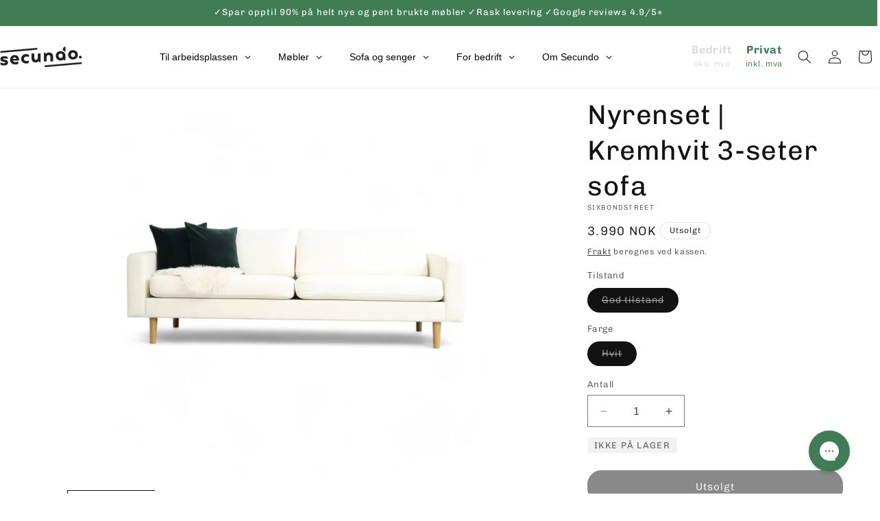

--- FILE ---
content_type: text/html; charset=utf-8
request_url: https://secundo.no/products/nyrenset-kremhvit-3-seter-sofa-2
body_size: 77100
content:
<!doctype html>
<html class="no-js" lang="nb">
  <head>
    <script id="pandectes-rules">   /* PANDECTES-GDPR: DO NOT MODIFY AUTO GENERATED CODE OF THIS SCRIPT */      window.PandectesSettings = {"store":{"id":84088717586,"plan":"premium","theme":"Secundo 1.1 Dawn - Filter + Quantity (latest prod)","primaryLocale":"nb","adminMode":false,"headless":false,"storefrontRootDomain":"","checkoutRootDomain":"","storefrontAccessToken":""},"tsPublished":1763040476,"declaration":{"showPurpose":false,"showProvider":false,"declIntroText":"We use cookies to optimize website functionality, analyze the performance, and provide personalized experience to you. Some cookies are essential to make the website operate and function correctly. Those cookies cannot be disabled. In this window you can manage your preference of cookies.","showDateGenerated":true},"language":{"unpublished":[],"languageMode":"Single","fallbackLanguage":"no","languageDetection":"browser","languagesSupported":[]},"texts":{"managed":{"headerText":{"en":"We respect your privacy","no":"Vi bruker cookies"},"consentText":{"en":"This website uses cookies to ensure you get the best experience.","no":"Vi bruker cookies og dine data til å forbedre og holde alle Secundo-tjenester sikre, tilpasse og måle reklame, innhold og kommunikasjon. Du kan kontrollere hvilke data vi får behandle i dine personverninnstillinger og lese mer i vår personvernerklæring."},"linkText":{"en":"Learn more","no":"Learn more"},"imprintText":{"en":"Imprint","no":"Imprint"},"googleLinkText":{"en":"Google's Privacy Terms"},"allowButtonText":{"en":"Accept","no":"Jeg godtar"},"denyButtonText":{"en":"Decline","no":"Decline"},"dismissButtonText":{"en":"Ok","no":"Ok"},"leaveSiteButtonText":{"en":"Leave this site","no":"Leave this site"},"preferencesButtonText":{"en":"Preferences","no":"Tilpass"},"cookiePolicyText":{"en":"Cookie policy","no":"Cookie policy"},"preferencesPopupTitleText":{"en":"Manage consent preferences","no":"Endre innstillinger"},"preferencesPopupIntroText":{"en":"We use cookies to optimize website functionality, analyze the performance, and provide personalized experience to you. Some cookies are essential to make the website operate and function correctly. Those cookies cannot be disabled. In this window you can manage your preference of cookies.","no":"For å forbedre din opplevelse bruker vi informasjonskapsler og behandler enhetsdata for nettleseratferd. Ved å samtykke gir du oss muligheten til å tilpasse innhold og annonser basert på dine interesser. Ditt samtykke tillater bruk av informasjonskapsler for både personlig og ikke-personlig tilpasset annonsering. Å ikke samtykke kan påvirke visse funksjoner, men annonser vil fortsatt vises. Finn mer informasjon om Googles retningslinjer her. Learn more"},"preferencesPopupSaveButtonText":{"en":"Save preferences","no":"Lagre endringer"},"preferencesPopupCloseButtonText":{"en":"Close","no":"Skjul innstillinger"},"preferencesPopupAcceptAllButtonText":{"en":"Accept all","no":"Godta alle"},"preferencesPopupRejectAllButtonText":{"en":"Reject all","no":"Avvis alle"},"cookiesDetailsText":{"en":"Cookies details"},"preferencesPopupAlwaysAllowedText":{"en":"Always allowed","no":"Alltid tillatt"},"accessSectionParagraphText":{"en":"You have the right to request access to your data at any time.","no":"You have the right to request access to your data at any time."},"accessSectionTitleText":{"en":"Data portability","no":"Data portability"},"accessSectionAccountInfoActionText":{"en":"Personal data"},"accessSectionDownloadReportActionText":{"en":"Request export"},"accessSectionGDPRRequestsActionText":{"en":"Data subject requests"},"accessSectionOrdersRecordsActionText":{"en":"Orders"},"rectificationSectionParagraphText":{"en":"You have the right to request your data to be updated whenever you think it is appropriate.","no":"You have the right to request your data to be updated whenever you think it is appropriate."},"rectificationSectionTitleText":{"en":"Data Rectification","no":"Data Rectification"},"rectificationCommentPlaceholder":{"en":"Describe what you want to be updated"},"rectificationCommentValidationError":{"en":"Comment is required"},"rectificationSectionEditAccountActionText":{"en":"Request an update"},"erasureSectionTitleText":{"en":"Right to be forgotten","no":"Right to be forgotten"},"erasureSectionParagraphText":{"en":"You have the right to ask all your data to be erased. After that, you will no longer be able to access your account.","no":"You have the right to ask all your data to be erased. After that, you will no longer be able to access your account."},"erasureSectionRequestDeletionActionText":{"en":"Request personal data deletion"},"consentDate":{"en":"Consent date"},"consentId":{"en":"Consent ID"},"consentSectionChangeConsentActionText":{"en":"Change consent preference"},"consentSectionConsentedText":{"en":"You consented to the cookies policy of this website on"},"consentSectionNoConsentText":{"en":"You have not consented to the cookies policy of this website."},"consentSectionTitleText":{"en":"Your cookie consent"},"consentStatus":{"en":"Consent preference"},"confirmationFailureMessage":{"en":"Your request was not verified. Please try again and if problem persists, contact store owner for assistance"},"confirmationFailureTitle":{"en":"A problem occurred"},"confirmationSuccessMessage":{"en":"We will soon get back to you as to your request."},"confirmationSuccessTitle":{"en":"Your request is verified"},"guestsSupportEmailFailureMessage":{"en":"Your request was not submitted. Please try again and if problem persists, contact store owner for assistance."},"guestsSupportEmailFailureTitle":{"en":"A problem occurred"},"guestsSupportEmailPlaceholder":{"en":"E-mail address"},"guestsSupportEmailSuccessMessage":{"en":"If you are registered as a customer of this store, you will soon receive an email with instructions on how to proceed."},"guestsSupportEmailSuccessTitle":{"en":"Thank you for your request"},"guestsSupportEmailValidationError":{"en":"Email is not valid"},"guestsSupportInfoText":{"en":"Please login with your customer account to further proceed."},"submitButton":{"en":"Submit"},"submittingButton":{"en":"Submitting..."},"cancelButton":{"en":"Cancel"},"declIntroText":{"en":"We use cookies to optimize website functionality, analyze the performance, and provide personalized experience to you. Some cookies are essential to make the website operate and function correctly. Those cookies cannot be disabled. In this window you can manage your preference of cookies.","no":"We use cookies to optimize website functionality, analyze the performance, and provide personalized experience to you. Some cookies are essential to make the website operate and function correctly. Those cookies cannot be disabled. In this window you can manage your preference of cookies."},"declName":{"en":"Name"},"declPurpose":{"en":"Purpose"},"declType":{"en":"Type"},"declRetention":{"en":"Retention"},"declProvider":{"en":"Provider"},"declFirstParty":{"en":"First-party"},"declThirdParty":{"en":"Third-party"},"declSeconds":{"en":"seconds"},"declMinutes":{"en":"minutes"},"declHours":{"en":"hours"},"declDays":{"en":"days"},"declWeeks":{"en":"week(s)"},"declMonths":{"en":"months"},"declYears":{"en":"years"},"declSession":{"en":"Session"},"declDomain":{"en":"Domain"},"declPath":{"en":"Path"}},"categories":{"strictlyNecessaryCookiesTitleText":{"en":"Strictly necessary cookies","no":"Strictly necessary cookies"},"strictlyNecessaryCookiesDescriptionText":{"en":"These cookies are essential in order to enable you to move around the website and use its features, such as accessing secure areas of the website. The website cannot function properly without these cookies.","no":"These cookies are essential in order to enable you to move around the website and use its features, such as accessing secure areas of the website. The website cannot function properly without these cookies."},"functionalityCookiesTitleText":{"en":"Functional cookies","no":"Funksjonelle"},"functionalityCookiesDescriptionText":{"en":"These cookies enable the site to provide enhanced functionality and personalisation. They may be set by us or by third party providers whose services we have added to our pages. If you do not allow these cookies then some or all of these services may not function properly.","no":"Funksjonelle cookiene gjør det mulig å lagre opplysninger som endrer måten nettsiden ser ut eller oppfører seg på. F.eks. ditt foretrukne språk eller den regionen du befinner deg i."},"performanceCookiesTitleText":{"en":"Performance cookies","no":"Statistiske"},"performanceCookiesDescriptionText":{"en":"These cookies enable us to monitor and improve the performance of our website. For example, they allow us to count visits, identify traffic sources and see which parts of the site are most popular.","no":"Statistiske cookies hjelper oss å forstå hvordan besøkende samhandler med hjemmesiden ved å samle inn og rapportere opplysninger."},"targetingCookiesTitleText":{"en":"Targeting cookies","no":"Markedsføring"},"targetingCookiesDescriptionText":{"en":"These cookies may be set through our site by our advertising partners. They may be used by those companies to build a profile of your interests and show you relevant adverts on other sites.    They do not store directly personal information, but are based on uniquely identifying your browser and internet device. If you do not allow these cookies, you will experience less targeted advertising.","no":"Vi bruker markedsførings-cookiene til å spore besøkende på tvers av nettsider – både våre og tredjeparts. Hensikten er å vise deg annonser som er relevante og engasjerende for deg, og dermed mer verdifulle for oss og tredjeparts-annonsører."},"unclassifiedCookiesTitleText":{"en":"Unclassified cookies","no":"Unclassified cookies"},"unclassifiedCookiesDescriptionText":{"en":"Unclassified cookies are cookies that we are in the process of classifying, together with the providers of individual cookies.","no":"Unclassified cookies are cookies that we are in the process of classifying, together with the providers of individual cookies."}},"auto":{}},"library":{"previewMode":false,"fadeInTimeout":0,"defaultBlocked":-1,"showLink":true,"showImprintLink":false,"showGoogleLink":false,"enabled":true,"cookie":{"expiryDays":1000,"secure":true,"domain":""},"dismissOnScroll":false,"dismissOnWindowClick":false,"dismissOnTimeout":false,"palette":{"popup":{"background":"#FFFFFF","backgroundForCalculations":{"a":1,"b":255,"g":255,"r":255},"text":"#000000"},"button":{"background":"#A4A6FC","backgroundForCalculations":{"a":1,"b":252,"g":166,"r":164},"text":"#FFFFFF","textForCalculation":{"a":1,"b":255,"g":255,"r":255},"border":"transparent"}},"content":{"href":"https://9a65ec-4.myshopify.com/policies/privacy-policy","imprintHref":"/","close":"&#10005;","target":"_blank","logo":"<img class=\"cc-banner-logo\" style=\"max-height: 40px;\" src=\"https://cdn.shopify.com/s/files/1/0840/8871/7586/t/49/assets/pandectes-logo.png?v=1763038766\" alt=\"Cookie banner\" />"},"window":"<div role=\"dialog\" aria-labelledby=\"cookieconsent:head\" aria-describedby=\"cookieconsent:desc\" id=\"pandectes-banner\" class=\"cc-window-wrapper cc-popup-wrapper\"><div class=\"pd-cookie-banner-window cc-window {{classes}}\">{{children}}</div></div>","compliance":{"custom":"<div class=\"cc-compliance cc-highlight\">{{preferences}}{{allow}}</div>"},"type":"custom","layouts":{"basic":"{{logo}}{{header}}{{messagelink}}{{compliance}}"},"position":"popup","theme":"classic","revokable":false,"animateRevokable":false,"revokableReset":false,"revokableLogoUrl":"https://cdn.shopify.com/s/files/1/0840/8871/7586/t/49/assets/pandectes-reopen-logo.png?v=1763038767","revokablePlacement":"bottom-left","revokableMarginHorizontal":15,"revokableMarginVertical":15,"static":false,"autoAttach":true,"hasTransition":true,"blacklistPage":[""],"elements":{"close":"<button aria-label=\"Skjul innstillinger\" type=\"button\" class=\"cc-close\">{{close}}</button>","dismiss":"<button type=\"button\" class=\"cc-btn cc-btn-decision cc-dismiss\">{{dismiss}}</button>","allow":"<button type=\"button\" class=\"cc-btn cc-btn-decision cc-allow\">{{allow}}</button>","deny":"<button type=\"button\" class=\"cc-btn cc-btn-decision cc-deny\">{{deny}}</button>","preferences":"<button type=\"button\" class=\"cc-btn cc-settings\" aria-controls=\"pd-cp-preferences\" onclick=\"Pandectes.fn.openPreferences()\">{{preferences}}</button>"}},"geolocation":{"brOnly":false,"caOnly":false,"chOnly":false,"euOnly":false,"jpOnly":false,"thOnly":false,"canadaOnly":false,"canadaLaw25":false,"canadaPipeda":false,"globalVisibility":true},"dsr":{"guestsSupport":false,"accessSectionDownloadReportAuto":false},"banner":{"resetTs":1705329878,"extraCss":"        .cc-banner-logo {max-width: 59em!important;}    @media(min-width: 768px) {.cc-window.cc-floating{max-width: 59em!important;width: 59em!important;}}    .cc-message, .pd-cookie-banner-window .cc-header, .cc-logo {text-align: center}    .cc-window-wrapper{z-index: 2147483647;-webkit-transition: opacity 1s ease;  transition: opacity 1s ease;}    .cc-window{z-index: 2147483647;font-size: 15px!important;font-family: inherit;}    .pd-cookie-banner-window .cc-header{font-size: 15px!important;font-family: inherit;}    .pd-cp-ui{font-family: inherit; background-color: #FFFFFF;color:#000000;}    button.pd-cp-btn, a.pd-cp-btn{background-color:#A4A6FC;color:#FFFFFF!important;}    input + .pd-cp-preferences-slider{background-color: rgba(0, 0, 0, 0.3)}    .pd-cp-scrolling-section::-webkit-scrollbar{background-color: rgba(0, 0, 0, 0.3)}    input:checked + .pd-cp-preferences-slider{background-color: rgba(0, 0, 0, 1)}    .pd-cp-scrolling-section::-webkit-scrollbar-thumb {background-color: rgba(0, 0, 0, 1)}    .pd-cp-ui-close{color:#000000;}    .pd-cp-preferences-slider:before{background-color: #FFFFFF}    .pd-cp-title:before {border-color: #000000!important}    .pd-cp-preferences-slider{background-color:#000000}    .pd-cp-toggle{color:#000000!important}    @media(max-width:699px) {.pd-cp-ui-close-top svg {fill: #000000}}    .pd-cp-toggle:hover,.pd-cp-toggle:visited,.pd-cp-toggle:active{color:#000000!important}    .pd-cookie-banner-window {box-shadow: 0 0 18px rgb(0 0 0 / 20%);}  ","customJavascript":{},"showPoweredBy":false,"logoHeight":40,"hybridStrict":true,"cookiesBlockedByDefault":"7","isActive":true,"implicitSavePreferences":true,"cookieIcon":true,"blockBots":false,"showCookiesDetails":true,"hasTransition":true,"blockingPage":false,"showOnlyLandingPage":false,"leaveSiteUrl":"https://www.google.com","linkRespectStoreLang":false},"cookies":{"0":[{"name":"secure_customer_sig","type":"http","domain":"shopify.secundo.no","path":"/","provider":"Shopify","firstParty":true,"retention":"1 year(s)","session":false,"expires":1,"unit":"declYears","purpose":{"en":"Used to identify a user after they sign into a shop as a customer so they do not need to log in again.","no":"Used in connection with customer login."}},{"name":"localization","type":"http","domain":"shopify.secundo.no","path":"/","provider":"Shopify","firstParty":true,"retention":"1 year(s)","session":false,"expires":1,"unit":"declYears","purpose":{"en":"Used to localize the cart to the correct country.","no":"Shopify store localization"}},{"name":"_tracking_consent","type":"http","domain":".secundo.no","path":"/","provider":"Shopify","firstParty":false,"retention":"1 year(s)","session":false,"expires":1,"unit":"declYears","purpose":{"en":"Used to store a user's preferences if a merchant has set up privacy rules in the visitor's region.","no":"Tracking preferences."}},{"name":"keep_alive","type":"http","domain":"shopify.secundo.no","path":"/","provider":"Shopify","firstParty":true,"retention":"30 minute(s)","session":false,"expires":30,"unit":"declMinutes","purpose":{"en":"Used when international domain redirection is enabled to determine if a request is the first one of a session.","no":"Used in connection with buyer localization."}},{"name":"_cmp_a","type":"http","domain":".secundo.no","path":"/","provider":"Shopify","firstParty":false,"retention":"1 day(s)","session":false,"expires":1,"unit":"declDays","purpose":{"en":"Used for managing customer privacy settings.","no":"Used for managing customer privacy settings."}},{"name":"_secure_account_session_id","type":"http","domain":"shopify.com","path":"/84088717586","provider":"Shopify","firstParty":false,"retention":"1 month(s)","session":false,"expires":1,"unit":"declMonths","purpose":{"en":"Used to track a user's session for new customer accounts.","no":"Used to track a user's session for new customer accounts."}},{"name":"customer_account_locale","type":"http","domain":"shopify.com","path":"/84088717586","provider":"Shopify","firstParty":false,"retention":"1 year(s)","session":false,"expires":1,"unit":"declYears","purpose":{"en":"Used to keep track of a customer account locale when a redirection occurs from checkout or the storefront to customer accounts.","no":"Used in connection with new customer accounts."}},{"name":"identity-state","type":"http","domain":"shopify.com","path":"/","provider":"Shopify","firstParty":false,"retention":"1 day(s)","session":false,"expires":1,"unit":"declDays","purpose":{"no":"Used in connection with customer authentication."}},{"name":"identity-state-f0f29b7fe757086071957edda869fcc6","type":"http","domain":"shopify.com","path":"/","provider":"Shopify","firstParty":false,"retention":"1 day(s)","session":false,"expires":1,"unit":"declDays","purpose":{"no":""}},{"name":"_identity_session","type":"http","domain":"shopify.com","path":"/","provider":"Shopify","firstParty":false,"retention":"1 year(s)","session":false,"expires":1,"unit":"declYears","purpose":{"en":"Contains the identity session identifier of the user.","no":""}}],"1":[],"2":[{"name":"_orig_referrer","type":"http","domain":".secundo.no","path":"/","provider":"Shopify","firstParty":false,"retention":"2 ","session":false,"expires":2,"unit":"declSession","purpose":{"en":"Allows merchant to identify where people are visiting them from.","no":"Tracks landing pages."}},{"name":"_landing_page","type":"http","domain":".secundo.no","path":"/","provider":"Shopify","firstParty":false,"retention":"2 ","session":false,"expires":2,"unit":"declSession","purpose":{"en":"Capture the landing page of visitor when they come from other sites.","no":"Tracks landing pages."}},{"name":"_shopify_y","type":"http","domain":".secundo.no","path":"/","provider":"Shopify","firstParty":false,"retention":"1 year(s)","session":false,"expires":1,"unit":"declYears","purpose":{"en":"Shopify analytics.","no":"Shopify analytics."}},{"name":"_shopify_s","type":"http","domain":".secundo.no","path":"/","provider":"Shopify","firstParty":false,"retention":"30 minute(s)","session":false,"expires":30,"unit":"declMinutes","purpose":{"en":"Used to identify a given browser session/shop combination. Duration is 30 minute rolling expiry of last use.","no":"Shopify analytics."}},{"name":"_shopify_s","type":"http","domain":"shopify.secundo.no","path":"/","provider":"Shopify","firstParty":true,"retention":"30 minute(s)","session":false,"expires":30,"unit":"declMinutes","purpose":{"en":"Used to identify a given browser session/shop combination. Duration is 30 minute rolling expiry of last use.","no":"Shopify analytics."}},{"name":"_shopify_sa_t","type":"http","domain":"shopify.secundo.no","path":"/","provider":"Shopify","firstParty":true,"retention":"30 minute(s)","session":false,"expires":30,"unit":"declMinutes","purpose":{"en":"Capture the landing page of visitor when they come from other sites to support marketing analytics.","no":"Shopify analytics relating to marketing & referrals."}},{"name":"_shopify_sa_p","type":"http","domain":"shopify.secundo.no","path":"/","provider":"Shopify","firstParty":true,"retention":"30 minute(s)","session":false,"expires":30,"unit":"declMinutes","purpose":{"en":"Capture the landing page of visitor when they come from other sites to support marketing analytics.","no":"Shopify analytics relating to marketing & referrals."}},{"name":"_shopify_sa_t","type":"http","domain":".secundo.no","path":"/","provider":"Shopify","firstParty":false,"retention":"30 minute(s)","session":false,"expires":30,"unit":"declMinutes","purpose":{"en":"Capture the landing page of visitor when they come from other sites to support marketing analytics.","no":"Shopify analytics relating to marketing & referrals."}},{"name":"_shopify_sa_p","type":"http","domain":".secundo.no","path":"/","provider":"Shopify","firstParty":false,"retention":"30 minute(s)","session":false,"expires":30,"unit":"declMinutes","purpose":{"en":"Capture the landing page of visitor when they come from other sites to support marketing analytics.","no":"Shopify analytics relating to marketing & referrals."}},{"name":"_shopify_s","type":"http","domain":"no","path":"/","provider":"Shopify","firstParty":false,"retention":"Session","session":true,"expires":1,"unit":"declSeconds","purpose":{"en":"Used to identify a given browser session/shop combination. Duration is 30 minute rolling expiry of last use.","no":"Shopify analytics."}},{"name":"_boomr_clss","type":"html_local","domain":"https://shopify.secundo.no","path":"/","provider":"Shopify","firstParty":true,"retention":"Local Storage","session":false,"expires":1,"unit":"declYears","purpose":{"no":"Used to monitor and optimize the performance of Shopify stores."}}],"4":[{"name":"__kla_id","type":"http","domain":"shopify.secundo.no","path":"/","provider":"Klaviyo","firstParty":true,"retention":"1 year(s)","session":false,"expires":1,"unit":"declYears","purpose":{"en":"Tracks when someone clicks through a Klaviyo email to your website.","no":"Tracks when someone clicks through a Klaviyo email to your website."}},{"name":"_fbp","type":"http","domain":".secundo.no","path":"/","provider":"Facebook","firstParty":false,"retention":"3 month(s)","session":false,"expires":3,"unit":"declMonths","purpose":{"en":"Cookie is placed by Facebook to track visits across websites.","no":"Cookie is placed by Facebook to track visits across websites."}},{"name":"wpm-domain-test","type":"http","domain":"no","path":"/","provider":"Shopify","firstParty":false,"retention":"Session","session":true,"expires":1,"unit":"declSeconds","purpose":{"en":"Used to test Shopify's Web Pixel Manager with the domain to make sure everything is working correctly.\t","no":"Used to test the storage of parameters about products added to the cart or payment currency"}},{"name":"wpm-domain-test","type":"http","domain":"secundo.no","path":"/","provider":"Shopify","firstParty":false,"retention":"Session","session":true,"expires":1,"unit":"declSeconds","purpose":{"en":"Used to test Shopify's Web Pixel Manager with the domain to make sure everything is working correctly.\t","no":"Used to test the storage of parameters about products added to the cart or payment currency"}},{"name":"wpm-domain-test","type":"http","domain":"shopify.secundo.no","path":"/","provider":"Shopify","firstParty":true,"retention":"Session","session":true,"expires":1,"unit":"declSeconds","purpose":{"en":"Used to test Shopify's Web Pixel Manager with the domain to make sure everything is working correctly.\t","no":"Used to test the storage of parameters about products added to the cart or payment currency"}},{"name":"lastExternalReferrer","type":"html_local","domain":"https://shopify.secundo.no","path":"/","provider":"Facebook","firstParty":true,"retention":"Local Storage","session":false,"expires":1,"unit":"declYears","purpose":{"en":"Detects how the user reached the website by registering their last URL-address.","no":"Detects how the user reached the website by registering their last URL-address."}},{"name":"lastExternalReferrerTime","type":"html_local","domain":"https://shopify.secundo.no","path":"/","provider":"Facebook","firstParty":true,"retention":"Local Storage","session":false,"expires":1,"unit":"declYears","purpose":{"en":"Contains the timestamp of the last update of the lastExternalReferrer cookie.","no":"Contains the timestamp of the last update of the lastExternalReferrer cookie."}}],"8":[{"name":"XSRF-TOKEN","type":"http","domain":"filter-en.globosoftware.net","path":"/","provider":"Unknown","firstParty":false,"retention":"2 hour(s)","session":false,"expires":2,"unit":"declHours","purpose":{"no":""}},{"name":"smart_product_filter_search_session","type":"http","domain":"filter-en.globosoftware.net","path":"/","provider":"Unknown","firstParty":false,"retention":"2 hour(s)","session":false,"expires":2,"unit":"declHours","purpose":{"no":""}},{"name":"__Host-_identity_session_same_site","type":"http","domain":"shopify.com","path":"/","provider":"Unknown","firstParty":false,"retention":"1 year(s)","session":false,"expires":1,"unit":"declYears","purpose":{"no":""}},{"name":"device_id","type":"http","domain":"shopify.com","path":"/","provider":"Unknown","firstParty":false,"retention":"1 year(s)","session":false,"expires":1,"unit":"declYears","purpose":{"en":"Session device identifier to help prevent fraud.","no":""}},{"name":"gfDid","type":"html_session","domain":"https://shopify.secundo.no","path":"/","provider":"Unknown","firstParty":true,"retention":"Session","session":true,"expires":1,"unit":"declYears","purpose":{"no":""}},{"name":"gfCid","type":"html_session","domain":"https://shopify.secundo.no","path":"/","provider":"Unknown","firstParty":true,"retention":"Session","session":true,"expires":1,"unit":"declYears","purpose":{"no":""}},{"name":"cf_chl_3","type":"http","domain":"shopify.com","path":"/","provider":"Unknown","firstParty":false,"retention":"1 hour(s)","session":false,"expires":1,"unit":"declHours","purpose":{"no":""}},{"name":"_kla_test","type":"html_local","domain":"https://shopify.secundo.no","path":"/","provider":"Unknown","firstParty":true,"retention":"Local Storage","session":false,"expires":1,"unit":"declYears","purpose":{"no":""}},{"name":"bugsnag-anonymous-id","type":"html_local","domain":"https://shopify.secundo.no","path":"/","provider":"Unknown","firstParty":true,"retention":"Local Storage","session":false,"expires":1,"unit":"declYears","purpose":{"no":""}},{"name":"shopifyChatData","type":"html_local","domain":"https://shopify.secundo.no","path":"/","provider":"Unknown","firstParty":true,"retention":"Local Storage","session":false,"expires":1,"unit":"declYears","purpose":{"no":""}},{"name":"__kla_viewed","type":"html_local","domain":"https://shopify.secundo.no","path":"/","provider":"Unknown","firstParty":true,"retention":"Local Storage","session":false,"expires":1,"unit":"declYears","purpose":{"no":""}},{"name":"local-storage-test","type":"html_local","domain":"https://shopify.secundo.no","path":"/","provider":"Unknown","firstParty":true,"retention":"Local Storage","session":false,"expires":1,"unit":"declYears","purpose":{"no":""}}]},"blocker":{"isActive":false,"googleConsentMode":{"id":"GTM-K8Q56M4","analyticsId":"","isActive":true,"adStorageCategory":4,"analyticsStorageCategory":2,"personalizationStorageCategory":1,"functionalityStorageCategory":1,"customEvent":true,"securityStorageCategory":0,"redactData":true,"urlPassthrough":false,"dataLayerProperty":"dataLayer"},"facebookPixel":{"id":"","isActive":false,"ldu":false},"microsoft":{},"rakuten":{"isActive":false,"cmp":false,"ccpa":false},"gpcIsActive":false,"clarity":{},"defaultBlocked":7,"patterns":{"whiteList":[],"blackList":{"1":[],"2":[],"4":[],"8":[]},"iframesWhiteList":[],"iframesBlackList":{"1":[],"2":[],"4":[],"8":[]},"beaconsWhiteList":[],"beaconsBlackList":{"1":[],"2":[],"4":[],"8":[]}}}}      !function(){"use strict";window.PandectesRules=window.PandectesRules||{},window.PandectesRules.manualBlacklist={1:[],2:[],4:[]},window.PandectesRules.blacklistedIFrames={1:[],2:[],4:[]},window.PandectesRules.blacklistedCss={1:[],2:[],4:[]},window.PandectesRules.blacklistedBeacons={1:[],2:[],4:[]};const e="javascript/blocked",t=["US-CA","US-VA","US-CT","US-UT","US-CO","US-MT","US-TX","US-OR","US-IA","US-NE","US-NH","US-DE","US-NJ","US-TN","US-MN"],n=["AT","BE","BG","HR","CY","CZ","DK","EE","FI","FR","DE","GR","HU","IE","IT","LV","LT","LU","MT","NL","PL","PT","RO","SK","SI","ES","SE","GB","LI","NO","IS"];function a(e){return new RegExp(e.replace(/[/\\.+?$()]/g,"\\$&").replace("*","(.*)"))}const o=(e,t="log")=>{new URLSearchParams(window.location.search).get("log")&&console[t](`PandectesRules: ${e}`)};function s(e){const t=document.createElement("script");t.async=!0,t.src=e,document.head.appendChild(t)}const r=window.PandectesRulesSettings||window.PandectesSettings,i=function(){if(void 0!==window.dataLayer&&Array.isArray(window.dataLayer)){if(window.dataLayer.some((e=>"pandectes_full_scan"===e.event)))return!0}return!1}(),c=((e="_pandectes_gdpr")=>{const t=("; "+document.cookie).split("; "+e+"=");let n;if(t.length<2)n={};else{const e=t.pop().split(";");n=window.atob(e.shift())}const a=(e=>{try{return JSON.parse(e)}catch(e){return!1}})(n);return!1!==a?a:n})(),{banner:{isActive:l},blocker:{defaultBlocked:d,patterns:u}}=r,g=c&&null!==c.preferences&&void 0!==c.preferences?c.preferences:null,p=i?0:l?null===g?d:g:0,f={1:!(1&p),2:!(2&p),4:!(4&p)},{blackList:h,whiteList:y,iframesBlackList:w,iframesWhiteList:m,beaconsBlackList:b,beaconsWhiteList:k}=u,_={blackList:[],whiteList:[],iframesBlackList:{1:[],2:[],4:[],8:[]},iframesWhiteList:[],beaconsBlackList:{1:[],2:[],4:[],8:[]},beaconsWhiteList:[]};[1,2,4].map((e=>{f[e]||(_.blackList.push(...h[e].length?h[e].map(a):[]),_.iframesBlackList[e]=w[e].length?w[e].map(a):[],_.beaconsBlackList[e]=b[e].length?b[e].map(a):[])})),_.whiteList=y.length?y.map(a):[],_.iframesWhiteList=m.length?m.map(a):[],_.beaconsWhiteList=k.length?k.map(a):[];const v={scripts:[],iframes:{1:[],2:[],4:[]},beacons:{1:[],2:[],4:[]},css:{1:[],2:[],4:[]}},L=(t,n)=>t&&(!n||n!==e)&&(!_.blackList||_.blackList.some((e=>e.test(t))))&&(!_.whiteList||_.whiteList.every((e=>!e.test(t)))),S=(e,t)=>{const n=_.iframesBlackList[t],a=_.iframesWhiteList;return e&&(!n||n.some((t=>t.test(e))))&&(!a||a.every((t=>!t.test(e))))},C=(e,t)=>{const n=_.beaconsBlackList[t],a=_.beaconsWhiteList;return e&&(!n||n.some((t=>t.test(e))))&&(!a||a.every((t=>!t.test(e))))},A=new MutationObserver((e=>{for(let t=0;t<e.length;t++){const{addedNodes:n}=e[t];for(let e=0;e<n.length;e++){const t=n[e],a=t.dataset&&t.dataset.cookiecategory;if(1===t.nodeType&&"LINK"===t.tagName){const e=t.dataset&&t.dataset.href;if(e&&a)switch(a){case"functionality":case"C0001":v.css[1].push(e);break;case"performance":case"C0002":v.css[2].push(e);break;case"targeting":case"C0003":v.css[4].push(e)}}}}}));var $=new MutationObserver((t=>{for(let n=0;n<t.length;n++){const{addedNodes:a}=t[n];for(let t=0;t<a.length;t++){const n=a[t],s=n.src||n.dataset&&n.dataset.src,r=n.dataset&&n.dataset.cookiecategory;if(1===n.nodeType&&"IFRAME"===n.tagName){if(s){let e=!1;S(s,1)||"functionality"===r||"C0001"===r?(e=!0,v.iframes[1].push(s)):S(s,2)||"performance"===r||"C0002"===r?(e=!0,v.iframes[2].push(s)):(S(s,4)||"targeting"===r||"C0003"===r)&&(e=!0,v.iframes[4].push(s)),e&&(n.removeAttribute("src"),n.setAttribute("data-src",s))}}else if(1===n.nodeType&&"IMG"===n.tagName){if(s){let e=!1;C(s,1)?(e=!0,v.beacons[1].push(s)):C(s,2)?(e=!0,v.beacons[2].push(s)):C(s,4)&&(e=!0,v.beacons[4].push(s)),e&&(n.removeAttribute("src"),n.setAttribute("data-src",s))}}else if(1===n.nodeType&&"SCRIPT"===n.tagName){const t=n.type;let a=!1;if(L(s,t)?(o(`rule blocked: ${s}`),a=!0):s&&r?o(`manually blocked @ ${r}: ${s}`):r&&o(`manually blocked @ ${r}: inline code`),a){v.scripts.push([n,t]),n.type=e;const a=function(t){n.getAttribute("type")===e&&t.preventDefault(),n.removeEventListener("beforescriptexecute",a)};n.addEventListener("beforescriptexecute",a),n.parentElement&&n.parentElement.removeChild(n)}}}}}));const P=document.createElement,E={src:Object.getOwnPropertyDescriptor(HTMLScriptElement.prototype,"src"),type:Object.getOwnPropertyDescriptor(HTMLScriptElement.prototype,"type")};window.PandectesRules.unblockCss=e=>{const t=v.css[e]||[];t.length&&o(`Unblocking CSS for ${e}`),t.forEach((e=>{const t=document.querySelector(`link[data-href^="${e}"]`);t.removeAttribute("data-href"),t.href=e})),v.css[e]=[]},window.PandectesRules.unblockIFrames=e=>{const t=v.iframes[e]||[];t.length&&o(`Unblocking IFrames for ${e}`),_.iframesBlackList[e]=[],t.forEach((e=>{const t=document.querySelector(`iframe[data-src^="${e}"]`);t.removeAttribute("data-src"),t.src=e})),v.iframes[e]=[]},window.PandectesRules.unblockBeacons=e=>{const t=v.beacons[e]||[];t.length&&o(`Unblocking Beacons for ${e}`),_.beaconsBlackList[e]=[],t.forEach((e=>{const t=document.querySelector(`img[data-src^="${e}"]`);t.removeAttribute("data-src"),t.src=e})),v.beacons[e]=[]},window.PandectesRules.unblockInlineScripts=function(e){const t=1===e?"functionality":2===e?"performance":"targeting",n=document.querySelectorAll(`script[type="javascript/blocked"][data-cookiecategory="${t}"]`);o(`unblockInlineScripts: ${n.length} in ${t}`),n.forEach((function(e){const t=document.createElement("script");t.type="text/javascript",e.hasAttribute("src")?t.src=e.getAttribute("src"):t.textContent=e.textContent,document.head.appendChild(t),e.parentNode.removeChild(e)}))},window.PandectesRules.unblockInlineCss=function(e){const t=1===e?"functionality":2===e?"performance":"targeting",n=document.querySelectorAll(`link[data-cookiecategory="${t}"]`);o(`unblockInlineCss: ${n.length} in ${t}`),n.forEach((function(e){e.href=e.getAttribute("data-href")}))},window.PandectesRules.unblock=function(e){e.length<1?(_.blackList=[],_.whiteList=[],_.iframesBlackList=[],_.iframesWhiteList=[]):(_.blackList&&(_.blackList=_.blackList.filter((t=>e.every((e=>"string"==typeof e?!t.test(e):e instanceof RegExp?t.toString()!==e.toString():void 0))))),_.whiteList&&(_.whiteList=[..._.whiteList,...e.map((e=>{if("string"==typeof e){const t=".*"+a(e)+".*";if(_.whiteList.every((e=>e.toString()!==t.toString())))return new RegExp(t)}else if(e instanceof RegExp&&_.whiteList.every((t=>t.toString()!==e.toString())))return e;return null})).filter(Boolean)]));let t=0;[...v.scripts].forEach((([e,n],a)=>{if(function(e){const t=e.getAttribute("src");return _.blackList&&_.blackList.every((e=>!e.test(t)))||_.whiteList&&_.whiteList.some((e=>e.test(t)))}(e)){const o=document.createElement("script");for(let t=0;t<e.attributes.length;t++){let n=e.attributes[t];"src"!==n.name&&"type"!==n.name&&o.setAttribute(n.name,e.attributes[t].value)}o.setAttribute("src",e.src),o.setAttribute("type",n||"application/javascript"),document.head.appendChild(o),v.scripts.splice(a-t,1),t++}})),0==_.blackList.length&&0===_.iframesBlackList[1].length&&0===_.iframesBlackList[2].length&&0===_.iframesBlackList[4].length&&0===_.beaconsBlackList[1].length&&0===_.beaconsBlackList[2].length&&0===_.beaconsBlackList[4].length&&(o("Disconnecting observers"),$.disconnect(),A.disconnect())};const{store:{adminMode:B,headless:T,storefrontRootDomain:R,checkoutRootDomain:I,storefrontAccessToken:O},banner:{isActive:N},blocker:U}=r,{defaultBlocked:D}=U;N&&function(e){if(window.Shopify&&window.Shopify.customerPrivacy)return void e();let t=null;window.Shopify&&window.Shopify.loadFeatures&&window.Shopify.trackingConsent?e():t=setInterval((()=>{window.Shopify&&window.Shopify.loadFeatures&&(clearInterval(t),window.Shopify.loadFeatures([{name:"consent-tracking-api",version:"0.1"}],(t=>{t?o("Shopify.customerPrivacy API - failed to load"):(o(`shouldShowBanner() -> ${window.Shopify.trackingConsent.shouldShowBanner()} | saleOfDataRegion() -> ${window.Shopify.trackingConsent.saleOfDataRegion()}`),e())})))}),10)}((()=>{!function(){const e=window.Shopify.trackingConsent;if(!1!==e.shouldShowBanner()||null!==g||7!==D)try{const t=B&&!(window.Shopify&&window.Shopify.AdminBarInjector);let n={preferences:!(1&p)||i||t,analytics:!(2&p)||i||t,marketing:!(4&p)||i||t};T&&(n.headlessStorefront=!0,n.storefrontRootDomain=R?.length?R:window.location.hostname,n.checkoutRootDomain=I?.length?I:`checkout.${window.location.hostname}`,n.storefrontAccessToken=O?.length?O:""),e.firstPartyMarketingAllowed()===n.marketing&&e.analyticsProcessingAllowed()===n.analytics&&e.preferencesProcessingAllowed()===n.preferences||e.setTrackingConsent(n,(function(e){e&&e.error?o("Shopify.customerPrivacy API - failed to setTrackingConsent"):o(`setTrackingConsent(${JSON.stringify(n)})`)}))}catch(e){o("Shopify.customerPrivacy API - exception")}}(),function(){if(T){const e=window.Shopify.trackingConsent,t=e.currentVisitorConsent();if(navigator.globalPrivacyControl&&""===t.sale_of_data){const t={sale_of_data:!1,headlessStorefront:!0};t.storefrontRootDomain=R?.length?R:window.location.hostname,t.checkoutRootDomain=I?.length?I:`checkout.${window.location.hostname}`,t.storefrontAccessToken=O?.length?O:"",e.setTrackingConsent(t,(function(e){e&&e.error?o(`Shopify.customerPrivacy API - failed to setTrackingConsent({${JSON.stringify(t)})`):o(`setTrackingConsent(${JSON.stringify(t)})`)}))}}}()}));const M="[Pandectes :: Google Consent Mode debug]:";function z(...e){const t=e[0],n=e[1],a=e[2];if("consent"!==t)return"config"===t?"config":void 0;const{ad_storage:o,ad_user_data:s,ad_personalization:r,functionality_storage:i,analytics_storage:c,personalization_storage:l,security_storage:d}=a,u={Command:t,Mode:n,ad_storage:o,ad_user_data:s,ad_personalization:r,functionality_storage:i,analytics_storage:c,personalization_storage:l,security_storage:d};return console.table(u),"default"===n&&("denied"===o&&"denied"===s&&"denied"===r&&"denied"===i&&"denied"===c&&"denied"===l||console.warn(`${M} all types in a "default" command should be set to "denied" except for security_storage that should be set to "granted"`)),n}let j=!1,x=!1;function q(e){e&&("default"===e?(j=!0,x&&console.warn(`${M} "default" command was sent but there was already an "update" command before it.`)):"update"===e?(x=!0,j||console.warn(`${M} "update" command was sent but there was no "default" command before it.`)):"config"===e&&(j||console.warn(`${M} a tag read consent state before a "default" command was sent.`)))}const{banner:{isActive:F,hybridStrict:W},geolocation:{caOnly:H=!1,euOnly:G=!1,brOnly:J=!1,jpOnly:V=!1,thOnly:K=!1,chOnly:Z=!1,zaOnly:Y=!1,canadaOnly:X=!1,globalVisibility:Q=!0},blocker:{defaultBlocked:ee=7,googleConsentMode:{isActive:te,onlyGtm:ne=!1,customEvent:ae,id:oe="",analyticsId:se="",adwordsId:re="",redactData:ie,urlPassthrough:ce,adStorageCategory:le,analyticsStorageCategory:de,functionalityStorageCategory:ue,personalizationStorageCategory:ge,securityStorageCategory:pe,dataLayerProperty:fe="dataLayer",waitForUpdate:he=0,useNativeChannel:ye=!1,debugMode:we=!1}}}=r;function me(){window[fe].push(arguments)}window[fe]=window[fe]||[];const be={hasInitialized:!1,useNativeChannel:!1,ads_data_redaction:!1,url_passthrough:!1,data_layer_property:"dataLayer",storage:{ad_storage:"granted",ad_user_data:"granted",ad_personalization:"granted",analytics_storage:"granted",functionality_storage:"granted",personalization_storage:"granted",security_storage:"granted"}};if(F&&te){we&&(ke=fe||"dataLayer",window[ke].forEach((e=>{q(z(...e))})),window[ke].push=function(...e){return q(z(...e[0])),Array.prototype.push.apply(this,e)});const e=0===(ee&le)?"granted":"denied",a=0===(ee&de)?"granted":"denied",o=0===(ee&ue)?"granted":"denied",r=0===(ee&ge)?"granted":"denied",i=0===(ee&pe)?"granted":"denied";be.hasInitialized=!0,be.useNativeChannel=ye,be.url_passthrough=ce,be.ads_data_redaction="denied"===e&&ie,be.storage.ad_storage=e,be.storage.ad_user_data=e,be.storage.ad_personalization=e,be.storage.analytics_storage=a,be.storage.functionality_storage=o,be.storage.personalization_storage=r,be.storage.security_storage=i,be.data_layer_property=fe||"dataLayer",me("set","developer_id.dMTZkMj",!0),be.ads_data_redaction&&me("set","ads_data_redaction",be.ads_data_redaction),be.url_passthrough&&me("set","url_passthrough",be.url_passthrough),function(){const e=p!==ee?{wait_for_update:he||500}:he?{wait_for_update:he}:{};Q&&!W?me("consent","default",{...be.storage,...e}):(me("consent","default",{...be.storage,...e,region:[...G||W?n:[],...H&&!W?t:[],...J&&!W?["BR"]:[],...V&&!W?["JP"]:[],...!1===X||W?[]:["CA"],...K&&!W?["TH"]:[],...Z&&!W?["CH"]:[],...Y&&!W?["ZA"]:[]]}),me("consent","default",{ad_storage:"granted",ad_user_data:"granted",ad_personalization:"granted",analytics_storage:"granted",functionality_storage:"granted",personalization_storage:"granted",security_storage:"granted",...e}));if(null!==g){const e=0===(p&le)?"granted":"denied",t=0===(p&de)?"granted":"denied",n=0===(p&ue)?"granted":"denied",a=0===(p&ge)?"granted":"denied",o=0===(p&pe)?"granted":"denied";be.storage.ad_storage=e,be.storage.ad_user_data=e,be.storage.ad_personalization=e,be.storage.analytics_storage=t,be.storage.functionality_storage=n,be.storage.personalization_storage=a,be.storage.security_storage=o,me("consent","update",be.storage)}me("js",new Date);const a="https://www.googletagmanager.com";if(oe.length){const e=oe.split(",");window[be.data_layer_property].push({"gtm.start":(new Date).getTime(),event:"gtm.js"});for(let t=0;t<e.length;t++){const n="dataLayer"!==be.data_layer_property?`&l=${be.data_layer_property}`:"";s(`${a}/gtm.js?id=${e[t].trim()}${n}`)}}if(se.length){const e=se.split(",");for(let t=0;t<e.length;t++){const n=e[t].trim();n.length&&(s(`${a}/gtag/js?id=${n}`),me("config",n,{send_page_view:!1}))}}if(re.length){const e=re.split(",");for(let t=0;t<e.length;t++){const n=e[t].trim();n.length&&(s(`${a}/gtag/js?id=${n}`),me("config",n,{allow_enhanced_conversions:!0}))}}}()}else if(ne){const e="https://www.googletagmanager.com";if(oe.length){const t=oe.split(",");for(let n=0;n<t.length;n++){const a="dataLayer"!==be.data_layer_property?`&l=${be.data_layer_property}`:"";s(`${e}/gtm.js?id=${t[n].trim()}${a}`)}}}var ke;const{blocker:{klaviyoIsActive:_e,googleConsentMode:{adStorageCategory:ve}}}=r;_e&&window.addEventListener("PandectesEvent_OnConsent",(function(e){const{preferences:t}=e.detail;if(null!=t){const e=0===(t&ve)?"granted":"denied";void 0!==window.klaviyo&&window.klaviyo.isIdentified()&&window.klaviyo.push(["identify",{ad_personalization:e,ad_user_data:e}])}}));const{banner:{revokableTrigger:Le}}=r;Le&&(window.onload=async()=>{for await(let e of((e,t=1e3,n=1e4)=>{const a=new WeakMap;return{async*[Symbol.asyncIterator](){const o=Date.now();for(;Date.now()-o<n;){const n=document.querySelectorAll(e);for(const e of n)a.has(e)||(a.set(e,!0),yield e);await new Promise((e=>setTimeout(e,t)))}}}})('a[href*="#reopenBanner"]'))e.onclick=e=>{e.preventDefault(),window.Pandectes.fn.revokeConsent()}});const{banner:{isActive:Se},blocker:{defaultBlocked:Ce=7,microsoft:{isActive:Ae,uetTags:$e,dataLayerProperty:Pe="uetq"}={isActive:!1,uetTags:"",dataLayerProperty:"uetq"},clarity:{isActive:Ee,id:Be}={isActive:!1,id:""}}}=r,Te={hasInitialized:!1,data_layer_property:"uetq",storage:{ad_storage:"granted"}};if(Se&&Ae){if(function(e,t,n){const a=new Date;a.setTime(a.getTime()+24*n*60*60*1e3);const o="expires="+a.toUTCString();document.cookie=`${e}=${t}; ${o}; path=/; secure; samesite=strict`}("_uetmsdns","0",365),$e.length){const e=$e.split(",");for(let t=0;t<e.length;t++)e[t].trim().length&&ze(e[t])}const e=4&Ce?"denied":"granted";if(Te.hasInitialized=!0,Te.storage.ad_storage=e,window[Pe]=window[Pe]||[],window[Pe].push("consent","default",Te.storage),null!==g){const e=4&p?"denied":"granted";Te.storage.ad_storage=e,window[Pe].push("consent","update",Te.storage)}}var Re,Ie,Oe,Ne,Ue,De,Me;function ze(e){const t=document.createElement("script");t.type="text/javascript",t.async=!0,t.src="//bat.bing.com/bat.js",t.onload=function(){const t={ti:e,cookieFlags:"SameSite=None;Secure"};t.q=window[Pe],window[Pe]=new UET(t),window[Pe].push("pageLoad")},document.head.appendChild(t)}Ee&&Se&&(Be.length&&(Re=window,Ie=document,Ne="script",Ue=Be,Re[Oe="clarity"]=Re[Oe]||function(){(Re[Oe].q=Re[Oe].q||[]).push(arguments)},(De=Ie.createElement(Ne)).async=1,De.src="https://www.clarity.ms/tag/"+Ue,(Me=Ie.getElementsByTagName(Ne)[0]).parentNode.insertBefore(De,Me)),window.addEventListener("PandectesEvent_OnConsent",(e=>{["new","revoke"].includes(e.detail?.consentType)&&"function"==typeof window.clarity&&(2&e.detail?.preferences?window.clarity("consent",!1):window.clarity("consent"))}))),window.PandectesRules.gcm=be;const{banner:{isActive:je},blocker:{isActive:xe}}=r;o(`Prefs: ${p} | Banner: ${je?"on":"off"} | Blocker: ${xe?"on":"off"}`);const qe=null===g&&/\/checkouts\//.test(window.location.pathname);0!==p&&!1===i&&xe&&!qe&&(o("Blocker will execute"),document.createElement=function(...t){if("script"!==t[0].toLowerCase())return P.bind?P.bind(document)(...t):P;const n=P.bind(document)(...t);try{Object.defineProperties(n,{src:{...E.src,set(t){L(t,n.type)&&E.type.set.call(this,e),E.src.set.call(this,t)}},type:{...E.type,get(){const t=E.type.get.call(this);return t===e||L(this.src,t)?null:t},set(t){const a=L(n.src,n.type)?e:t;E.type.set.call(this,a)}}}),n.setAttribute=function(t,a){if("type"===t){const t=L(n.src,n.type)?e:a;E.type.set.call(n,t)}else"src"===t?(L(a,n.type)&&E.type.set.call(n,e),E.src.set.call(n,a)):HTMLScriptElement.prototype.setAttribute.call(n,t,a)}}catch(e){console.warn("Yett: unable to prevent script execution for script src ",n.src,".\n",'A likely cause would be because you are using a third-party browser extension that monkey patches the "document.createElement" function.')}return n},$.observe(document.documentElement,{childList:!0,subtree:!0}),A.observe(document.documentElement,{childList:!0,subtree:!0}))}();
</script>

    
      <link rel="canonical" href="https://secundo.no/products/nyrenset-kremhvit-3-seter-sofa-2">
    

 
<meta charset="utf-8">
    <meta http-equiv="X-UA-Compatible" content="IE=edge">
    <meta name="viewport" content="width=device-width,initial-scale=1">
    <meta name="theme-color" content=""><link rel="icon" type="image/png" href="//secundo.no/cdn/shop/files/Thumbnail_Logo_600_x_600_px.png?crop=center&height=32&v=1738079843&width=32"><link rel="preconnect" href="https://fonts.shopifycdn.com" crossorigin><title>Nyrenset | Kremhvit 3-seter sofa
 &ndash; Secundo</title>

    <!-- Avada Boost Sales Script -->
    
      


          
          
          
          
          
          
          
          
          
          <script>
            const AVADA_ENHANCEMENTS = {};
            AVADA_ENHANCEMENTS.contentProtection = false;
            AVADA_ENHANCEMENTS.hideCheckoutButon = false;
            AVADA_ENHANCEMENTS.cartSticky = false;
            AVADA_ENHANCEMENTS.multiplePixelStatus = false;
            AVADA_ENHANCEMENTS.inactiveStatus = false;
            AVADA_ENHANCEMENTS.cartButtonAnimationStatus = false;
            AVADA_ENHANCEMENTS.whatsappStatus = false;
            AVADA_ENHANCEMENTS.messengerStatus = false;
            AVADA_ENHANCEMENTS.livechatStatus = false;
          </script>



























      <script>
        const AVADA_CDT = {};
        AVADA_CDT.products = [];
        AVADA_CDT.template = "product";
        AVADA_CDT.collections = [];
        

        const AVADA_INVQTY = {};
        
          AVADA_INVQTY[48276267204882] = 0;
        

        AVADA_CDT.cartitem = 0;
        AVADA_CDT.moneyformat = `{{ amount_no_decimals_with_comma_separator }} kr`;
        AVADA_CDT.cartTotalPrice = 0;
        
        AVADA_CDT.selected_variant_id = 48276267204882;
        AVADA_CDT.product = {"id": 9149447307538,"title": "Nyrenset | Kremhvit 3-seter sofa","handle": "nyrenset-kremhvit-3-seter-sofa-2","vendor": "SixBondStreet",
            "type": "Sofa og lenestoler","tags": ["3-seter sofa","God tilstand","SixBondStreet"],"price": 399000,"price_min": 399000,"price_max": 399000,
            "available": false,"price_varies": false,"compare_at_price": null,
            "compare_at_price_min": 0,"compare_at_price_max": 0,
            "compare_at_price_varies": false,"variants": [{"id":48276267204882,"title":"God tilstand \/ Hvit","option1":"God tilstand","option2":"Hvit","option3":null,"sku":"","requires_shipping":true,"taxable":true,"featured_image":null,"available":false,"name":"Nyrenset | Kremhvit 3-seter sofa - God tilstand \/ Hvit","public_title":"God tilstand \/ Hvit","options":["God tilstand","Hvit"],"price":399000,"weight":60000,"compare_at_price":null,"inventory_management":"shopify","barcode":null,"requires_selling_plan":false,"selling_plan_allocations":[],"quantity_rule":{"min":1,"max":null,"increment":1}}],"featured_image": "\/\/secundo.no\/cdn\/shop\/files\/9b8f26f6-4d22-442b-8533-9ca287b04287.png?v=1710447964","images": ["\/\/secundo.no\/cdn\/shop\/files\/9b8f26f6-4d22-442b-8533-9ca287b04287.png?v=1710447964","\/\/secundo.no\/cdn\/shop\/files\/9b8f26f7-9e17-470b-9e28-af6fd75c64b1.png?v=1710447967","\/\/secundo.no\/cdn\/shop\/files\/9b8f26f6-5023-4843-8967-0e93c7dcbe61.png?v=1710447970","\/\/secundo.no\/cdn\/shop\/files\/9b8f26f6-b828-4ab8-b293-a1e3f057177d.png?v=1710447973","\/\/secundo.no\/cdn\/shop\/files\/9b8f26f7-a625-4583-b2cd-b48e140746b8.png?v=1710447976","\/\/secundo.no\/cdn\/shop\/files\/9b8f26f6-a38e-4278-b9b9-cd7bd578dc67.png?v=1710447979","\/\/secundo.no\/cdn\/shop\/files\/9b8f26f7-9edb-4363-9f58-7af639391754.png?v=1710447981","\/\/secundo.no\/cdn\/shop\/files\/9b8f26f5-eb01-42dd-91ab-866cff352370.png?v=1710447984","\/\/secundo.no\/cdn\/shop\/files\/9b8f26f6-2b05-4b8f-be57-19396a7e9928.png?v=1710447987","\/\/secundo.no\/cdn\/shop\/files\/9b8f26f6-a341-494b-a579-3e5b1691dd91.png?v=1710447990","\/\/secundo.no\/cdn\/shop\/files\/9b8f26f7-ba89-4cd1-a42c-6481709fd029.png?v=1710447993","\/\/secundo.no\/cdn\/shop\/files\/9b8f26f7-bf4a-40db-88c3-a9b58b907f0f.png?v=1710447995","\/\/secundo.no\/cdn\/shop\/files\/9b8f26f8-67c4-47db-8221-5eed505fe9bf.png?v=1710447999"]
            };
        

        window.AVADA_BADGES = window.AVADA_BADGES || {};
        window.AVADA_BADGES = [{"badgeEffect":"","showBadgeBorder":false,"badgePageType":"product","headerText":"Secure Checkout With","badgeBorderRadius":3,"collectionPageInlinePosition":"after","description":"Increase a sense of urgency and boost conversation rate on each product page. ","badgeStyle":"color","badgeList":["https:\/\/cdn1.avada.io\/boost-sales\/visa.svg","https:\/\/cdn1.avada.io\/boost-sales\/mastercard.svg","https:\/\/cdn1.avada.io\/boost-sales\/americanexpress.svg","https:\/\/cdn1.avada.io\/boost-sales\/discover.svg","https:\/\/cdn1.avada.io\/boost-sales\/paypal.svg","https:\/\/cdn1.avada.io\/boost-sales\/applepay.svg","https:\/\/cdn1.avada.io\/boost-sales\/googlepay.svg"],"cartInlinePosition":"after","isSetCustomWidthMobile":false,"homePageInlinePosition":"after","createdAt":"2023-11-29T07:26:19.545Z","badgeWidth":"full-width","showHeaderText":true,"showBadges":true,"customWidthSize":450,"cartPosition":"","shopDomain":"9a65ec-4.myshopify.com","shopId":"M6nZzmuU8lOw2y9nD8mr","inlinePosition":"after","badgeBorderColor":"#e1e1e1","headingSize":16,"badgeCustomSize":70,"badgesSmartSelector":false,"headingColor":"#232323","textAlign":"avada-align-center","badgeSize":"small","priority":"0","collectionPagePosition":"","customWidthSizeInMobile":450,"name":"Product Pages","position":"","homePagePosition":"","status":true,"font":"default","removeBranding":true,"id":"Iz17JYgH2ABjjJxUDvkO"},{"badgeEffect":"","showBadgeBorder":false,"badgePageType":"footer","headerText":"","badgeBorderRadius":3,"collectionPageInlinePosition":"after","description":"Win customers' trust from every pages by showing various trust badges at website's footer.","badgeStyle":"color","badgeList":["https:\/\/cdn1.avada.io\/boost-sales\/visa.svg","https:\/\/cdn1.avada.io\/boost-sales\/mastercard.svg","https:\/\/cdn1.avada.io\/boost-sales\/americanexpress.svg","https:\/\/cdn1.avada.io\/boost-sales\/discover.svg","https:\/\/cdn1.avada.io\/boost-sales\/paypal.svg","https:\/\/cdn1.avada.io\/boost-sales\/applepay.svg","https:\/\/cdn1.avada.io\/boost-sales\/googlepay.svg"],"cartInlinePosition":"after","isSetCustomWidthMobile":false,"homePageInlinePosition":"after","createdAt":"2023-11-29T07:26:19.028Z","badgeWidth":"full-width","showHeaderText":true,"showBadges":true,"customWidthSize":450,"cartPosition":"","shopDomain":"9a65ec-4.myshopify.com","shopId":"M6nZzmuU8lOw2y9nD8mr","inlinePosition":"after","badgeBorderColor":"#e1e1e1","headingSize":16,"badgeCustomSize":40,"badgesSmartSelector":false,"headingColor":"#232323","textAlign":"avada-align-center","badgeSize":"custom","priority":"0","selectedPreset":"Payment 1","collectionPagePosition":"","customWidthSizeInMobile":450,"name":"Footer","position":"","homePagePosition":"","status":true,"font":"default","removeBranding":true,"id":"cvZoWxeThiZldFpFcGYl"}];

        window.AVADA_GENERAL_SETTINGS = window.AVADA_GENERAL_SETTINGS || {};
        window.AVADA_GENERAL_SETTINGS = {"badgeInlinePosition":"after","countdownProductPosition":"form[action='\/cart\/add']","badgeHomePosition":".footer__content-bottom","countdownHomePositionV2":"","countdownHomeInlinePositionV2":"","countdownCategoryInlinePosition":"after","countdownCategoryPositionV2":"","countdownProductPositionV2":"","themeDetected":"Dawn","badgeCartPosition":".cart__footer","badgeCartInlinePosition":"after","countdownCategoryPosition":".price-item","countdownHomePosition":".price-item","countdownCategoryInlinePositionV2":"","badgeCollectionPosition":".footer__content-bottom","badgeHomeInlinePosition":"after","badgeProductPosition":".product-form","badgeCollectionInlinePosition":"after","countdownInlinePosition":"after","badgeFooterInlinePosition":"replace","countdownInlinePositionV2":"","countdownHomeInlinePosition":"after","badgeFooterPosition":".list.list-payment"};

        window.AVADA_COUNDOWNS = window.AVADA_COUNDOWNS || {};
        window.AVADA_COUNDOWNS = [{},{},{"id":"4rKKQnHdF2UZ6K4dnzsg","categoryNumbWidth":30,"numbWidth":60,"countdownSmartSelector":false,"collectionPageInlinePosition":"after","stockTextSize":16,"daysText":"Days","countdownEndAction":"HIDE_COUNTDOWN","secondsText":"Seconds","saleCustomSeconds":"59","createdAt":"2023-11-29T07:26:19.613Z","txtDatePos":"txt_outside_box","numbHeight":60,"txtDateSize":16,"shopId":"M6nZzmuU8lOw2y9nD8mr","inlinePosition":"after","headingSize":30,"categoryTxtDateSize":8,"textAlign":"text-center","displayLayout":"square-countdown","categoryNumberSize":14,"priority":"0","displayType":"ALL_PRODUCT","numbBorderColor":"#cccccc","productIds":[],"collectionPagePosition":"","name":"Product Pages","numbBorderWidth":1,"manualDisplayPlacement":"after","position":"form[action='\/cart\/add']","showCountdownTimer":true,"conditions":{"type":"ALL","conditions":[{"type":"TITLE","operation":"CONTAINS","value":""}]},"timeUnits":"unit-dhms","status":true,"manualDisplayPosition":"form[action='\/cart\/add']","stockTextBefore":"Only {{stock_qty}} left in stock. Hurry up 🔥","saleCustomMinutes":"10","categoryUseDefaultSize":true,"description":"Increase urgency and boost conversions for each product page.","saleDateType":"date-custom","numbBgColor":"#ffffff","txtDateColor":"#122234","numbColor":"#122234","minutesText":"Minutes","showInventoryCountdown":true,"numbBorderRadius":0,"shopDomain":"9a65ec-4.myshopify.com","countdownTextBottom":"","productExcludeIds":[],"headingColor":"#0985C5","stockType":"real_stock","linkText":"Hurry! sale ends in","saleCustomHours":"00","hoursText":"Hours","categoryTxtDatePos":"txt_outside_box","useDefaultSize":true,"stockTextColor":"#122234","categoryNumbHeight":30,"saleCustomDays":"00","removeBranding":true}];

        window.AVADA_STOCK_COUNTDOWNS = window.AVADA_STOCK_COUNTDOWNS || {};
        window.AVADA_STOCK_COUNTDOWNS = {};

        window.AVADA_COUNDOWNS_V2 = window.AVADA_COUNDOWNS_V2 || {};
        window.AVADA_COUNDOWNS_V2 = [];

        window.AVADA_BADGES_V2 = window.AVADA_BADGES_V2 || {};
        window.AVADA_BADGES_V2 = [];

        window.AVADA_INACTIVE_TAB = window.AVADA_INACTIVE_TAB || {};
        window.AVADA_INACTIVE_TAB = null;

        window.AVADA_LIVECHAT = window.AVADA_LIVECHAT || {};
        window.AVADA_LIVECHAT = null;

        window.AVADA_STICKY_ATC = window.AVADA_STICKY_ATC || {};
        window.AVADA_STICKY_ATC = null;

        window.AVADA_ATC_ANIMATION = window.AVADA_ATC_ANIMATION || {};
        window.AVADA_ATC_ANIMATION = null;

        window.AVADA_SP = window.AVADA_SP || {};
        window.AVADA_SP = {"shop":"M6nZzmuU8lOw2y9nD8mr","configuration":{"position":"bottom-left","hide_time_ago":false,"smart_hide":false,"smart_hide_time":3,"smart_hide_unit":"days","truncate_product_name":true,"display_duration":5,"first_delay":10,"pops_interval":10,"max_pops_display":20,"show_mobile":true,"mobile_position":"bottom","animation":"fadeInUp","out_animation":"fadeOutDown","with_sound":false,"display_order":"order","only_product_viewing":false,"notice_continuously":false,"custom_css":"","replay":true,"included_urls":"","excluded_urls":"","excluded_product_type":"","countries_all":true,"countries":[],"allow_show":"all","hide_close":true,"close_time":1,"close_time_unit":"days","support_rtl":false},"notifications":{"n21gb60MeatExKri77BO":{"settings":{"heading_text":"{{first_name}} in {{city}}, {{country}}","heading_font_weight":500,"heading_font_size":12,"content_text":"Purchased {{product_name}}","content_font_weight":800,"content_font_size":13,"background_image":"","background_color":"#FFF","heading_color":"#111","text_color":"#142A47","time_color":"#234342","with_border":false,"border_color":"#333333","border_width":1,"border_radius":20,"image_border_radius":20,"heading_decoration":null,"hover_product_decoration":null,"hover_product_color":"#122234","with_box_shadow":true,"font":"Raleway","language_code":"en","with_static_map":false,"use_dynamic_names":false,"dynamic_names":"","use_flag":false,"popup_custom_link":"","popup_custom_image":"","display_type":"popup","use_counter":false,"counter_color":"#0b4697","counter_unit_color":"#0b4697","counter_unit_plural":"views","counter_unit_single":"view","truncate_product_name":false,"allow_show":"all","included_urls":"","excluded_urls":""},"type":"order","items":[],"source":"shopify\/order"}},"removeBranding":true};

        window.AVADA_SP_V2 = window.AVADA_SP_V2 || {};
        window.AVADA_SP_V2 = [];

        window.AVADA_SETTING_SP_V2 = window.AVADA_SETTING_SP_V2 || {};
        window.AVADA_SETTING_SP_V2 = {"show_mobile":true,"countries_all":true,"display_order":"order","hide_time_ago":false,"max_pops_display":30,"first_delay":4,"custom_css":"","notice_continuously":false,"orderItems":[{"date":"2023-11-28T15:48:01.000Z","country":"Norway","city":"Oslo","shipping_first_name":"Torstein","product_image":"https:\/\/cdn.shopify.com\/s\/files\/1\/0840\/8871\/7586\/files\/9ab80095-dd75-43b9-aa72-94b2285da108-scaled.png?v=1701180660","shipping_city":"Oslo","type":"order","product_name":"Bolia Sepia 2.5 Seter","product_id":8939041227026,"product_handle":"bolia-sepia-2-5-seter","first_name":"Torstein","shipping_country":"Norway","product_link":"https:\/\/9a65ec-4.myshopify.com\/products\/bolia-sepia-2-5-seter"}],"hide_close":true,"createdAt":"2023-11-29T07:26:19.139Z","excluded_product_type":"","display_duration":4,"support_rtl":false,"only_product_viewing":false,"shopId":"M6nZzmuU8lOw2y9nD8mr","close_time_unit":"days","out_animation":"fadeOutDown","included_urls":"","pops_interval":4,"countries":[],"replay":true,"close_time":1,"smart_hide_unit":"hours","mobile_position":"bottom","smart_hide":false,"animation":"fadeInUp","smart_hide_time":4,"truncate_product_name":true,"excluded_urls":"","allow_show":"all","position":"bottom-left","with_sound":false,"font":"Raleway","id":"Wn7d3CgzuLa9588c5zfs"};

        window.AVADA_BS_EMBED = window.AVADA_BS_EMBED || {};
        window.AVADA_BS_EMBED.isSupportThemeOS = true
        window.AVADA_BS_EMBED.dupTrustBadge = false

        window.AVADA_BS_VERSION = window.AVADA_BS_VERSION || {};
        window.AVADA_BS_VERSION = { BSVersion : 'AVADA-BS-1.0.3'}

        window.AVADA_BS_FSB = window.AVADA_BS_FSB || {};
        window.AVADA_BS_FSB = {
          bars: [{"id":"3k2FrEOdkO7QoWpUhOyT","clickable":true,"open_new_tab":true,"custom_css":"","langify_locale":"en","initial_message":"Free shipping for order over {{goal}}","device_target":[],"createdAt":"2023-11-29T07:26:19.433Z","button_link_bg_color":"#6DB432","button_link_content":"Check out now!","link_url":"\/checkout","shopId":"M6nZzmuU8lOw2y9nD8mr","close_time_unit":"days","included_urls":"","goal":100,"campaignType":"freeShippingBar","custom_goal":null,"countries":[],"close_time":1,"excludesPages":[],"priority":0,"goal_text_color":"#FFF","fromDate":null,"background_image":"","excluded_urls":"","allow_show":"all","name":"Default campaign","below_goal_message":"Only {{below_goal}} away for free shipping","text_color":"#FFF","position":"top_page","presetId":"","status":true,"font_weight":400,"countries_all":true,"timezone":"America\/New_York","has_langify":false,"font_size":16,"button_link_text_color":"#FFF","store_currency_code":true,"is_custom_goal":false,"achieve_goal_message":"Congrats! You have got free shipping","strong_color":"#6DB432","customIncludeUrls":"","customExcludeUrls":"","custom_js":"","includesPages":["\/"],"showAdvanced":false,"padding":15,"without_decimal":false,"toDate":null,"custom_bg_url":"","clickable_bars":["achieve_goal_message"],"with_close_button":false,"clickable_type":"button_link","background_color":"#353537","allow_device":"all","designId":"","opacity":1,"font":"Roboto","currency_symbol":"Nkr","currency_locale":"no-BV","currency_code":"NOK"}],
          cart: 0,
          compatible: {
            langify: ''
          }
        };

        window.AVADA_BADGE_CART_DRAWER = window.AVADA_BADGE_CART_DRAWER || {};
        window.AVADA_BADGE_CART_DRAWER = {id : 'null'};
      </script>
    <!-- /Avada Boost Sales Script -->

    
      <meta name="description" content="Nyrenset kremhvit 3-seter sofa fra SixBondStreet med avtagbare/vaskbare trekk på samtlige puter. Sofaen fremstår som helhetlig pen med god sittekomfort og normal bruksslitasje. Det er et par mørke flekker på utsiden av armlenene som vises på de siste produktbildene. Ellers i fin stand. Renset og leveringsklar.">
    

    

<meta property="og:site_name" content="Secundo">
<meta property="og:url" content="https://secundo.no/products/nyrenset-kremhvit-3-seter-sofa-2">
<meta property="og:title" content="Nyrenset | Kremhvit 3-seter sofa">
<meta property="og:type" content="product">
<meta property="og:description" content="Nyrenset kremhvit 3-seter sofa fra SixBondStreet med avtagbare/vaskbare trekk på samtlige puter. Sofaen fremstår som helhetlig pen med god sittekomfort og normal bruksslitasje. Det er et par mørke flekker på utsiden av armlenene som vises på de siste produktbildene. Ellers i fin stand. Renset og leveringsklar."><meta property="og:image" content="http://secundo.no/cdn/shop/files/9b8f26f6-4d22-442b-8533-9ca287b04287.png?v=1710447964">
  <meta property="og:image:secure_url" content="https://secundo.no/cdn/shop/files/9b8f26f6-4d22-442b-8533-9ca287b04287.png?v=1710447964">
  <meta property="og:image:width" content="2000">
  <meta property="og:image:height" content="2000"><meta property="og:price:amount" content="3.990">
  <meta property="og:price:currency" content="NOK"><meta name="twitter:card" content="summary_large_image">
<meta name="twitter:title" content="Nyrenset | Kremhvit 3-seter sofa">
<meta name="twitter:description" content="Nyrenset kremhvit 3-seter sofa fra SixBondStreet med avtagbare/vaskbare trekk på samtlige puter. Sofaen fremstår som helhetlig pen med god sittekomfort og normal bruksslitasje. Det er et par mørke flekker på utsiden av armlenene som vises på de siste produktbildene. Ellers i fin stand. Renset og leveringsklar.">


    <script src="//secundo.no/cdn/shop/t/49/assets/constants.js?v=58251544750838685771763038758" defer="defer"></script>
    <script src="//secundo.no/cdn/shop/t/49/assets/pubsub.js?v=158357773527763999511763038773" defer="defer"></script>
    <script src="//secundo.no/cdn/shop/t/49/assets/global.js?v=40820548392383841591763038761" defer="defer"></script><script src="//secundo.no/cdn/shop/t/49/assets/animations.js?v=88693664871331136111763038734" defer="defer"></script><script>window.performance && window.performance.mark && window.performance.mark('shopify.content_for_header.start');</script><meta name="google-site-verification" content="CHuCSgqz9VcVoOh2psYtQ846arre_jE3hdcpO02X62U">
<meta name="facebook-domain-verification" content="kxgle3p2zmoxqw81tjj4rto1jfrbef">
<meta id="shopify-digital-wallet" name="shopify-digital-wallet" content="/84088717586/digital_wallets/dialog">
<link rel="alternate" type="application/json+oembed" href="https://secundo.no/products/nyrenset-kremhvit-3-seter-sofa-2.oembed">
<script async="async" src="/checkouts/internal/preloads.js?locale=nb-NO"></script>
<script id="shopify-features" type="application/json">{"accessToken":"7536a08296ec86748d183140c4bbaea5","betas":["rich-media-storefront-analytics"],"domain":"secundo.no","predictiveSearch":true,"shopId":84088717586,"locale":"nb"}</script>
<script>var Shopify = Shopify || {};
Shopify.shop = "9a65ec-4.myshopify.com";
Shopify.locale = "nb";
Shopify.currency = {"active":"NOK","rate":"1.0"};
Shopify.country = "NO";
Shopify.theme = {"name":"Secundo 1.1 Dawn - Filter + Quantity (latest prod)","id":179860439314,"schema_name":"Dawn","schema_version":"12.0.0","theme_store_id":887,"role":"main"};
Shopify.theme.handle = "null";
Shopify.theme.style = {"id":null,"handle":null};
Shopify.cdnHost = "secundo.no/cdn";
Shopify.routes = Shopify.routes || {};
Shopify.routes.root = "/";</script>
<script type="module">!function(o){(o.Shopify=o.Shopify||{}).modules=!0}(window);</script>
<script>!function(o){function n(){var o=[];function n(){o.push(Array.prototype.slice.apply(arguments))}return n.q=o,n}var t=o.Shopify=o.Shopify||{};t.loadFeatures=n(),t.autoloadFeatures=n()}(window);</script>
<script id="shop-js-analytics" type="application/json">{"pageType":"product"}</script>
<script defer="defer" async type="module" src="//secundo.no/cdn/shopifycloud/shop-js/modules/v2/client.init-shop-cart-sync_BcaJ_6_J.nb.esm.js"></script>
<script defer="defer" async type="module" src="//secundo.no/cdn/shopifycloud/shop-js/modules/v2/chunk.common_DjYlW7cL.esm.js"></script>
<script defer="defer" async type="module" src="//secundo.no/cdn/shopifycloud/shop-js/modules/v2/chunk.modal_lg8uEhAC.esm.js"></script>
<script type="module">
  await import("//secundo.no/cdn/shopifycloud/shop-js/modules/v2/client.init-shop-cart-sync_BcaJ_6_J.nb.esm.js");
await import("//secundo.no/cdn/shopifycloud/shop-js/modules/v2/chunk.common_DjYlW7cL.esm.js");
await import("//secundo.no/cdn/shopifycloud/shop-js/modules/v2/chunk.modal_lg8uEhAC.esm.js");

  window.Shopify.SignInWithShop?.initShopCartSync?.({"fedCMEnabled":true,"windoidEnabled":true});

</script>
<script>(function() {
  var isLoaded = false;
  function asyncLoad() {
    if (isLoaded) return;
    isLoaded = true;
    var urls = ["https:\/\/shy.elfsight.com\/p\/platform.js?shop=9a65ec-4.myshopify.com","https:\/\/advanced-payment-icons.kalis.no\/shop\/9a65ec-4.myshopify.com\/script\/9a65ec-4.myshopify.com.js?ver=20240202111523_582360\u0026shop=9a65ec-4.myshopify.com","\/\/cdn.shopify.com\/proxy\/16147af685c16f2b0cfcc0648155bd32868cf82d9e86b2465ee8ea936c0a7f3c\/b2b-solution.bsscommerce.com\/js\/bss-b2b-cp.js?shop=9a65ec-4.myshopify.com\u0026sp-cache-control=cHVibGljLCBtYXgtYWdlPTkwMA","https:\/\/intg.snapchat.com\/shopify\/shopify-scevent-init.js?id=e9cf5b18-8131-441c-8957-a3ec726ec332\u0026shop=9a65ec-4.myshopify.com","https:\/\/s3.eu-west-1.amazonaws.com\/production-klarna-il-shopify-osm\/0b7fe7c4a98ef8166eeafee767bc667686567a25\/9a65ec-4.myshopify.com-1763040476614.js?shop=9a65ec-4.myshopify.com"];
    for (var i = 0; i < urls.length; i++) {
      var s = document.createElement('script');
      s.type = 'text/javascript';
      s.async = true;
      s.src = urls[i];
      var x = document.getElementsByTagName('script')[0];
      x.parentNode.insertBefore(s, x);
    }
  };
  if(window.attachEvent) {
    window.attachEvent('onload', asyncLoad);
  } else {
    window.addEventListener('load', asyncLoad, false);
  }
})();</script>
<script id="__st">var __st={"a":84088717586,"offset":3600,"reqid":"26dc8044-7c12-488c-affe-7bf1a563bc79-1769905394","pageurl":"secundo.no\/products\/nyrenset-kremhvit-3-seter-sofa-2","u":"4ba70845bb84","p":"product","rtyp":"product","rid":9149447307538};</script>
<script>window.ShopifyPaypalV4VisibilityTracking = true;</script>
<script id="captcha-bootstrap">!function(){'use strict';const t='contact',e='account',n='new_comment',o=[[t,t],['blogs',n],['comments',n],[t,'customer']],c=[[e,'customer_login'],[e,'guest_login'],[e,'recover_customer_password'],[e,'create_customer']],r=t=>t.map((([t,e])=>`form[action*='/${t}']:not([data-nocaptcha='true']) input[name='form_type'][value='${e}']`)).join(','),a=t=>()=>t?[...document.querySelectorAll(t)].map((t=>t.form)):[];function s(){const t=[...o],e=r(t);return a(e)}const i='password',u='form_key',d=['recaptcha-v3-token','g-recaptcha-response','h-captcha-response',i],f=()=>{try{return window.sessionStorage}catch{return}},m='__shopify_v',_=t=>t.elements[u];function p(t,e,n=!1){try{const o=window.sessionStorage,c=JSON.parse(o.getItem(e)),{data:r}=function(t){const{data:e,action:n}=t;return t[m]||n?{data:e,action:n}:{data:t,action:n}}(c);for(const[e,n]of Object.entries(r))t.elements[e]&&(t.elements[e].value=n);n&&o.removeItem(e)}catch(o){console.error('form repopulation failed',{error:o})}}const l='form_type',E='cptcha';function T(t){t.dataset[E]=!0}const w=window,h=w.document,L='Shopify',v='ce_forms',y='captcha';let A=!1;((t,e)=>{const n=(g='f06e6c50-85a8-45c8-87d0-21a2b65856fe',I='https://cdn.shopify.com/shopifycloud/storefront-forms-hcaptcha/ce_storefront_forms_captcha_hcaptcha.v1.5.2.iife.js',D={infoText:'Beskyttet av hCaptcha',privacyText:'Personvern',termsText:'Vilkår'},(t,e,n)=>{const o=w[L][v],c=o.bindForm;if(c)return c(t,g,e,D).then(n);var r;o.q.push([[t,g,e,D],n]),r=I,A||(h.body.append(Object.assign(h.createElement('script'),{id:'captcha-provider',async:!0,src:r})),A=!0)});var g,I,D;w[L]=w[L]||{},w[L][v]=w[L][v]||{},w[L][v].q=[],w[L][y]=w[L][y]||{},w[L][y].protect=function(t,e){n(t,void 0,e),T(t)},Object.freeze(w[L][y]),function(t,e,n,w,h,L){const[v,y,A,g]=function(t,e,n){const i=e?o:[],u=t?c:[],d=[...i,...u],f=r(d),m=r(i),_=r(d.filter((([t,e])=>n.includes(e))));return[a(f),a(m),a(_),s()]}(w,h,L),I=t=>{const e=t.target;return e instanceof HTMLFormElement?e:e&&e.form},D=t=>v().includes(t);t.addEventListener('submit',(t=>{const e=I(t);if(!e)return;const n=D(e)&&!e.dataset.hcaptchaBound&&!e.dataset.recaptchaBound,o=_(e),c=g().includes(e)&&(!o||!o.value);(n||c)&&t.preventDefault(),c&&!n&&(function(t){try{if(!f())return;!function(t){const e=f();if(!e)return;const n=_(t);if(!n)return;const o=n.value;o&&e.removeItem(o)}(t);const e=Array.from(Array(32),(()=>Math.random().toString(36)[2])).join('');!function(t,e){_(t)||t.append(Object.assign(document.createElement('input'),{type:'hidden',name:u})),t.elements[u].value=e}(t,e),function(t,e){const n=f();if(!n)return;const o=[...t.querySelectorAll(`input[type='${i}']`)].map((({name:t})=>t)),c=[...d,...o],r={};for(const[a,s]of new FormData(t).entries())c.includes(a)||(r[a]=s);n.setItem(e,JSON.stringify({[m]:1,action:t.action,data:r}))}(t,e)}catch(e){console.error('failed to persist form',e)}}(e),e.submit())}));const S=(t,e)=>{t&&!t.dataset[E]&&(n(t,e.some((e=>e===t))),T(t))};for(const o of['focusin','change'])t.addEventListener(o,(t=>{const e=I(t);D(e)&&S(e,y())}));const B=e.get('form_key'),M=e.get(l),P=B&&M;t.addEventListener('DOMContentLoaded',(()=>{const t=y();if(P)for(const e of t)e.elements[l].value===M&&p(e,B);[...new Set([...A(),...v().filter((t=>'true'===t.dataset.shopifyCaptcha))])].forEach((e=>S(e,t)))}))}(h,new URLSearchParams(w.location.search),n,t,e,['guest_login'])})(!0,!0)}();</script>
<script integrity="sha256-4kQ18oKyAcykRKYeNunJcIwy7WH5gtpwJnB7kiuLZ1E=" data-source-attribution="shopify.loadfeatures" defer="defer" src="//secundo.no/cdn/shopifycloud/storefront/assets/storefront/load_feature-a0a9edcb.js" crossorigin="anonymous"></script>
<script data-source-attribution="shopify.dynamic_checkout.dynamic.init">var Shopify=Shopify||{};Shopify.PaymentButton=Shopify.PaymentButton||{isStorefrontPortableWallets:!0,init:function(){window.Shopify.PaymentButton.init=function(){};var t=document.createElement("script");t.src="https://secundo.no/cdn/shopifycloud/portable-wallets/latest/portable-wallets.nb.js",t.type="module",document.head.appendChild(t)}};
</script>
<script data-source-attribution="shopify.dynamic_checkout.buyer_consent">
  function portableWalletsHideBuyerConsent(e){var t=document.getElementById("shopify-buyer-consent"),n=document.getElementById("shopify-subscription-policy-button");t&&n&&(t.classList.add("hidden"),t.setAttribute("aria-hidden","true"),n.removeEventListener("click",e))}function portableWalletsShowBuyerConsent(e){var t=document.getElementById("shopify-buyer-consent"),n=document.getElementById("shopify-subscription-policy-button");t&&n&&(t.classList.remove("hidden"),t.removeAttribute("aria-hidden"),n.addEventListener("click",e))}window.Shopify?.PaymentButton&&(window.Shopify.PaymentButton.hideBuyerConsent=portableWalletsHideBuyerConsent,window.Shopify.PaymentButton.showBuyerConsent=portableWalletsShowBuyerConsent);
</script>
<script data-source-attribution="shopify.dynamic_checkout.cart.bootstrap">document.addEventListener("DOMContentLoaded",(function(){function t(){return document.querySelector("shopify-accelerated-checkout-cart, shopify-accelerated-checkout")}if(t())Shopify.PaymentButton.init();else{new MutationObserver((function(e,n){t()&&(Shopify.PaymentButton.init(),n.disconnect())})).observe(document.body,{childList:!0,subtree:!0})}}));
</script>
<script id="sections-script" data-sections="header" defer="defer" src="//secundo.no/cdn/shop/t/49/compiled_assets/scripts.js?v=52065"></script>
<script>window.performance && window.performance.mark && window.performance.mark('shopify.content_for_header.end');</script>


    <style data-shopify>
      @font-face {
  font-family: Chivo;
  font-weight: 300;
  font-style: normal;
  font-display: swap;
  src: url("//secundo.no/cdn/fonts/chivo/chivo_n3.fb80e941232f42a4b64ce71a8ad813487784f757.woff2") format("woff2"),
       url("//secundo.no/cdn/fonts/chivo/chivo_n3.05c5a348a26f1fd08229cb0855e7fb0194cc54c0.woff") format("woff");
}

      @font-face {
  font-family: Chivo;
  font-weight: 700;
  font-style: normal;
  font-display: swap;
  src: url("//secundo.no/cdn/fonts/chivo/chivo_n7.4d81c6f06c2ff78ed42169d6ec4aefa6d5cb0ff0.woff2") format("woff2"),
       url("//secundo.no/cdn/fonts/chivo/chivo_n7.a0e879417e089c259360eefc0ac3a3c8ea4e2830.woff") format("woff");
}

      @font-face {
  font-family: Chivo;
  font-weight: 300;
  font-style: italic;
  font-display: swap;
  src: url("//secundo.no/cdn/fonts/chivo/chivo_i3.35d3c2981cb4a567452b12835e97013d5d7c7f9d.woff2") format("woff2"),
       url("//secundo.no/cdn/fonts/chivo/chivo_i3.d61a5af1ed21d50ee061ffa989d305b1719ff641.woff") format("woff");
}

      @font-face {
  font-family: Chivo;
  font-weight: 700;
  font-style: italic;
  font-display: swap;
  src: url("//secundo.no/cdn/fonts/chivo/chivo_i7.0e5a75162c3ca7258edd3d59adf64e0fd118a226.woff2") format("woff2"),
       url("//secundo.no/cdn/fonts/chivo/chivo_i7.f9fd944b04861b64efaebd9de502668b4b566567.woff") format("woff");
}

      @font-face {
  font-family: Chivo;
  font-weight: 400;
  font-style: normal;
  font-display: swap;
  src: url("//secundo.no/cdn/fonts/chivo/chivo_n4.059fadbbf52d9f02350103459eb216e4b24c4661.woff2") format("woff2"),
       url("//secundo.no/cdn/fonts/chivo/chivo_n4.f2f8fca8b7ff9f510fa7f09ffe5448b3504bccf5.woff") format("woff");
}


      
        :root,
        .color-background-1 {
          --color-background: 255,255,255;
        
          --gradient-background: #ffffff;
        

        

        --color-foreground: 18,18,18;
        --color-background-contrast: 191,191,191;
        --color-shadow: 18,18,18;
        --color-button: 18,18,18;
        --color-button-text: 255,255,255;
        --color-secondary-button: 255,255,255;
        --color-secondary-button-text: 18,18,18;
        --color-link: 18,18,18;
        --color-badge-foreground: 18,18,18;
        --color-badge-background: 255,255,255;
        --color-badge-border: 18,18,18;
        --payment-terms-background-color: rgb(255 255 255);
      }
      
        
        .color-background-2 {
          --color-background: 243,243,243;
        
          --gradient-background: #f3f3f3;
        

        

        --color-foreground: 18,18,18;
        --color-background-contrast: 179,179,179;
        --color-shadow: 18,18,18;
        --color-button: 18,18,18;
        --color-button-text: 243,243,243;
        --color-secondary-button: 243,243,243;
        --color-secondary-button-text: 18,18,18;
        --color-link: 18,18,18;
        --color-badge-foreground: 18,18,18;
        --color-badge-background: 243,243,243;
        --color-badge-border: 18,18,18;
        --payment-terms-background-color: rgb(243 243 243);
      }
      
        
        .color-inverse {
          --color-background: 36,40,51;
        
          --gradient-background: #242833;
        

        

        --color-foreground: 255,255,255;
        --color-background-contrast: 47,52,66;
        --color-shadow: 18,18,18;
        --color-button: 255,255,255;
        --color-button-text: 0,0,0;
        --color-secondary-button: 36,40,51;
        --color-secondary-button-text: 255,255,255;
        --color-link: 255,255,255;
        --color-badge-foreground: 255,255,255;
        --color-badge-background: 36,40,51;
        --color-badge-border: 255,255,255;
        --payment-terms-background-color: rgb(36 40 51);
      }
      
        
        .color-accent-1 {
          --color-background: 18,18,18;
        
          --gradient-background: #121212;
        

        

        --color-foreground: 255,255,255;
        --color-background-contrast: 146,146,146;
        --color-shadow: 18,18,18;
        --color-button: 255,255,255;
        --color-button-text: 18,18,18;
        --color-secondary-button: 18,18,18;
        --color-secondary-button-text: 255,255,255;
        --color-link: 255,255,255;
        --color-badge-foreground: 255,255,255;
        --color-badge-background: 18,18,18;
        --color-badge-border: 255,255,255;
        --payment-terms-background-color: rgb(18 18 18);
      }
      
        
        .color-accent-2 {
          --color-background: 255,255,255;
        
          --gradient-background: #ffffff;
        

        

        --color-foreground: 0,0,0;
        --color-background-contrast: 191,191,191;
        --color-shadow: 18,18,18;
        --color-button: 255,255,255;
        --color-button-text: 0,0,0;
        --color-secondary-button: 255,255,255;
        --color-secondary-button-text: 255,255,255;
        --color-link: 255,255,255;
        --color-badge-foreground: 0,0,0;
        --color-badge-background: 255,255,255;
        --color-badge-border: 0,0,0;
        --payment-terms-background-color: rgb(255 255 255);
      }
      
        
        .color-scheme-9857384a-185b-466a-a52a-b9c1636c2e1a {
          --color-background: 255,255,255;
        
          --gradient-background: #ffffff;
        

        

        --color-foreground: 18,18,18;
        --color-background-contrast: 191,191,191;
        --color-shadow: 18,18,18;
        --color-button: 18,18,18;
        --color-button-text: 255,255,255;
        --color-secondary-button: 255,255,255;
        --color-secondary-button-text: 18,18,18;
        --color-link: 18,18,18;
        --color-badge-foreground: 18,18,18;
        --color-badge-background: 255,255,255;
        --color-badge-border: 18,18,18;
        --payment-terms-background-color: rgb(255 255 255);
      }
      
        
        .color-scheme-ef09842c-42b2-4530-b3f1-780cb6313107 {
          --color-background: 245,245,245;
        
          --gradient-background: #f5f5f5;
        

        

        --color-foreground: 18,18,18;
        --color-background-contrast: 181,181,181;
        --color-shadow: 18,18,18;
        --color-button: 18,18,18;
        --color-button-text: 255,255,255;
        --color-secondary-button: 245,245,245;
        --color-secondary-button-text: 18,18,18;
        --color-link: 18,18,18;
        --color-badge-foreground: 18,18,18;
        --color-badge-background: 245,245,245;
        --color-badge-border: 18,18,18;
        --payment-terms-background-color: rgb(245 245 245);
      }
      
        
        .color-scheme-29caf9ae-8372-4b53-993a-8f1b08ecd7f9 {
          --color-background: 234,232,252;
        
          --gradient-background: #eae8fc;
        

        

        --color-foreground: 112,103,245;
        --color-background-contrast: 131,119,237;
        --color-shadow: 18,18,18;
        --color-button: 18,18,18;
        --color-button-text: 255,255,255;
        --color-secondary-button: 234,232,252;
        --color-secondary-button-text: 18,18,18;
        --color-link: 18,18,18;
        --color-badge-foreground: 112,103,245;
        --color-badge-background: 234,232,252;
        --color-badge-border: 112,103,245;
        --payment-terms-background-color: rgb(234 232 252);
      }
      
        
        .color-scheme-7028471a-b0b9-4eb1-9a6f-a08da48ff914 {
          --color-background: 222,244,169;
        
          --gradient-background: #def4a9;
        

        

        --color-foreground: 18,18,18;
        --color-background-contrast: 179,230,56;
        --color-shadow: 255,255,255;
        --color-button: 18,18,18;
        --color-button-text: 222,244,169;
        --color-secondary-button: 222,244,169;
        --color-secondary-button-text: 18,18,18;
        --color-link: 18,18,18;
        --color-badge-foreground: 18,18,18;
        --color-badge-background: 222,244,169;
        --color-badge-border: 18,18,18;
        --payment-terms-background-color: rgb(222 244 169);
      }
      
        
        .color-scheme-211625ff-886d-414a-b0be-e164b9979b3f {
          --color-background: 248,248,251;
        
          --gradient-background: #f8f8fb;
        

        

        --color-foreground: 18,18,18;
        --color-background-contrast: 167,167,205;
        --color-shadow: 18,18,18;
        --color-button: 18,18,18;
        --color-button-text: 255,255,255;
        --color-secondary-button: 248,248,251;
        --color-secondary-button-text: 18,18,18;
        --color-link: 18,18,18;
        --color-badge-foreground: 18,18,18;
        --color-badge-background: 248,248,251;
        --color-badge-border: 18,18,18;
        --payment-terms-background-color: rgb(248 248 251);
      }
      
        
        .color-scheme-5bc075ab-8e65-4fc7-baf9-a8e4c7abf9d8 {
          --color-background: 245,243,255;
        
          --gradient-background: #f5f3ff;
        

        

        --color-foreground: 18,18,18;
        --color-background-contrast: 139,115,255;
        --color-shadow: 18,18,18;
        --color-button: 18,18,18;
        --color-button-text: 255,255,255;
        --color-secondary-button: 245,243,255;
        --color-secondary-button-text: 18,18,18;
        --color-link: 18,18,18;
        --color-badge-foreground: 18,18,18;
        --color-badge-background: 245,243,255;
        --color-badge-border: 18,18,18;
        --payment-terms-background-color: rgb(245 243 255);
      }
      
        
        .color-scheme-be4675c5-f6ae-4711-bcbf-1ffdfb0bbf34 {
          --color-background: 0,0,0;
        
          --gradient-background: linear-gradient(25deg, rgba(121, 128, 252, 1), rgba(215, 204, 250, 1) 100%, rgba(247, 197, 204, 1) 100%);
        

        

        --color-foreground: 255,255,255;
        --color-background-contrast: 128,128,128;
        --color-shadow: 128,255,193;
        --color-button: 255,255,255;
        --color-button-text: 255,255,255;
        --color-secondary-button: 0,0,0;
        --color-secondary-button-text: 255,255,255;
        --color-link: 255,255,255;
        --color-badge-foreground: 255,255,255;
        --color-badge-background: 0,0,0;
        --color-badge-border: 255,255,255;
        --payment-terms-background-color: rgb(0 0 0);
      }
      
        
        .color-scheme-d0f7cfb9-7975-41de-8542-0f68c3d66ea3 {
          --color-background: 112,103,245;
        
          --gradient-background: #7067f5;
        

        

        --color-foreground: 255,255,255;
        --color-background-contrast: 26,14,207;
        --color-shadow: 18,18,18;
        --color-button: 255,255,255;
        --color-button-text: 255,255,255;
        --color-secondary-button: 112,103,245;
        --color-secondary-button-text: 18,18,18;
        --color-link: 18,18,18;
        --color-badge-foreground: 255,255,255;
        --color-badge-background: 112,103,245;
        --color-badge-border: 255,255,255;
        --payment-terms-background-color: rgb(112 103 245);
      }
      
        
        .color-scheme-2c777cd2-b364-405e-a1ca-70d3d6e11210 {
          --color-background: 112,103,245;
        
          --gradient-background: linear-gradient(83deg, rgba(102, 108, 213, 1) 11%, rgba(187, 182, 250, 1) 79%);
        

        

        --color-foreground: 255,255,255;
        --color-background-contrast: 26,14,207;
        --color-shadow: 18,18,18;
        --color-button: 255,255,255;
        --color-button-text: 255,255,255;
        --color-secondary-button: 112,103,245;
        --color-secondary-button-text: 18,18,18;
        --color-link: 18,18,18;
        --color-badge-foreground: 255,255,255;
        --color-badge-background: 112,103,245;
        --color-badge-border: 255,255,255;
        --payment-terms-background-color: rgb(112 103 245);
      }
      
        
        .color-scheme-5a4a5bed-3398-4ff0-b4f1-3f43e2a340e8 {
          --color-background: 255,255,255;
        
          --gradient-background: #ffffff;
        

        

        --color-foreground: 18,18,18;
        --color-background-contrast: 191,191,191;
        --color-shadow: 18,18,18;
        --color-button: 18,18,18;
        --color-button-text: 255,255,255;
        --color-secondary-button: 255,255,255;
        --color-secondary-button-text: 18,18,18;
        --color-link: 18,18,18;
        --color-badge-foreground: 18,18,18;
        --color-badge-background: 255,255,255;
        --color-badge-border: 18,18,18;
        --payment-terms-background-color: rgb(255 255 255);
      }
      
        
        .color-scheme-57b78f28-d430-451b-9464-b8356ccc4401 {
          --color-background: 64,125,84;
        
          --gradient-background: #407d54;
        

        

        --color-foreground: 255,255,255;
        --color-background-contrast: 21,41,27;
        --color-shadow: 18,18,18;
        --color-button: 41,132,90;
        --color-button-text: 255,255,255;
        --color-secondary-button: 64,125,84;
        --color-secondary-button-text: 18,18,18;
        --color-link: 18,18,18;
        --color-badge-foreground: 255,255,255;
        --color-badge-background: 64,125,84;
        --color-badge-border: 255,255,255;
        --payment-terms-background-color: rgb(64 125 84);
      }
      
        
        .color-scheme-520a2653-b1e6-4e65-992f-fd5dcc62bdbd {
          --color-background: 245,246,246;
        
          --gradient-background: #f5f6f6;
        

        

        --color-foreground: 18,18,18;
        --color-background-contrast: 178,186,186;
        --color-shadow: 18,18,18;
        --color-button: 18,18,18;
        --color-button-text: 255,255,255;
        --color-secondary-button: 245,246,246;
        --color-secondary-button-text: 18,18,18;
        --color-link: 18,18,18;
        --color-badge-foreground: 18,18,18;
        --color-badge-background: 245,246,246;
        --color-badge-border: 18,18,18;
        --payment-terms-background-color: rgb(245 246 246);
      }
      

      body, .color-background-1, .color-background-2, .color-inverse, .color-accent-1, .color-accent-2, .color-scheme-9857384a-185b-466a-a52a-b9c1636c2e1a, .color-scheme-ef09842c-42b2-4530-b3f1-780cb6313107, .color-scheme-29caf9ae-8372-4b53-993a-8f1b08ecd7f9, .color-scheme-7028471a-b0b9-4eb1-9a6f-a08da48ff914, .color-scheme-211625ff-886d-414a-b0be-e164b9979b3f, .color-scheme-5bc075ab-8e65-4fc7-baf9-a8e4c7abf9d8, .color-scheme-be4675c5-f6ae-4711-bcbf-1ffdfb0bbf34, .color-scheme-d0f7cfb9-7975-41de-8542-0f68c3d66ea3, .color-scheme-2c777cd2-b364-405e-a1ca-70d3d6e11210, .color-scheme-5a4a5bed-3398-4ff0-b4f1-3f43e2a340e8, .color-scheme-57b78f28-d430-451b-9464-b8356ccc4401, .color-scheme-520a2653-b1e6-4e65-992f-fd5dcc62bdbd {
        color: rgba(var(--color-foreground), 0.75);
        background-color: rgb(var(--color-background));
      }

      :root {
        --font-body-family: Chivo, sans-serif;
        --font-body-style: normal;
        --font-body-weight: 300;
        --font-body-weight-bold: 600;

        --font-heading-family: Chivo, sans-serif;
        --font-heading-style: normal;
        --font-heading-weight: 400;

        --font-body-scale: 1.0;
        --font-heading-scale: 1.0;

        --media-padding: px;
        --media-border-opacity: 0.05;
        --media-border-width: 0px;
        --media-radius: 0px;
        --media-shadow-opacity: 0.0;
        --media-shadow-horizontal-offset: 0px;
        --media-shadow-vertical-offset: 4px;
        --media-shadow-blur-radius: 5px;
        --media-shadow-visible: 0;

        --page-width: 140rem;
        --page-width-margin: 0rem;

        --product-card-image-padding: 0.4rem;
        --product-card-corner-radius: 1.0rem;
        --product-card-text-alignment: center;
        --product-card-border-width: 0.0rem;
        --product-card-border-opacity: 0.2;
        --product-card-shadow-opacity: 0.1;
        --product-card-shadow-visible: 1;
        --product-card-shadow-horizontal-offset: 0.0rem;
        --product-card-shadow-vertical-offset: 0.4rem;
        --product-card-shadow-blur-radius: 0.5rem;

        --collection-card-image-padding: 0.0rem;
        --collection-card-corner-radius: 0.0rem;
        --collection-card-text-alignment: left;
        --collection-card-border-width: 0.0rem;
        --collection-card-border-opacity: 0.1;
        --collection-card-shadow-opacity: 0.0;
        --collection-card-shadow-visible: 0;
        --collection-card-shadow-horizontal-offset: 0.0rem;
        --collection-card-shadow-vertical-offset: 0.4rem;
        --collection-card-shadow-blur-radius: 0.5rem;

        --blog-card-image-padding: 0.0rem;
        --blog-card-corner-radius: 0.0rem;
        --blog-card-text-alignment: left;
        --blog-card-border-width: 0.0rem;
        --blog-card-border-opacity: 0.1;
        --blog-card-shadow-opacity: 0.0;
        --blog-card-shadow-visible: 0;
        --blog-card-shadow-horizontal-offset: 0.0rem;
        --blog-card-shadow-vertical-offset: 0.4rem;
        --blog-card-shadow-blur-radius: 0.5rem;

        --badge-corner-radius: 2.6rem;

        --popup-border-width: 1px;
        --popup-border-opacity: 0.1;
        --popup-corner-radius: 0px;
        --popup-shadow-opacity: 0.05;
        --popup-shadow-horizontal-offset: 0px;
        --popup-shadow-vertical-offset: 4px;
        --popup-shadow-blur-radius: 5px;

        --drawer-border-width: 1px;
        --drawer-border-opacity: 0.1;
        --drawer-shadow-opacity: 0.0;
        --drawer-shadow-horizontal-offset: 0px;
        --drawer-shadow-vertical-offset: 4px;
        --drawer-shadow-blur-radius: 5px;

        --spacing-sections-desktop: 0px;
        --spacing-sections-mobile: 0px;

        --grid-desktop-vertical-spacing: 8px;
        --grid-desktop-horizontal-spacing: 8px;
        --grid-mobile-vertical-spacing: 4px;
        --grid-mobile-horizontal-spacing: 4px;

        --text-boxes-border-opacity: 0.1;
        --text-boxes-border-width: 0px;
        --text-boxes-radius: 0px;
        --text-boxes-shadow-opacity: 0.0;
        --text-boxes-shadow-visible: 0;
        --text-boxes-shadow-horizontal-offset: 0px;
        --text-boxes-shadow-vertical-offset: 4px;
        --text-boxes-shadow-blur-radius: 5px;

        --buttons-radius: 20px;
        --buttons-radius-outset: 21px;
        --buttons-border-width: 1px;
        --buttons-border-opacity: 1.0;
        --buttons-shadow-opacity: 0.0;
        --buttons-shadow-visible: 0;
        --buttons-shadow-horizontal-offset: 0px;
        --buttons-shadow-vertical-offset: 4px;
        --buttons-shadow-blur-radius: 5px;
        --buttons-border-offset: 0.3px;

        --inputs-radius: 0px;
        --inputs-border-width: 1px;
        --inputs-border-opacity: 0.55;
        --inputs-shadow-opacity: 0.0;
        --inputs-shadow-horizontal-offset: 0px;
        --inputs-margin-offset: 0px;
        --inputs-shadow-vertical-offset: 0px;
        --inputs-shadow-blur-radius: 5px;
        --inputs-radius-outset: 0px;

        --variant-pills-radius: 40px;
        --variant-pills-border-width: 1px;
        --variant-pills-border-opacity: 0.55;
        --variant-pills-shadow-opacity: 0.0;
        --variant-pills-shadow-horizontal-offset: 0px;
        --variant-pills-shadow-vertical-offset: 4px;
        --variant-pills-shadow-blur-radius: 5px;
      }

      *,
      *::before,
      *::after {
        box-sizing: inherit;
      }

      html {
        box-sizing: border-box;
        font-size: calc(var(--font-body-scale) * 62.5%);
        height: 100%;
      }

      body {
        display: grid;
        grid-template-rows: auto auto 1fr auto;
        grid-template-columns: 100%;
        min-height: 100%;
        margin: 0;
        font-size: 1.5rem;
        letter-spacing: 0.06rem;
        line-height: calc(1 + 0.8 / var(--font-body-scale));
        font-family: var(--font-body-family);
        font-style: var(--font-body-style);
        font-weight: var(--font-body-weight);
      }

      @media screen and (min-width: 750px) {
        body {
          font-size: 1.6rem;
        }
      }
    </style>

    <link href="//secundo.no/cdn/shop/t/49/assets/base.css?v=180983743806425128001763038734" rel="stylesheet" type="text/css" media="all" />
<link rel="preload" as="font" href="//secundo.no/cdn/fonts/chivo/chivo_n3.fb80e941232f42a4b64ce71a8ad813487784f757.woff2" type="font/woff2" crossorigin><link rel="preload" as="font" href="//secundo.no/cdn/fonts/chivo/chivo_n4.059fadbbf52d9f02350103459eb216e4b24c4661.woff2" type="font/woff2" crossorigin><link
        rel="stylesheet"
        href="//secundo.no/cdn/shop/t/49/assets/component-predictive-search.css?v=118923337488134913561763038753"
        media="print"
        onload="this.media='all'"
      ><script>
      document.documentElement.className = document.documentElement.className.replace('no-js', 'js');
      if (Shopify.designMode) {
        document.documentElement.classList.add('shopify-design-mode');
      }
    </script>

    <script src="//secundo.no/cdn/shop/t/49/assets/bss-file-configdata.js?v=158507960894363660381763038736" type="text/javascript"></script> <script src="//secundo.no/cdn/shop/t/49/assets/bss-file-configdata-banner.js?v=151034973688681356691763038735" type="text/javascript"></script> <script src="//secundo.no/cdn/shop/t/49/assets/bss-file-configdata-popup.js?v=110409047784116181691763038735" type="text/javascript"></script><script>
                if (typeof BSS_PL == 'undefined') {
                    var BSS_PL = {};
                }
                var bssPlApiServer = "https://product-labels-pro.bsscommerce.com";
                BSS_PL.customerTags = 'null';
                BSS_PL.customerId = 'null';
                BSS_PL.configData = configDatas;
                BSS_PL.configDataBanner = configDataBanners ? configDataBanners : [];
                BSS_PL.configDataPopup = configDataPopups ? configDataPopups : [];
                BSS_PL.storeId = 40852;
                BSS_PL.currentPlan = "free";
                BSS_PL.storeIdCustomOld = "10678";
                BSS_PL.storeIdOldWIthPriority = "12200";
                BSS_PL.apiServerProduction = "https://product-labels-pro.bsscommerce.com";
                
                BSS_PL.integration = {"laiReview":{"status":0,"config":[]}}
                BSS_PL.settingsData = {}
                </script>
            <style>
.homepage-slideshow .slick-slide .bss_pl_img {
    visibility: hidden !important;
}
</style>

<script>
function bssFixSupportAppendHtmlLabel($, BSS_PL, parent, page, htmlLabel) {
  let appended = false;
  if( $(parent).hasClass('card__inner')) {
    $(parent).find('.card__media').append(htmlLabel);
    appended = true;
  }
  return appended;
}
</script>
    <!-- Hotjar Tracking Code for https://www.secundo.no -->
    <script>
      (function(h,o,t,j,a,r){
          h.hj=h.hj||function(){(h.hj.q=h.hj.q||[]).push(arguments)};
          h._hjSettings={hjid:3369658,hjsv:6};
          a=o.getElementsByTagName('head')[0];
          r=o.createElement('script');r.async=1;
          r.src=t+h._hjSettings.hjid+j+h._hjSettings.hjsv;
          a.appendChild(r);
      })(window,document,'https://static.hotjar.com/c/hotjar-','.js?sv=');
    </script>

    <script>
      window.addEventListener('globoFilterRenderCompleted', function () {
        if (typeof taxSelectorobserver !== "undefined") {
          taxSelectorobserver.observe(document.querySelector("body"), {
              characterData: false,
              childList: true,
              attributes: false,
              subtree: true,
          });
        }
      });
      window.addEventListener('globoFilterRenderSearchCompleted', function () {
        if (typeof taxSelectorobserver !== "undefined") {
          taxSelectorobserver.observe(document.querySelector("body"), {
              characterData: false,
              childList: true,
              attributes: false,
              subtree: true,
          });
        }
      });
    </script>
    <script type="text/javascript">
      _linkedin_partner_id = "8137241";
      window._linkedin_data_partner_ids = window._linkedin_data_partner_ids || [];
      window._linkedin_data_partner_ids.push(_linkedin_partner_id);
    </script>
    <script type="text/javascript">
      (function(l) {
      if (!l){window.lintrk = function(a,b){window.lintrk.q.push([a,b])};
      window.lintrk.q=[]}
      var s = document.getElementsByTagName("script")[0];
      var b = document.createElement("script");
      b.type = "text/javascript";b.async = true;
      b.src = "https://snap.licdn.com/li.lms-analytics/insight.min.js";
      s.parentNode.insertBefore(b, s);})(window.lintrk);
    </script>
    <noscript>
      <img
        height="1"
        width="1"
        style="display:none;"
        alt=""
        src="https://px.ads.linkedin.com/collect/?pid=8137241&fmt=gif"
      >
    </noscript>
    <link href="https://cdnjs.cloudflare.com/ajax/libs/noUiSlider/15.7.0/nouislider.min.css" rel="stylesheet" type="text/css" media="all" />
    <script src="https://cdnjs.cloudflare.com/ajax/libs/noUiSlider/15.7.0/nouislider.min.js" type="text/javascript"></script>
    <link href="//secundo.no/cdn/shop/t/49/assets/price-range-slider.css?v=138692437110674351881763038770" rel="stylesheet" type="text/css" media="all" />
    <script src="//secundo.no/cdn/shop/t/49/assets/price-range-slider.js?v=146205093244042670921763038771" type="text/javascript"></script>
  <!-- Punchout Cloud -->
<script src="https://cdn.cloud.punchoutexpress.com/cloud/assets-shopify/0.2.0/punchout.min.js?v5_24_0" defer="defer"></script>
<style type="text/css">.btn-punchout-cancel {margin-left: 10px;}</style>
<!-- /Punchout Cloud -->

<script type="text/javascript">
window.PunchoutSettings = {
            "cloud_url": "https://cloud.punchoutexpress.com",
            "token": "915e715390cfec822c38db7544e62b8f",
            "checkout_selector": "*[name=\"checkout\"]",
            "checkout_text": "Overfør handlekurven",
            "cancel_selector": "*[name=\"checkout\"]",
            "cancel_text": "Avbryt",
            "hide_selector": "*[name=\"checkout\"],.shopify-payment-button,.additional-checkout-buttons,.additional-checkout-button",
            "cart_container_selector": "#CartContainer,#CartDrawer,#ajaxifyModal"
        };
</script>

<!-- BEGIN app block: shopify://apps/pandectes-gdpr/blocks/banner/58c0baa2-6cc1-480c-9ea6-38d6d559556a -->
  
    
      <!-- TCF is active, scripts are loaded above -->
      
      <script>
        
        window.addEventListener('DOMContentLoaded', function(){
          const script = document.createElement('script');
          
            script.src = "https://cdn.shopify.com/extensions/019c0a11-cd50-7ee3-9d65-98ad30ff9c55/gdpr-248/assets/pandectes-core.js";
          
          script.defer = true;
          document.body.appendChild(script);
        })
      </script>
    
  


<!-- END app block --><!-- BEGIN app block: shopify://apps/sc-easy-redirects/blocks/app/be3f8dbd-5d43-46b4-ba43-2d65046054c2 -->
    <!-- common for all pages -->
    
    
        
            <script src="https://cdn.shopify.com/extensions/264f3360-3201-4ab7-9087-2c63466c86a3/sc-easy-redirects-5/assets/esc-redirect-app.js" async></script>
        
    




<!-- END app block --><!-- BEGIN app block: shopify://apps/gorgias-live-chat-helpdesk/blocks/gorgias/a66db725-7b96-4e3f-916e-6c8e6f87aaaa -->
<script defer data-gorgias-loader-chat src="https://config.gorgias.chat/bundle-loader/shopify/9a65ec-4.myshopify.com"></script>


<script defer data-gorgias-loader-convert  src="https://content.9gtb.com/loader.js"></script>


<script defer data-gorgias-loader-mailto-replace  src="https://config.gorgias.help/api/contact-forms/replace-mailto-script.js?shopName=9a65ec-4"></script>


<!-- END app block --><!-- BEGIN app block: shopify://apps/ta-labels-badges/blocks/bss-pl-config-data/91bfe765-b604-49a1-805e-3599fa600b24 --><script
    id='bss-pl-config-data'
>
	let TAE_StoreId = "40852";
	if (typeof BSS_PL == 'undefined' || TAE_StoreId !== "") {
  		var BSS_PL = {};
		BSS_PL.storeId = 40852;
		BSS_PL.currentPlan = "twenty_usd";
		BSS_PL.apiServerProduction = "https://product-labels-pro.bsscommerce.com";
		BSS_PL.publicAccessToken = null;
		BSS_PL.customerTags = "null";
		BSS_PL.customerId = "null";
		BSS_PL.storeIdCustomOld = 10678;
		BSS_PL.storeIdOldWIthPriority = 12200;
		BSS_PL.storeIdOptimizeAppendLabel = null
		BSS_PL.optimizeCodeIds = null; 
		BSS_PL.extendedFeatureIds = null;
		BSS_PL.integration = {"laiReview":{"status":0,"config":[]}};
		BSS_PL.settingsData  = {};
		BSS_PL.configProductMetafields = null;
		BSS_PL.configVariantMetafields = null;
		
		BSS_PL.configData = [].concat({"id":109502,"name":"Outlet pris","priority":0,"enable_priority":0,"enable":1,"pages":"1,2,4,3,5","related_product_tag":null,"first_image_tags":null,"img_url":"1707467815138-29657659-outletpricecopy-Photoroom.png","public_img_url":"https://cdn.shopify.com/s/files/1/0840/8871/7586/files/1707467815138-29657659-outletpricecopy-Photoroom.png?v=1707467853","position":9,"apply":0,"product_type":1,"exclude_products":6,"collection_image_type":1,"product":"","variant":"","collection":"467375882514","exclude_product_ids":"","collection_image":"","inventory":0,"tags":"","excludeTags":"","vendors":"","from_price":null,"to_price":null,"domain_id":40852,"locations":"","enable_allowed_countries":0,"locales":"","enable_allowed_locales":0,"enable_visibility_date":0,"from_date":null,"to_date":null,"enable_discount_range":0,"discount_type":1,"discount_from":null,"discount_to":null,"label_text":"New arrival","label_text_color":"#ffffff","label_text_background_color":"#ff7f50","label_text_font_size":12,"label_text_no_image":1,"label_text_in_stock":"In Stock","label_text_out_stock":"Sold out","label_shadow":{"blur":"0","h_offset":0,"v_offset":0},"label_opacity":100,"topBottom_padding":4,"border_radius":"0px 0px 0px 0px","border_style":null,"border_size":null,"border_color":null,"label_shadow_color":"#808080","label_text_style":0,"label_text_font_family":null,"label_text_font_url":null,"label_preview_image":"/static/adminhtml/images/sample.jpg","label_text_enable":0,"customer_tags":"","exclude_customer_tags":"","customer_type":"allcustomers","exclude_customers":"all_customer_tags","label_on_image":"1","label_type":1,"badge_type":0,"custom_selector":null,"margin_top":0,"margin_bottom":0,"mobile_height_label":-1,"mobile_width_label":30,"mobile_font_size_label":12,"emoji":null,"emoji_position":null,"transparent_background":null,"custom_page":null,"check_custom_page":false,"include_custom_page":null,"check_include_custom_page":false,"margin_left":0,"instock":null,"price_range_from":null,"price_range_to":null,"enable_price_range":0,"enable_product_publish":0,"selected_product":"null","product_publish_from":null,"product_publish_to":null,"enable_countdown_timer":0,"option_format_countdown":0,"countdown_time":null,"option_end_countdown":null,"start_day_countdown":null,"countdown_type":1,"countdown_daily_from_time":null,"countdown_daily_to_time":null,"countdown_interval_start_time":null,"countdown_interval_length":null,"countdown_interval_break_length":null,"public_url_s3":"https://shopify-production-product-labels.s3.us-east-2.amazonaws.com/public/static/base/images/customer/40852/1707467815138-29657659-outletpricecopy-Photoroom.png","enable_visibility_period":0,"visibility_period":1,"createdAt":"2024-02-09T08:37:36.000Z","customer_ids":"","exclude_customer_ids":"","angle":0,"toolTipText":"","label_shape":"rectangle","label_shape_type":1,"mobile_fixed_percent_label":"percentage","desktop_width_label":30,"desktop_height_label":-1,"desktop_fixed_percent_label":"percentage","mobile_position":9,"desktop_label_unlimited_top":69.992,"desktop_label_unlimited_left":70.067,"mobile_label_unlimited_top":70.18,"mobile_label_unlimited_left":69.992,"mobile_margin_top":0,"mobile_margin_left":0,"mobile_config_label_enable":null,"mobile_default_config":1,"mobile_margin_bottom":0,"enable_fixed_time":0,"fixed_time":null,"statusLabelHoverText":0,"labelHoverTextLink":"","labelAltText":"","statusLabelAltText":0,"enable_badge_stock":0,"badge_stock_style":1,"badge_stock_config":null,"enable_multi_badge":0,"animation_type":0,"animation_duration":2,"animation_repeat_option":0,"animation_repeat":0,"desktop_show_badges":1,"mobile_show_badges":1,"desktop_show_labels":1,"mobile_show_labels":1,"label_text_unlimited_stock":"Unlimited Stock","img_plan_id":13,"label_badge_type":null,"deletedAt":null,"desktop_lock_aspect_ratio":true,"mobile_lock_aspect_ratio":true,"img_aspect_ratio":1,"preview_board_width":532,"preview_board_height":532,"set_size_on_mobile":true,"set_position_on_mobile":true,"set_margin_on_mobile":true,"from_stock":0,"to_stock":0,"condition_product_title":"{\"enable\":false,\"type\":1,\"content\":\"\"}","conditions_apply_type":"{}","public_font_url":null,"font_size_ratio":null,"group_ids":null,"updatedAt":"2024-02-09T12:46:55.000Z","multipleBadge":null,"translations":[],"label_id":109502,"label_text_id":109502,"bg_style":"solid"},{"id":105189,"name":"name-Nyhet-condition-14days-after-published","priority":0,"enable_priority":0,"enable":1,"pages":"2,4,7,1,3","related_product_tag":null,"first_image_tags":null,"img_url":"1704379080008-598386384-7000.png","public_img_url":"https://cdn.shopify.com/s/files/1/0840/8871/7586/files/1704379080008-598386384-7000.png?v=1704379127","position":9,"apply":0,"product_type":3,"exclude_products":6,"collection_image_type":0,"product":"","variant":"","collection":"","exclude_product_ids":"","collection_image":"","inventory":1,"tags":"","excludeTags":"","vendors":"","from_price":null,"to_price":null,"domain_id":40852,"locations":"","enable_allowed_countries":0,"locales":"","enable_allowed_locales":0,"enable_visibility_date":0,"from_date":null,"to_date":null,"enable_discount_range":0,"discount_type":1,"discount_from":null,"discount_to":null,"label_text":"Nyhet","label_text_color":"#ffffff","label_text_background_color":"#000000","label_text_font_size":20,"label_text_no_image":1,"label_text_in_stock":"In Stock","label_text_out_stock":"Sold out","label_shadow":{"blur":"0","h_offset":0,"v_offset":0},"label_opacity":100,"topBottom_padding":4,"border_radius":"20px 20px 20px 20px","border_style":null,"border_size":null,"border_color":null,"label_shadow_color":"#808080","label_text_style":0,"label_text_font_family":"Archivo","label_text_font_url":null,"label_preview_image":"https://cdn.shopify.com/s/files/1/0840/8871/7586/files/998f16a0-aa07-4519-985e-4bfcb775cede.png?v=1702346336","label_text_enable":0,"customer_tags":"","exclude_customer_tags":"","customer_type":"allcustomers","exclude_customers":"all_customer_tags","label_on_image":"1","label_type":1,"badge_type":0,"custom_selector":null,"margin_top":0,"margin_bottom":0,"mobile_height_label":34,"mobile_width_label":34,"mobile_font_size_label":12,"emoji":null,"emoji_position":null,"transparent_background":null,"custom_page":null,"check_custom_page":false,"include_custom_page":null,"check_include_custom_page":false,"margin_left":0,"instock":null,"price_range_from":null,"price_range_to":null,"enable_price_range":0,"enable_product_publish":0,"selected_product":"{\"id\":\"8964255744274\",\"title\":\"141x74 cm, IKEA FREDDE arbeidspult\",\"featuredImage\":{\"transformedSrc\":\"https://cdn.shopify.com/s/files/1/0840/8871/7586/files/998f16a0-aa07-4519-985e-4bfcb775cede.png?v=1702346336\"},\"productType\":\"Til kontoret\",\"priceRange\":{\"minVariantPrice\":{\"currencyCode\":\"NOK\",\"amount\":\"149000.0\"},\"maxVariantPrice\":{\"currencyCode\":\"NOK\",\"amount\":\"149000.0\"}},\"gid\":\"gid://shopify/Product/8964255744274\",\"handle\":\"141x74-cm-ikea-fredde-arbeidspult\",\"inventory\":0}","product_publish_from":null,"product_publish_to":null,"enable_countdown_timer":0,"option_format_countdown":0,"countdown_time":null,"option_end_countdown":null,"start_day_countdown":null,"countdown_type":1,"countdown_daily_from_time":null,"countdown_daily_to_time":null,"countdown_interval_start_time":null,"countdown_interval_length":null,"countdown_interval_break_length":null,"public_url_s3":"https://shopify-production-product-labels.s3.us-east-2.amazonaws.com/public/static/base/images/customer/40852/1704379080008-598386384-7000.png","enable_visibility_period":1,"visibility_period":14,"createdAt":"2024-01-02T14:25:35.000Z","customer_ids":"","exclude_customer_ids":"","angle":0,"toolTipText":"","label_shape":"rectangle","label_shape_type":1,"mobile_fixed_percent_label":"percentage","desktop_width_label":34,"desktop_height_label":34,"desktop_fixed_percent_label":"percentage","mobile_position":9,"desktop_label_unlimited_top":2.261,"desktop_label_unlimited_left":63.538,"mobile_label_unlimited_top":2.716,"mobile_label_unlimited_left":63.175,"mobile_margin_top":0,"mobile_margin_left":0,"mobile_config_label_enable":null,"mobile_default_config":1,"mobile_margin_bottom":0,"enable_fixed_time":0,"fixed_time":null,"statusLabelHoverText":0,"labelHoverTextLink":"","labelAltText":"","statusLabelAltText":0,"enable_badge_stock":0,"badge_stock_style":1,"badge_stock_config":null,"enable_multi_badge":0,"animation_type":0,"animation_duration":2,"animation_repeat_option":0,"animation_repeat":0,"desktop_show_badges":1,"mobile_show_badges":1,"desktop_show_labels":1,"mobile_show_labels":1,"label_text_unlimited_stock":"Unlimited Stock","img_plan_id":13,"label_badge_type":"image","deletedAt":null,"desktop_lock_aspect_ratio":false,"mobile_lock_aspect_ratio":false,"img_aspect_ratio":1,"preview_board_width":448,"preview_board_height":448,"set_size_on_mobile":true,"set_position_on_mobile":true,"set_margin_on_mobile":true,"from_stock":0,"to_stock":0,"condition_product_title":"{\"enable\":false,\"type\":1,\"content\":\"\"}","conditions_apply_type":"{}","public_font_url":null,"font_size_ratio":null,"group_ids":null,"updatedAt":"2024-07-03T14:08:09.000Z","multipleBadge":null,"translations":[],"label_id":105189,"label_text_id":105189,"bg_style":"solid"},{"id":103825,"name":"name-godtilstand-condition-variant-godtilstand","priority":0,"enable_priority":0,"enable":1,"pages":"2,7,3","related_product_tag":null,"first_image_tags":null,"img_url":"1707466710611-465559009-godtilstandv2.png","public_img_url":"https://cdn.shopify.com/s/files/1/0840/8871/7586/files/1707466710611-465559009-godtilstandv2.png?v=1707466729","position":9,"apply":0,"product_type":2,"exclude_products":6,"collection_image_type":0,"product":"","variant":"","collection":"","exclude_product_ids":"","collection_image":"","inventory":0,"tags":"God tilstand","excludeTags":"","vendors":"","from_price":null,"to_price":null,"domain_id":40852,"locations":"","enable_allowed_countries":0,"locales":"","enable_allowed_locales":0,"enable_visibility_date":0,"from_date":null,"to_date":null,"enable_discount_range":0,"discount_type":1,"discount_from":null,"discount_to":null,"label_text":"Hello!","label_text_color":"#ffffff","label_text_background_color":"#ff7f50","label_text_font_size":12,"label_text_no_image":1,"label_text_in_stock":"In Stock","label_text_out_stock":"Sold out","label_shadow":{"blur":"0","h_offset":0,"v_offset":0},"label_opacity":100,"topBottom_padding":4,"border_radius":"0px 0px 0px 0px","border_style":null,"border_size":null,"border_color":null,"label_shadow_color":"#808080","label_text_style":0,"label_text_font_family":null,"label_text_font_url":null,"label_preview_image":"/static/adminhtml/images/sample.jpg","label_text_enable":0,"customer_tags":"","exclude_customer_tags":"","customer_type":"allcustomers","exclude_customers":"all_customer_tags","label_on_image":"1","label_type":1,"badge_type":0,"custom_selector":null,"margin_top":0,"margin_bottom":0,"mobile_height_label":40,"mobile_width_label":40,"mobile_font_size_label":12,"emoji":null,"emoji_position":null,"transparent_background":null,"custom_page":null,"check_custom_page":false,"include_custom_page":null,"check_include_custom_page":false,"margin_left":0,"instock":null,"price_range_from":null,"price_range_to":null,"enable_price_range":0,"enable_product_publish":0,"selected_product":"null","product_publish_from":null,"product_publish_to":null,"enable_countdown_timer":0,"option_format_countdown":0,"countdown_time":null,"option_end_countdown":null,"start_day_countdown":null,"countdown_type":1,"countdown_daily_from_time":null,"countdown_daily_to_time":null,"countdown_interval_start_time":null,"countdown_interval_length":null,"countdown_interval_break_length":null,"public_url_s3":"https://shopify-production-product-labels.s3.us-east-2.amazonaws.com/public/static/base/images/customer/40852/1707466710611-465559009-godtilstandv2.png","enable_visibility_period":0,"visibility_period":1,"createdAt":"2023-12-18T14:40:11.000Z","customer_ids":"","exclude_customer_ids":"","angle":0,"toolTipText":"","label_shape":"rectangle","label_shape_type":1,"mobile_fixed_percent_label":"percentage","desktop_width_label":33,"desktop_height_label":33,"desktop_fixed_percent_label":"percentage","mobile_position":9,"desktop_label_unlimited_top":65,"desktop_label_unlimited_left":1.8,"mobile_label_unlimited_top":60,"mobile_label_unlimited_left":2,"mobile_margin_top":0,"mobile_margin_left":0,"mobile_config_label_enable":null,"mobile_default_config":1,"mobile_margin_bottom":0,"enable_fixed_time":0,"fixed_time":null,"statusLabelHoverText":0,"labelHoverTextLink":"","labelAltText":"","statusLabelAltText":0,"enable_badge_stock":0,"badge_stock_style":1,"badge_stock_config":null,"enable_multi_badge":0,"animation_type":0,"animation_duration":2,"animation_repeat_option":0,"animation_repeat":0,"desktop_show_badges":1,"mobile_show_badges":1,"desktop_show_labels":1,"mobile_show_labels":1,"label_text_unlimited_stock":"Unlimited Stock","img_plan_id":13,"label_badge_type":"image","deletedAt":null,"desktop_lock_aspect_ratio":false,"mobile_lock_aspect_ratio":false,"img_aspect_ratio":1,"preview_board_width":408,"preview_board_height":408,"set_size_on_mobile":true,"set_position_on_mobile":true,"set_margin_on_mobile":true,"from_stock":0,"to_stock":0,"condition_product_title":"{\"enable\":false,\"type\":1,\"content\":\"\"}","conditions_apply_type":"{}","public_font_url":null,"font_size_ratio":null,"group_ids":null,"updatedAt":"2024-05-03T06:54:43.000Z","multipleBadge":null,"translations":[],"label_id":103825,"label_text_id":103825,"bg_style":"solid"},{"id":103823,"name":"name-godtbrukt-condition-variant-godtbrukt","priority":0,"enable_priority":0,"enable":1,"pages":"2,7,3","related_product_tag":null,"first_image_tags":null,"img_url":"1707466752501-570881442-godtbrulktv2.png","public_img_url":"https://cdn.shopify.com/s/files/1/0840/8871/7586/files/1707466752501-570881442-godtbrulktv2.png?v=1707466761","position":9,"apply":0,"product_type":2,"exclude_products":6,"collection_image_type":0,"product":"","variant":"","collection":"","exclude_product_ids":"","collection_image":"","inventory":0,"tags":"Godt brukt","excludeTags":"","vendors":"","from_price":null,"to_price":null,"domain_id":40852,"locations":"","enable_allowed_countries":0,"locales":"","enable_allowed_locales":0,"enable_visibility_date":0,"from_date":null,"to_date":null,"enable_discount_range":0,"discount_type":1,"discount_from":null,"discount_to":null,"label_text":"Hello!","label_text_color":"#ffffff","label_text_background_color":"#ff7f50","label_text_font_size":12,"label_text_no_image":1,"label_text_in_stock":"In Stock","label_text_out_stock":"Sold out","label_shadow":{"blur":"0","h_offset":0,"v_offset":0},"label_opacity":100,"topBottom_padding":4,"border_radius":"0px 0px 0px 0px","border_style":null,"border_size":null,"border_color":null,"label_shadow_color":"#808080","label_text_style":0,"label_text_font_family":null,"label_text_font_url":null,"label_preview_image":"/static/adminhtml/images/sample.jpg","label_text_enable":0,"customer_tags":"","exclude_customer_tags":"","customer_type":"allcustomers","exclude_customers":"all_customer_tags","label_on_image":"1","label_type":1,"badge_type":0,"custom_selector":null,"margin_top":0,"margin_bottom":0,"mobile_height_label":40,"mobile_width_label":40,"mobile_font_size_label":12,"emoji":null,"emoji_position":null,"transparent_background":null,"custom_page":null,"check_custom_page":false,"include_custom_page":null,"check_include_custom_page":false,"margin_left":0,"instock":null,"price_range_from":null,"price_range_to":null,"enable_price_range":0,"enable_product_publish":0,"selected_product":"null","product_publish_from":null,"product_publish_to":null,"enable_countdown_timer":0,"option_format_countdown":0,"countdown_time":null,"option_end_countdown":null,"start_day_countdown":null,"countdown_type":1,"countdown_daily_from_time":null,"countdown_daily_to_time":null,"countdown_interval_start_time":null,"countdown_interval_length":null,"countdown_interval_break_length":null,"public_url_s3":"https://shopify-production-product-labels.s3.us-east-2.amazonaws.com/public/static/base/images/customer/40852/1707466752501-570881442-godtbrulktv2.png","enable_visibility_period":0,"visibility_period":1,"createdAt":"2023-12-18T14:38:58.000Z","customer_ids":"","exclude_customer_ids":"","angle":0,"toolTipText":"","label_shape":"rectangle","label_shape_type":1,"mobile_fixed_percent_label":"percentage","desktop_width_label":33,"desktop_height_label":33,"desktop_fixed_percent_label":"percentage","mobile_position":9,"desktop_label_unlimited_top":65,"desktop_label_unlimited_left":1.8,"mobile_label_unlimited_top":60,"mobile_label_unlimited_left":2,"mobile_margin_top":0,"mobile_margin_left":0,"mobile_config_label_enable":null,"mobile_default_config":1,"mobile_margin_bottom":0,"enable_fixed_time":0,"fixed_time":null,"statusLabelHoverText":0,"labelHoverTextLink":"","labelAltText":"","statusLabelAltText":0,"enable_badge_stock":0,"badge_stock_style":1,"badge_stock_config":null,"enable_multi_badge":0,"animation_type":0,"animation_duration":2,"animation_repeat_option":0,"animation_repeat":0,"desktop_show_badges":1,"mobile_show_badges":1,"desktop_show_labels":1,"mobile_show_labels":1,"label_text_unlimited_stock":"Unlimited Stock","img_plan_id":13,"label_badge_type":null,"deletedAt":null,"desktop_lock_aspect_ratio":false,"mobile_lock_aspect_ratio":false,"img_aspect_ratio":1,"preview_board_width":532,"preview_board_height":532,"set_size_on_mobile":true,"set_position_on_mobile":true,"set_margin_on_mobile":true,"from_stock":0,"to_stock":0,"condition_product_title":"{\"enable\":false,\"type\":1,\"content\":\"\"}","conditions_apply_type":"{}","public_font_url":null,"font_size_ratio":null,"group_ids":null,"updatedAt":"2024-02-09T12:45:45.000Z","multipleBadge":null,"translations":[],"label_id":103823,"label_text_id":103823,"bg_style":"solid"},{"id":103822,"name":"name-utmerket-condition-variant-utmerket","priority":0,"enable_priority":0,"enable":1,"pages":"2,7,3","related_product_tag":null,"first_image_tags":null,"img_url":"1707466783184-717209603-utmerketv2.png","public_img_url":"https://cdn.shopify.com/s/files/1/0840/8871/7586/files/1707466783184-717209603-utmerketv2.png?v=1707466788","position":9,"apply":0,"product_type":2,"exclude_products":6,"collection_image_type":0,"product":"","variant":"","collection":"","exclude_product_ids":"","collection_image":"","inventory":0,"tags":"Utmerket tilstand","excludeTags":"","vendors":"","from_price":null,"to_price":null,"domain_id":40852,"locations":"","enable_allowed_countries":0,"locales":"","enable_allowed_locales":0,"enable_visibility_date":0,"from_date":null,"to_date":null,"enable_discount_range":0,"discount_type":1,"discount_from":null,"discount_to":null,"label_text":"Hello!","label_text_color":"#ffffff","label_text_background_color":"#ff7f50","label_text_font_size":12,"label_text_no_image":1,"label_text_in_stock":"In Stock","label_text_out_stock":"Sold out","label_shadow":{"blur":"0","h_offset":0,"v_offset":0},"label_opacity":100,"topBottom_padding":4,"border_radius":"0px 0px 0px 0px","border_style":null,"border_size":null,"border_color":null,"label_shadow_color":"#808080","label_text_style":0,"label_text_font_family":null,"label_text_font_url":null,"label_preview_image":"/static/adminhtml/images/sample.jpg","label_text_enable":0,"customer_tags":"","exclude_customer_tags":"","customer_type":"allcustomers","exclude_customers":"all_customer_tags","label_on_image":"1","label_type":1,"badge_type":0,"custom_selector":null,"margin_top":0,"margin_bottom":0,"mobile_height_label":40,"mobile_width_label":40,"mobile_font_size_label":12,"emoji":null,"emoji_position":null,"transparent_background":null,"custom_page":null,"check_custom_page":false,"include_custom_page":null,"check_include_custom_page":false,"margin_left":0,"instock":null,"price_range_from":null,"price_range_to":null,"enable_price_range":0,"enable_product_publish":0,"selected_product":"null","product_publish_from":null,"product_publish_to":null,"enable_countdown_timer":0,"option_format_countdown":0,"countdown_time":null,"option_end_countdown":null,"start_day_countdown":null,"countdown_type":1,"countdown_daily_from_time":null,"countdown_daily_to_time":null,"countdown_interval_start_time":null,"countdown_interval_length":null,"countdown_interval_break_length":null,"public_url_s3":"https://shopify-production-product-labels.s3.us-east-2.amazonaws.com/public/static/base/images/customer/40852/1707466783184-717209603-utmerketv2.png","enable_visibility_period":0,"visibility_period":1,"createdAt":"2023-12-18T14:36:24.000Z","customer_ids":"","exclude_customer_ids":"","angle":0,"toolTipText":"","label_shape":"rectangle","label_shape_type":1,"mobile_fixed_percent_label":"percentage","desktop_width_label":33,"desktop_height_label":33,"desktop_fixed_percent_label":"percentage","mobile_position":9,"desktop_label_unlimited_top":65.188,"desktop_label_unlimited_left":1.8,"mobile_label_unlimited_top":60,"mobile_label_unlimited_left":2,"mobile_margin_top":0,"mobile_margin_left":0,"mobile_config_label_enable":null,"mobile_default_config":1,"mobile_margin_bottom":0,"enable_fixed_time":0,"fixed_time":null,"statusLabelHoverText":0,"labelHoverTextLink":"","labelAltText":"","statusLabelAltText":0,"enable_badge_stock":0,"badge_stock_style":1,"badge_stock_config":null,"enable_multi_badge":0,"animation_type":0,"animation_duration":2,"animation_repeat_option":0,"animation_repeat":0,"desktop_show_badges":1,"mobile_show_badges":1,"desktop_show_labels":1,"mobile_show_labels":1,"label_text_unlimited_stock":"Unlimited Stock","img_plan_id":13,"label_badge_type":null,"deletedAt":null,"desktop_lock_aspect_ratio":false,"mobile_lock_aspect_ratio":false,"img_aspect_ratio":1,"preview_board_width":532,"preview_board_height":532,"set_size_on_mobile":true,"set_position_on_mobile":true,"set_margin_on_mobile":true,"from_stock":0,"to_stock":0,"condition_product_title":"{\"enable\":false,\"type\":1,\"content\":\"\"}","conditions_apply_type":"{}","public_font_url":null,"font_size_ratio":null,"group_ids":null,"updatedAt":"2024-02-09T12:45:34.000Z","multipleBadge":null,"translations":[],"label_id":103822,"label_text_id":103822,"bg_style":"solid"},{"id":103482,"name":"name-heltnytt-condition-variant-heltnytt","priority":0,"enable_priority":0,"enable":1,"pages":"2,7,3","related_product_tag":null,"first_image_tags":null,"img_url":"1707466854428-163849755-heltnyttv2.png","public_img_url":"https://cdn.shopify.com/s/files/1/0840/8871/7586/files/1707466854428-163849755-heltnyttv2.png?v=1707466859","position":9,"apply":0,"product_type":2,"exclude_products":6,"collection_image_type":0,"product":"","variant":"","collection":"","exclude_product_ids":"","collection_image":"","inventory":0,"tags":"Helt nytt","excludeTags":"","vendors":"","from_price":null,"to_price":null,"domain_id":40852,"locations":"","enable_allowed_countries":0,"locales":"","enable_allowed_locales":0,"enable_visibility_date":0,"from_date":null,"to_date":null,"enable_discount_range":0,"discount_type":1,"discount_from":null,"discount_to":null,"label_text":"Hello!","label_text_color":"#ffffff","label_text_background_color":"#ff7f50","label_text_font_size":12,"label_text_no_image":1,"label_text_in_stock":"In Stock","label_text_out_stock":"Sold out","label_shadow":{"blur":"0","h_offset":0,"v_offset":0},"label_opacity":100,"topBottom_padding":4,"border_radius":"0px 0px 0px 0px","border_style":null,"border_size":null,"border_color":null,"label_shadow_color":"#808080","label_text_style":0,"label_text_font_family":null,"label_text_font_url":null,"label_preview_image":"/static/adminhtml/images/sample.jpg","label_text_enable":0,"customer_tags":"","exclude_customer_tags":"","customer_type":"allcustomers","exclude_customers":"all_customer_tags","label_on_image":"1","label_type":1,"badge_type":0,"custom_selector":null,"margin_top":0,"margin_bottom":0,"mobile_height_label":40,"mobile_width_label":40,"mobile_font_size_label":12,"emoji":null,"emoji_position":null,"transparent_background":null,"custom_page":null,"check_custom_page":false,"include_custom_page":null,"check_include_custom_page":false,"margin_left":0,"instock":null,"price_range_from":null,"price_range_to":null,"enable_price_range":0,"enable_product_publish":0,"selected_product":"null","product_publish_from":null,"product_publish_to":null,"enable_countdown_timer":0,"option_format_countdown":0,"countdown_time":null,"option_end_countdown":null,"start_day_countdown":null,"countdown_type":1,"countdown_daily_from_time":null,"countdown_daily_to_time":null,"countdown_interval_start_time":null,"countdown_interval_length":null,"countdown_interval_break_length":null,"public_url_s3":"https://shopify-production-product-labels.s3.us-east-2.amazonaws.com/public/static/base/images/customer/40852/1707466854428-163849755-heltnyttv2.png","enable_visibility_period":0,"visibility_period":1,"createdAt":"2023-12-14T10:35:15.000Z","customer_ids":"","exclude_customer_ids":"","angle":0,"toolTipText":"","label_shape":"rectangle","label_shape_type":1,"mobile_fixed_percent_label":"percentage","desktop_width_label":33,"desktop_height_label":33,"desktop_fixed_percent_label":"percentage","mobile_position":9,"desktop_label_unlimited_top":65,"desktop_label_unlimited_left":1.8,"mobile_label_unlimited_top":60,"mobile_label_unlimited_left":2,"mobile_margin_top":0,"mobile_margin_left":0,"mobile_config_label_enable":null,"mobile_default_config":1,"mobile_margin_bottom":0,"enable_fixed_time":0,"fixed_time":null,"statusLabelHoverText":0,"labelHoverTextLink":"","labelAltText":"","statusLabelAltText":0,"enable_badge_stock":0,"badge_stock_style":1,"badge_stock_config":null,"enable_multi_badge":0,"animation_type":0,"animation_duration":2,"animation_repeat_option":0,"animation_repeat":0,"desktop_show_badges":1,"mobile_show_badges":1,"desktop_show_labels":1,"mobile_show_labels":1,"label_text_unlimited_stock":"Unlimited Stock","img_plan_id":13,"label_badge_type":null,"deletedAt":null,"desktop_lock_aspect_ratio":false,"mobile_lock_aspect_ratio":false,"img_aspect_ratio":1,"preview_board_width":532,"preview_board_height":532,"set_size_on_mobile":true,"set_position_on_mobile":true,"set_margin_on_mobile":true,"from_stock":0,"to_stock":0,"condition_product_title":"{\"enable\":false,\"type\":1,\"content\":\"\"}","conditions_apply_type":"{}","public_font_url":null,"font_size_ratio":null,"group_ids":null,"updatedAt":"2024-02-09T12:45:26.000Z","multipleBadge":null,"translations":[],"label_id":103482,"label_text_id":103482,"bg_style":"solid"},);

		
		BSS_PL.configDataBanner = [].concat();

		
		BSS_PL.configDataPopup = [].concat();

		
		BSS_PL.configDataLabelGroup = [].concat();
		
		
		BSS_PL.collectionID = ``;
		BSS_PL.collectionHandle = ``;
		BSS_PL.collectionTitle = ``;

		
		BSS_PL.conditionConfigData = [].concat();
	}
</script>



    <script id='fixBugForStore40852'>
		
function bssFixSupportAppendHtmlLabel($, BSS_PL, parent, page, htmlLabel) {
  let appended = false;
  if( $(parent).hasClass('card__inner')) {
    $(parent).find('.card__media').append(htmlLabel);

    // hide label 109520 in related product
    if(page == 'products' && $(parent).closest('.related-products').length
      && $(parent).find('.bss_pl_img img[bss-config-id="109520"]').length) {
      $(parent).find('.bss_pl_img img[bss-config-id="109520"]').remove();
    }
    appended = true;
  }
  return appended;
}

function bssFixSupportExcludeItem($, page, item) {
  if($(item).closest('.drawer__cart-items-wrapper').length) {
    return true;
  }
  if($(item).closest('.collage.collage--mobile').length) {
    return true;
  }
  return false;
}

function bssFixSupportFirstImageLabel($, page, parent, labeledParent, index, isActive) {
  if (page == 'products' && $(parent).hasClass('product__modal-opener')) {
    if (
      labeledParent.get(index) !== undefined &&
      labeledParent.get(index) != null &&
      labeledParent.get(index).includes('product__modal-opener')
    ) {
      isActive = false;
    } else {
      labeledParent.set(index, ['product__modal-opener']);
    }
  }
  return isActive;
}

    </script>


<style>
    
    
@font-face {
    			font-family: "Archivo";
    			src: local("Archivo"), url("https://cdn.shopify.com/s/files/1/0840/8871/7586/files/archivo_354b025a-3ed6-452f-80ca-52196a9acdf0.woff2?v=1706195136")
    		}
</style>

<script>
    function bssLoadScripts(src, callback, isDefer = false) {
        const scriptTag = document.createElement('script');
        document.head.appendChild(scriptTag);
        scriptTag.src = src;
        if (isDefer) {
            scriptTag.defer = true;
        } else {
            scriptTag.async = true;
        }
        if (callback) {
            scriptTag.addEventListener('load', function () {
                callback();
            });
        }
    }
    const scriptUrls = [
        "https://cdn.shopify.com/extensions/019c0e6f-86c2-78fa-a9d8-74b6f6a22991/product-label-571/assets/bss-pl-init-helper.js",
        "https://cdn.shopify.com/extensions/019c0e6f-86c2-78fa-a9d8-74b6f6a22991/product-label-571/assets/bss-pl-init-config-run-scripts.js",
    ];
    Promise.all(scriptUrls.map((script) => new Promise((resolve) => bssLoadScripts(script, resolve)))).then((res) => {
        console.log('BSS scripts loaded');
        window.bssScriptsLoaded = true;
    });

	function bssInitScripts() {
		if (BSS_PL.configData.length) {
			const enabledFeature = [
				{ type: 1, script: "https://cdn.shopify.com/extensions/019c0e6f-86c2-78fa-a9d8-74b6f6a22991/product-label-571/assets/bss-pl-init-for-label.js" },
				{ type: 2, badge: [0, 7, 8], script: "https://cdn.shopify.com/extensions/019c0e6f-86c2-78fa-a9d8-74b6f6a22991/product-label-571/assets/bss-pl-init-for-badge-product-name.js" },
				{ type: 2, badge: [1, 11], script: "https://cdn.shopify.com/extensions/019c0e6f-86c2-78fa-a9d8-74b6f6a22991/product-label-571/assets/bss-pl-init-for-badge-product-image.js" },
				{ type: 2, badge: 2, script: "https://cdn.shopify.com/extensions/019c0e6f-86c2-78fa-a9d8-74b6f6a22991/product-label-571/assets/bss-pl-init-for-badge-custom-selector.js" },
				{ type: 2, badge: [3, 9, 10], script: "https://cdn.shopify.com/extensions/019c0e6f-86c2-78fa-a9d8-74b6f6a22991/product-label-571/assets/bss-pl-init-for-badge-price.js" },
				{ type: 2, badge: 4, script: "https://cdn.shopify.com/extensions/019c0e6f-86c2-78fa-a9d8-74b6f6a22991/product-label-571/assets/bss-pl-init-for-badge-add-to-cart-btn.js" },
				{ type: 2, badge: 5, script: "https://cdn.shopify.com/extensions/019c0e6f-86c2-78fa-a9d8-74b6f6a22991/product-label-571/assets/bss-pl-init-for-badge-quantity-box.js" },
				{ type: 2, badge: 6, script: "https://cdn.shopify.com/extensions/019c0e6f-86c2-78fa-a9d8-74b6f6a22991/product-label-571/assets/bss-pl-init-for-badge-buy-it-now-btn.js" }
			]
				.filter(({ type, badge }) => BSS_PL.configData.some(item => item.label_type === type && (badge === undefined || (Array.isArray(badge) ? badge.includes(item.badge_type) : item.badge_type === badge))) || (type === 1 && BSS_PL.configDataLabelGroup && BSS_PL.configDataLabelGroup.length))
				.map(({ script }) => script);
				
            enabledFeature.forEach((src) => bssLoadScripts(src));

            if (enabledFeature.length) {
                const src = "https://cdn.shopify.com/extensions/019c0e6f-86c2-78fa-a9d8-74b6f6a22991/product-label-571/assets/bss-product-label-js.js";
                bssLoadScripts(src);
            }
        }

        if (BSS_PL.configDataBanner && BSS_PL.configDataBanner.length) {
            const src = "https://cdn.shopify.com/extensions/019c0e6f-86c2-78fa-a9d8-74b6f6a22991/product-label-571/assets/bss-product-label-banner.js";
            bssLoadScripts(src);
        }

        if (BSS_PL.configDataPopup && BSS_PL.configDataPopup.length) {
            const src = "https://cdn.shopify.com/extensions/019c0e6f-86c2-78fa-a9d8-74b6f6a22991/product-label-571/assets/bss-product-label-popup.js";
            bssLoadScripts(src);
        }

        if (window.location.search.includes('bss-pl-custom-selector')) {
            const src = "https://cdn.shopify.com/extensions/019c0e6f-86c2-78fa-a9d8-74b6f6a22991/product-label-571/assets/bss-product-label-custom-position.js";
            bssLoadScripts(src, null, true);
        }
    }
    bssInitScripts();
</script>


<!-- END app block --><!-- BEGIN app block: shopify://apps/globo-mega-menu/blocks/app-embed/7a00835e-fe40-45a5-a615-2eb4ab697b58 -->
<link href="//cdn.shopify.com/extensions/019c08e6-4e57-7c02-a6cb-a27823536122/menufrontend-308/assets/main-navigation-styles.min.css" rel="stylesheet" type="text/css" media="all" />
<link href="//cdn.shopify.com/extensions/019c08e6-4e57-7c02-a6cb-a27823536122/menufrontend-308/assets/theme-styles.min.css" rel="stylesheet" type="text/css" media="all" />
<script type="text/javascript" hs-ignore data-cookieconsent="ignore" data-ccm-injected>
document.getElementsByTagName('html')[0].classList.add('globo-menu-loading');
window.GloboMenuConfig = window.GloboMenuConfig || {}
window.GloboMenuConfig.curLocale = "nb";
window.GloboMenuConfig.shop = "9a65ec-4.myshopify.com";
window.GloboMenuConfig.GloboMenuLocale = "nb";
window.GloboMenuConfig.locale = "nb";
window.menuRootUrl = "";
window.GloboMenuCustomer = false;
window.GloboMenuAssetsUrl = 'https://cdn.shopify.com/extensions/019c08e6-4e57-7c02-a6cb-a27823536122/menufrontend-308/assets/';
window.GloboMenuFilesUrl = '//secundo.no/cdn/shop/files/';
window.GloboMenuLinklists = {"main-menu": [{'url' :"\/collections\/sofa-og-lenestol", 'title': "Sofa og lenestol"},{'url' :"\/collections\/til-kontoret", 'title': "Til Kontoret"},{'url' :"\/collections\/mobler", 'title': "Møbler"},{'url' :"https:\/\/secundo.no\/pages\/om-secundo", 'title': "Om Secundo"},{'url' :"\/pages\/bedrift-salg", 'title': "Bedrift"}],"footer": [{'url' :"\/pages\/faq", 'title': "FAQ"},{'url' :"\/policies\/refund-policy", 'title': "Retur"},{'url' :"\/policies\/terms-of-service", 'title': "Kjøpsvilkår"},{'url' :"\/pages\/sustainability", 'title': "Bærekraft"},{'url' :"https:\/\/secundo.no\/pages\/help-center?hcUrl=%2Fno-NO", 'title': "Hjelpesenter"},{'url' :"\/policies\/contact-information", 'title': "Kontakt"},{'url' :"https:\/\/secundo.no\/blogs\/news", 'title': "Artikler og nyheter"}],"collection-filters-menu": [{'url' :"\/collections\/sofa-med-sjeselong", 'title': "Sofas"}],"customer-account-main-menu": [{'url' :"\/", 'title': "Butikk"},{'url' :"https:\/\/shopify.com\/84088717586\/account\/orders?locale=nb\u0026region_country=NO", 'title': "Orders"}]}
window.GloboMenuConfig.is_app_embedded = true;
window.showAdsInConsole = true;
</script>

<script hs-ignore data-cookieconsent="ignore" data-ccm-injected type="text/javascript">
  window.GloboMenus = window.GloboMenus || [];
  var menuKey = 37177;
  window.GloboMenus[menuKey] = window.GloboMenus[menuKey] || {};
  window.GloboMenus[menuKey].id = menuKey;window.GloboMenus[menuKey].replacement = {"type":"auto","main_menu":"main-menu","mobile_menu":"main-menu"};window.GloboMenus[menuKey].type = "main";
  window.GloboMenus[menuKey].schedule = null;
  window.GloboMenus[menuKey].settings ={"font":{"tab_fontsize":"14","menu_fontsize":14,"tab_fontfamily":"Work Sans","tab_fontweight":"500","menu_fontfamily":"Work Sans","menu_fontweight":"regular","tab_fontfamily_2":"Lato","menu_fontfamily_2":"Lato","submenu_text_fontsize":"13","tab_fontfamily_custom":true,"menu_fontfamily_custom":true,"submenu_text_fontfamily":"Work Sans","submenu_text_fontweight":"400","submenu_heading_fontsize":"14","submenu_text_fontfamily_2":"Arimo","submenu_heading_fontfamily":"Work Sans","submenu_heading_fontweight":"600","submenu_description_fontsize":"12","submenu_heading_fontfamily_2":"Bitter","submenu_description_fontfamily":"Work Sans","submenu_description_fontweight":"regular","submenu_text_fontfamily_custom":false,"submenu_description_fontfamily_2":"Indie Flower","submenu_heading_fontfamily_custom":false,"submenu_description_fontfamily_custom":false},"color":{"menu_text":"rgba(7, 0, 0, 1)","menu_border":"rgba(15, 15, 15, 0)","submenu_text":"#313131","atc_text_color":"#FFFFFF","submenu_border":"#d1d1d1","menu_background":"rgba(255, 255, 255, 0)","menu_text_hover":"rgba(0, 0, 0, 1)","sale_text_color":"#ffffff","submenu_heading":"rgba(0, 0, 0, 1)","tab_heading_color":"#202020","soldout_text_color":"#757575","submenu_background":"#ffffff","submenu_text_hover":"#000000","submenu_description":"#969696","atc_background_color":"#1F1F1F","atc_text_color_hover":"#FFFFFF","tab_background_hover":"#d9d9d9","menu_background_hover":"rgba(7, 7, 7, 0.03)","sale_background_color":"#ec523e","soldout_background_color":"#d5d5d5","tab_heading_active_color":"#000000","submenu_description_hover":"#4d5bcd","atc_background_color_hover":"#000000"},"general":{"align":"center","login":false,"border":false,"logout":false,"search":false,"account":false,"trigger":"hover","register":false,"atcButton":false,"max_width":null,"indicators":true,"responsive":"768","transition":"fade","orientation":"horizontal","menu_padding":"20","carousel_loop":true,"mobile_border":true,"mobile_trigger":"click_toggle","submenu_border":true,"tab_lineheight":"50","menu_lineheight":"50","lazy_load_enable":true,"transition_delay":"50","transition_speed":"300","submenu_max_width":null,"carousel_auto_play":true,"dropdown_lineheight":"50","linklist_lineheight":"30","mobile_sticky_header":true,"desktop_sticky_header":true,"mobile_hide_linklist_submenu":false},"language":{"name":"Name","sale":"Sale","send":"Send","view":"View details","email":"Email","phone":"Phone Number","search":"Search for...","message":"Message","sold_out":"Sold out","add_to_cart":"Add to cart"}};
  window.GloboMenus[menuKey].itemsLength = 5;
</script><script type="template/html" id="globoMenu37177HTML"><ul class="gm-menu gm-menu-37177 gm-mobile-bordered gm-has-retractor gm-submenu-align-center gm-menu-trigger-hover gm-transition-fade" data-menu-id="37177" data-transition-speed="300" data-transition-delay="50">
<li data-gmmi="0" data-gmdi="0" class="gm-item gm-level-0 gm-has-submenu gm-submenu-mega gm-submenu-align-full"><a class="gm-target" title="Til arbeidsplassen" href="/collections/til-kontoret"><span class="gm-text">Til arbeidsplassen</span><span class="gm-retractor"></span></a><div 
      class="gm-submenu gm-mega gm-submenu-bordered" 
      style=""
    ><div style="" class="submenu-background"></div>
      <ul class="gm-grid">
<li class="gm-item gm-grid-item gmcol-3 gm-has-submenu gm-not-pr"><ul style="--columns:1" class="gm-links">
<li class="gm-item gm-heading"><a class="gm-target" title="Alle Kontormøbler" href="/collections/til-kontoret"><span class="gm-text">Alle Kontormøbler</span></a>
</li>
<li class="gm-item"><a class="gm-target" title="Elektrisk hev/senk skrivebord" href="/collections/elektriske-hev-senk-skrivebord"><span class="gm-icon gm-icon-img"><img
            srcSet="[data-uri]"
            data-sizes="auto"
            data-src="//secundo.no/cdn/shop/files/1702644210_0_{width}x.png?v=5929946254140455258"
            width=""
            height=""
            alt="Elektrisk hev/senk skrivebord"
            title="Elektrisk hev/senk skrivebord"
            data-widths="[40, 100, 140, 180, 250, 260, 275, 305, 440, 610, 720, 930, 1080, 1200, 1640, 2048]"
            class="gmlazyload "
          /></span><span class="gm-text">Elektrisk hev/senk skrivebord</span></a>
</li>
<li class="gm-item"><a class="gm-target" title="Skrivebord" href="/collections/brukt-skrivebord"><span class="gm-icon gm-icon-img"><img
            srcSet="[data-uri]"
            data-sizes="auto"
            data-src="//secundo.no/cdn/shop/files/1702645159_0_{width}x.png?v=3282049737391248711"
            width=""
            height=""
            alt="Skrivebord"
            title="Skrivebord"
            data-widths="[40, 100, 140, 180, 250, 260, 275, 305, 440, 610, 720, 930, 1080, 1200, 1640, 2048]"
            class="gmlazyload "
          /></span><span class="gm-text">Skrivebord</span></a>
</li>
<li class="gm-item"><a class="gm-target" title="Møtebord" href="/collections/kontor-motebord"><span class="gm-icon gm-icon-img"><img
            srcSet="[data-uri]"
            data-sizes="auto"
            data-src="//secundo.no/cdn/shop/files/1702644343_0_{width}x.png?v=5167259504410245722"
            width=""
            height=""
            alt="Møtebord"
            title="Møtebord"
            data-widths="[40, 100, 140, 180, 250, 260, 275, 305, 440, 610, 720, 930, 1080, 1200, 1640, 2048]"
            class="gmlazyload "
          /></span><span class="gm-text">Møtebord</span></a>
</li>
<li class="gm-item"><a class="gm-target" title="Lagerutstyr" href="/collections/lagerutstyr"><span class="gm-icon gm-icon-img"><img
            srcSet="[data-uri]"
            data-sizes="auto"
            data-src="//secundo.no/cdn/shop/files/1716459158_0_{width}x.png?v=17547300485293899735"
            width=""
            height=""
            alt="Lagerutstyr"
            title="Lagerutstyr"
            data-widths="[40, 100, 140, 180, 250, 260, 275, 305, 440, 610, 720, 930, 1080, 1200, 1640, 2048]"
            class="gmlazyload "
          /></span><span class="gm-text">Lagerutstyr</span></a>
</li>
<li class="gm-item"><a class="gm-target" title="Avfallsbeholdere" href="/collections/avfallsbeholdere"><span class="gm-icon gm-icon-img"><img
            srcSet="[data-uri]"
            data-sizes="auto"
            data-src="//secundo.no/cdn/shop/files/1716455197_0_{width}x.png?v=10577481545054320110"
            width=""
            height=""
            alt="Avfallsbeholdere"
            title="Avfallsbeholdere"
            data-widths="[40, 100, 140, 180, 250, 260, 275, 305, 440, 610, 720, 930, 1080, 1200, 1640, 2048]"
            class="gmlazyload "
          /></span><span class="gm-text">Avfallsbeholdere</span></a>
</li></ul>
</li>
<li class="gm-item gm-grid-item gmcol-3 gm-has-submenu gm-custom"><ul style="--columns:1" class="gm-links">
<li class="gm-item gm-heading"><div class="gm-target" title="Heading"><span class="gm-text">Heading</span></div>
</li>
<li class="gm-item"><a class="gm-target" title="Kontorstoler" href="/collections/brukt-kontorstol"><span class="gm-icon gm-icon-img"><img
            srcSet="[data-uri]"
            data-sizes="auto"
            data-src="//secundo.no/cdn/shop/files/1702644258_0_{width}x.png?v=2537859079838141080"
            width=""
            height=""
            alt="Kontorstoler"
            title="Kontorstoler"
            data-widths="[40, 100, 140, 180, 250, 260, 275, 305, 440, 610, 720, 930, 1080, 1200, 1640, 2048]"
            class="gmlazyload "
          /></span><span class="gm-text">Kontorstoler</span></a>
</li>
<li class="gm-item"><a class="gm-target" title="Skap og lagring" href="/collections/kontor-skap-og-lagring"><span class="gm-icon gm-icon-img"><img
            srcSet="[data-uri]"
            data-sizes="auto"
            data-src="//secundo.no/cdn/shop/files/1702645280_0_{width}x.png?v=12424961979712721018"
            width=""
            height=""
            alt="Skap og lagring"
            title="Skap og lagring"
            data-widths="[40, 100, 140, 180, 250, 260, 275, 305, 440, 610, 720, 930, 1080, 1200, 1640, 2048]"
            class="gmlazyload "
          /></span><span class="gm-text">Skap og lagring</span></a>
</li>
<li class="gm-item"><a class="gm-target" title="Møteromsstoler" href="/collections/brukt-moteromsstol"><span class="gm-icon gm-icon-img"><img
            srcSet="[data-uri]"
            data-sizes="auto"
            data-src="//secundo.no/cdn/shop/files/1702644550_0_{width}x.png?v=10087185909048110288"
            width=""
            height=""
            alt="Møteromsstoler"
            title="Møteromsstoler"
            data-widths="[40, 100, 140, 180, 250, 260, 275, 305, 440, 610, 720, 930, 1080, 1200, 1640, 2048]"
            class="gmlazyload "
          /></span><span class="gm-text">Møteromsstoler</span></a>
</li>
<li class="gm-item"><a class="gm-target" title="Garderobe" href="/collections/garderobe"><span class="gm-icon gm-icon-img"><img
            srcSet="[data-uri]"
            data-sizes="auto"
            data-src="//secundo.no/cdn/shop/files/1716458021_0_{width}x.png?v=16092432820712663471"
            width=""
            height=""
            alt="Garderobe"
            title="Garderobe"
            data-widths="[40, 100, 140, 180, 250, 260, 275, 305, 440, 610, 720, 930, 1080, 1200, 1640, 2048]"
            class="gmlazyload "
          /></span><span class="gm-text">Garderobe</span></a>
</li>
<li class="gm-item"><a class="gm-target" title="Interiør og dekor" href="/collections/mobler-interior-og-dekor"><span class="gm-icon gm-icon-img"><img
            srcSet="[data-uri]"
            data-sizes="auto"
            data-src="//secundo.no/cdn/shop/files/1702910492_0_{width}x.png?v=6577744700756686423"
            width=""
            height=""
            alt="Interiør og dekor"
            title="Interiør og dekor"
            data-widths="[40, 100, 140, 180, 250, 260, 275, 305, 440, 610, 720, 930, 1080, 1200, 1640, 2048]"
            class="gmlazyload "
          /></span><span class="gm-text">Interiør og dekor</span></a>
</li></ul>
</li>
<li class="gm-item gm-grid-item gmcol-3 gm-has-submenu gm-custom"><ul style="--columns:1" class="gm-links">
<li class="gm-item gm-heading"><div class="gm-target" title="Heading"><span class="gm-text">Heading</span></div>
</li>
<li class="gm-item"><a class="gm-target" title="Sofaer til kontoret" href="/collections/kontor-sofa"><span class="gm-icon gm-icon-img"><img
            srcSet="[data-uri]"
            data-sizes="auto"
            data-src="//secundo.no/cdn/shop/files/1716382203_0_{width}x.png?v=16140598951509644739"
            width=""
            height=""
            alt="Sofaer til kontoret"
            title="Sofaer til kontoret"
            data-widths="[40, 100, 140, 180, 250, 260, 275, 305, 440, 610, 720, 930, 1080, 1200, 1640, 2048]"
            class="gmlazyload "
          /></span><span class="gm-text">Sofaer til kontoret</span></a>
</li>
<li class="gm-item"><a class="gm-target" title="Skillevegger" href="/collections/skillevegg"><span class="gm-icon gm-icon-img"><img
            srcSet="[data-uri]"
            data-sizes="auto"
            data-src="//secundo.no/cdn/shop/files/1708598448_0_{width}x.png?v=3400862443016969539"
            width=""
            height=""
            alt="Skillevegger"
            title="Skillevegger"
            data-widths="[40, 100, 140, 180, 250, 260, 275, 305, 440, 610, 720, 930, 1080, 1200, 1640, 2048]"
            class="gmlazyload "
          /></span><span class="gm-text">Skillevegger</span></a>
</li>
<li class="gm-item"><a class="gm-target" title="Lyd og bilde" href="https://secundo.no/collections/mobler-lyd-og-bilde-tv"><span class="gm-icon gm-icon-img"><img
            srcSet="[data-uri]"
            data-sizes="auto"
            data-src="//secundo.no/cdn/shop/files/1716452884_0_{width}x.png?v=8774663061481437066"
            width=""
            height=""
            alt="Lyd og bilde"
            title="Lyd og bilde"
            data-widths="[40, 100, 140, 180, 250, 260, 275, 305, 440, 610, 720, 930, 1080, 1200, 1640, 2048]"
            class="gmlazyload "
          /></span><span class="gm-text">Lyd og bilde</span></a>
</li>
<li class="gm-item"><a class="gm-target" title="Annet til kontoret" href="/collections/kontor-annet"><span class="gm-icon gm-icon-img"><img
            srcSet="[data-uri]"
            data-sizes="auto"
            data-src="//secundo.no/cdn/shop/files/1702645195_0_{width}x.png?v=6710244889867581139"
            width=""
            height=""
            alt="Annet til kontoret"
            title="Annet til kontoret"
            data-widths="[40, 100, 140, 180, 250, 260, 275, 305, 440, 610, 720, 930, 1080, 1200, 1640, 2048]"
            class="gmlazyload "
          /></span><span class="gm-text">Annet til kontoret</span></a>
</li>
<li class="gm-item"><a class="gm-target" title="På vei inn 👀" href="/collections/current-pre-sell-items"><span class="gm-icon gm-icon-img"><img
            srcSet="[data-uri]"
            data-sizes="auto"
            data-src="//secundo.no/cdn/shop/files/1743761479_0_{width}x.png?v=2764181695265181021"
            width=""
            height=""
            alt="På vei inn 👀"
            title="På vei inn 👀"
            data-widths="[40, 100, 140, 180, 250, 260, 275, 305, 440, 610, 720, 930, 1080, 1200, 1640, 2048]"
            class="gmlazyload "
          /></span><span class="gm-text">På vei inn 👀</span></a>
</li></ul>
</li>
<li class="gm-item gm-grid-item gmcol-3 gm-has-submenu"><ul style="--columns:1" class="gm-links">
<li class="gm-item gm-heading"><div class="gm-target" title="Dine favorittmerker"><span class="gm-text">Dine favorittmerker</span></div>
</li>
<li class="gm-item"><a class="gm-target" title="AJ Produkter" href="/collections/kontormobler-aj-produkter"><span class="gm-text">AJ Produkter</span></a>
</li>
<li class="gm-item"><a class="gm-target" title="Ikea" href="/collections/brukt-ikea-kontormobler"><span class="gm-text">Ikea</span></a>
</li>
<li class="gm-item"><a class="gm-target" title="EFG" href="/collections/brukt-efg-kontorstol"><span class="gm-text">EFG</span></a>
</li>
<li class="gm-item"><a class="gm-target" title="Håg" href="/collections/brukt-hag-kontorstol"><span class="gm-text">Håg</span></a>
</li>
<li class="gm-item"><a class="gm-target" title="Kinnarps" href="/collections/brukt-kinnarps-kontormobler"><span class="gm-text">Kinnarps</span></a>
</li></ul>
</li></ul>
    </div></li>

<li data-gmmi="1" data-gmdi="1" class="gm-item gm-level-0 gm-has-submenu gm-submenu-mega gm-submenu-align-full"><a class="gm-target" title="Møbler" href="/collections/mobler"><span class="gm-text">Møbler</span><span class="gm-retractor"></span></a><div 
      class="gm-submenu gm-mega gm-submenu-bordered" 
      style=""
    ><div style="" class="submenu-background"></div>
      <ul class="gm-grid">
<li class="gm-item gm-grid-item gmcol-3 gm-has-submenu gm-not-pr"><ul style="--columns:1" class="gm-links">
<li class="gm-item gm-heading"><a class="gm-target" title="Alle Møbler" href="/collections/mobler"><span class="gm-text">Alle Møbler</span></a>
</li>
<li class="gm-item"><a class="gm-target" title="Spisestol" href="/collections/mobler-stoler"><span class="gm-icon gm-icon-img"><img
            srcSet="[data-uri]"
            data-sizes="auto"
            data-src="//secundo.no/cdn/shop/files/1702910714_0_{width}x.png?v=10805347634387064923"
            width=""
            height=""
            alt="Spisestol"
            title="Spisestol"
            data-widths="[40, 100, 140, 180, 250, 260, 275, 305, 440, 610, 720, 930, 1080, 1200, 1640, 2048]"
            class="gmlazyload "
          /></span><span class="gm-text">Spisestol</span></a>
</li>
<li class="gm-item"><a class="gm-target" title="Sofabord og sidebord" href="/collections/sofabord-og-sidebord"><span class="gm-icon gm-icon-img"><img
            srcSet="[data-uri]"
            data-sizes="auto"
            data-src="//secundo.no/cdn/shop/files/1702910659_0_{width}x.png?v=17459444339058124627"
            width=""
            height=""
            alt="Sofabord og sidebord"
            title="Sofabord og sidebord"
            data-widths="[40, 100, 140, 180, 250, 260, 275, 305, 440, 610, 720, 930, 1080, 1200, 1640, 2048]"
            class="gmlazyload "
          /></span><span class="gm-text">Sofabord og sidebord</span></a>
</li>
<li class="gm-item"><a class="gm-target" title="Interior og dekor" href="/collections/mobler-interior-og-dekor"><span class="gm-icon gm-icon-img"><img
            srcSet="[data-uri]"
            data-sizes="auto"
            data-src="//secundo.no/cdn/shop/files/1702910492_0_{width}x.png?v=6577744700756686423"
            width=""
            height=""
            alt="Interior og dekor"
            title="Interior og dekor"
            data-widths="[40, 100, 140, 180, 250, 260, 275, 305, 440, 610, 720, 930, 1080, 1200, 1640, 2048]"
            class="gmlazyload "
          /></span><span class="gm-text">Interior og dekor</span></a>
</li>
<li class="gm-item"><a class="gm-target" title="Kommoder og skjenker" href="/collections/mobler-kommoder-og-skjenker"><span class="gm-icon gm-icon-img"><img
            srcSet="[data-uri]"
            data-sizes="auto"
            data-src="//secundo.no/cdn/shop/files/1702910574_0_{width}x.png?v=12337618792061817158"
            width=""
            height=""
            alt="Kommoder og skjenker"
            title="Kommoder og skjenker"
            data-widths="[40, 100, 140, 180, 250, 260, 275, 305, 440, 610, 720, 930, 1080, 1200, 1640, 2048]"
            class="gmlazyload "
          /></span><span class="gm-text">Kommoder og skjenker</span></a>
</li>
<li class="gm-item"><a class="gm-target" title="Belysning og lamper" href="/collections/belysning-lamper"><span class="gm-icon gm-icon-img"><img
            srcSet="[data-uri]"
            data-sizes="auto"
            data-src="//secundo.no/cdn/shop/files/1716452763_0_{width}x.png?v=17717407034066647811"
            width=""
            height=""
            alt="Belysning og lamper"
            title="Belysning og lamper"
            data-widths="[40, 100, 140, 180, 250, 260, 275, 305, 440, 610, 720, 930, 1080, 1200, 1640, 2048]"
            class="gmlazyload "
          /></span><span class="gm-text">Belysning og lamper</span></a>
</li></ul>
</li>
<li class="gm-item gm-grid-item gmcol-3 gm-has-submenu gm-custom"><ul style="--columns:1" class="gm-links">
<li class="gm-item gm-heading"><div class="gm-target" title="Heading"><span class="gm-text">Heading</span></div>
</li>
<li class="gm-item"><a class="gm-target" title="Spisebord" href="/collections/mobler-spisebord"><span class="gm-icon gm-icon-img"><img
            srcSet="[data-uri]"
            data-sizes="auto"
            data-src="//secundo.no/cdn/shop/files/1702910680_0_{width}x.png?v=14833617243762962929"
            width=""
            height=""
            alt="Spisebord"
            title="Spisebord"
            data-widths="[40, 100, 140, 180, 250, 260, 275, 305, 440, 610, 720, 930, 1080, 1200, 1640, 2048]"
            class="gmlazyload "
          /></span><span class="gm-text">Spisebord</span></a>
</li>
<li class="gm-item"><a class="gm-target" title="Barbord og barstol" href="/collections/mobler-barbord-og-barstol"><span class="gm-icon gm-icon-img"><img
            srcSet="[data-uri]"
            data-sizes="auto"
            data-src="//secundo.no/cdn/shop/files/1706089854_0_{width}x.png?v=15943184171528330587"
            width=""
            height=""
            alt="Barbord og barstol"
            title="Barbord og barstol"
            data-widths="[40, 100, 140, 180, 250, 260, 275, 305, 440, 610, 720, 930, 1080, 1200, 1640, 2048]"
            class="gmlazyload "
          /></span><span class="gm-text">Barbord og barstol</span></a>
</li>
<li class="gm-item"><a class="gm-target" title="Tepper" href="/collections/mobler-tepper"><span class="gm-icon gm-icon-img"><img
            srcSet="[data-uri]"
            data-sizes="auto"
            data-src="//secundo.no/cdn/shop/files/1702910749_0_{width}x.png?v=5018897816710458342"
            width=""
            height=""
            alt="Tepper"
            title="Tepper"
            data-widths="[40, 100, 140, 180, 250, 260, 275, 305, 440, 610, 720, 930, 1080, 1200, 1640, 2048]"
            class="gmlazyload "
          /></span><span class="gm-text">Tepper</span></a>
</li>
<li class="gm-item"><a class="gm-target" title="Tv-benk" href="/collections/mobler-tv-benker"><span class="gm-icon gm-icon-img"><img
            srcSet="[data-uri]"
            data-sizes="auto"
            data-src="//secundo.no/cdn/shop/files/1702910839_0_{width}x.png?v=1676684471682785309"
            width=""
            height=""
            alt="Tv-benk"
            title="Tv-benk"
            data-widths="[40, 100, 140, 180, 250, 260, 275, 305, 440, 610, 720, 930, 1080, 1200, 1640, 2048]"
            class="gmlazyload "
          /></span><span class="gm-text">Tv-benk</span></a>
</li>
<li class="gm-item"><a class="gm-target" title="Lyd og bilde" href="/collections/mobler-lyd-og-bilde-tv"><span class="gm-icon gm-icon-img"><img
            srcSet="[data-uri]"
            data-sizes="auto"
            data-src="//secundo.no/cdn/shop/files/1716452884_0_{width}x.png?v=8774663061481437066"
            width=""
            height=""
            alt="Lyd og bilde"
            title="Lyd og bilde"
            data-widths="[40, 100, 140, 180, 250, 260, 275, 305, 440, 610, 720, 930, 1080, 1200, 1640, 2048]"
            class="gmlazyload "
          /></span><span class="gm-text">Lyd og bilde</span></a>
</li></ul>
</li>
<li class="gm-item gm-grid-item gmcol-3 gm-has-submenu gm-custom"><ul style="--columns:1" class="gm-links">
<li class="gm-item gm-heading"><div class="gm-target" title="Heading"><span class="gm-text">Heading</span></div>
</li>
<li class="gm-item"><a class="gm-target" title="Hagemøbler" href="/collections/hagemobler"><span class="gm-icon gm-icon-img"><img
            srcSet="[data-uri]"
            data-sizes="auto"
            data-src="//secundo.no/cdn/shop/files/1709887004_0_{width}x.png?v=13539908757253352561"
            width=""
            height=""
            alt="Hagemøbler"
            title="Hagemøbler"
            data-widths="[40, 100, 140, 180, 250, 260, 275, 305, 440, 610, 720, 930, 1080, 1200, 1640, 2048]"
            class="gmlazyload "
          /></span><span class="gm-text">Hagemøbler</span></a>
</li>
<li class="gm-item"><a class="gm-target" title="Sengegavl" href="/collections/sengegavl"><span class="gm-icon gm-icon-img"><img
            srcSet="[data-uri]"
            data-sizes="auto"
            data-src="//secundo.no/cdn/shop/files/1716381843_0_{width}x.png?v=3086764225296423882"
            width=""
            height=""
            alt="Sengegavl"
            title="Sengegavl"
            data-widths="[40, 100, 140, 180, 250, 260, 275, 305, 440, 610, 720, 930, 1080, 1200, 1640, 2048]"
            class="gmlazyload "
          /></span><span class="gm-text">Sengegavl</span></a>
</li>
<li class="gm-item"><a class="gm-target" title="Seng" href="/collections/seng"><span class="gm-icon gm-icon-img"><img
            srcSet="[data-uri]"
            data-sizes="auto"
            data-src="//secundo.no/cdn/shop/files/1702640122_0_{width}x.png?v=2272539226505450490"
            width=""
            height=""
            alt="Seng"
            title="Seng"
            data-widths="[40, 100, 140, 180, 250, 260, 275, 305, 440, 610, 720, 930, 1080, 1200, 1640, 2048]"
            class="gmlazyload "
          /></span><span class="gm-text">Seng</span></a>
</li>
<li class="gm-item"><a class="gm-target" title="Andre Møbler" href="/collections/mobler-andre-mobler"><span class="gm-icon gm-icon-img"><img
            srcSet="[data-uri]"
            data-sizes="auto"
            data-src="//secundo.no/cdn/shop/files/1702910443_0_{width}x.png?v=10826096047096597473"
            width=""
            height=""
            alt="Andre Møbler"
            title="Andre Møbler"
            data-widths="[40, 100, 140, 180, 250, 260, 275, 305, 440, 610, 720, 930, 1080, 1200, 1640, 2048]"
            class="gmlazyload "
          /></span><span class="gm-text">Andre Møbler</span></a>
</li>
<li class="gm-item"><a class="gm-target" title="På vei inn 👀" href="/collections/current-pre-sell-items"><span class="gm-icon gm-icon-img"><img
            srcSet="[data-uri]"
            data-sizes="auto"
            data-src="//secundo.no/cdn/shop/files/1743761479_0_{width}x.png?v=2764181695265181021"
            width=""
            height=""
            alt="På vei inn 👀"
            title="På vei inn 👀"
            data-widths="[40, 100, 140, 180, 250, 260, 275, 305, 440, 610, 720, 930, 1080, 1200, 1640, 2048]"
            class="gmlazyload "
          /></span><span class="gm-text">På vei inn 👀</span></a>
</li></ul>
</li>
<li class="gm-item gm-grid-item gmcol-3 gm-has-submenu"><ul style="--columns:1" class="gm-links">
<li class="gm-item gm-heading"><div class="gm-target" title="Dine favorittmerker"><span class="gm-text">Dine favorittmerker</span></div>
</li>
<li class="gm-item"><a class="gm-target" title="A-Møbler" href="/collections/brukt-a-mobler"><span class="gm-text">A-Møbler</span></a>
</li>
<li class="gm-item"><a class="gm-target" title="Ikea" href="/collections/brukt-ikea-mobker"><span class="gm-text">Ikea</span></a>
</li>
<li class="gm-item"><a class="gm-target" title="Bolia" href="/collections/brukt-bolia-mobler"><span class="gm-text">Bolia</span></a>
</li>
<li class="gm-item"><a class="gm-target" title="Kid" href="/collections/brukte-mobler-kid"><span class="gm-text">Kid</span></a>
</li></ul>
</li></ul>
    </div></li>

<li data-gmmi="2" data-gmdi="2" class="gm-item gm-level-0 gm-has-submenu gm-submenu-mega gm-submenu-align-full"><a class="gm-target" title="Sofa og senger" href="/collections/sofa-og-lenestol"><span class="gm-text">Sofa og senger</span><span class="gm-retractor"></span></a><div 
      class="gm-submenu gm-mega gm-submenu-bordered" 
      style=""
    ><div style="" class="submenu-background"></div>
      <ul class="gm-grid">
<li class="gm-item gm-grid-item gmcol-3 gm-has-submenu gm-not-pr"><ul style="--columns:1" class="gm-links">
<li class="gm-item gm-heading"><a class="gm-target" title="Sofa, lenestol og seng" href="/collections/sofa-og-lenestol"><span class="gm-text">Sofa, lenestol og seng</span></a>
</li>
<li class="gm-item"><a class="gm-target" title="2-Seter Sofa" href="/collections/2-seter-sofa"><span class="gm-icon gm-icon-img"><img
            srcSet="[data-uri]"
            data-sizes="auto"
            data-src="//secundo.no/cdn/shop/files/1702639705_0_{width}x.png?v=12084244985331192354"
            width=""
            height=""
            alt="2-Seter Sofa"
            title="2-Seter Sofa"
            data-widths="[40, 100, 140, 180, 250, 260, 275, 305, 440, 610, 720, 930, 1080, 1200, 1640, 2048]"
            class="gmlazyload "
          /></span><span class="gm-text">2-Seter Sofa</span></a>
</li>
<li class="gm-item"><a class="gm-target" title="3-Seter Sofa" href="/collections/3-seter-sofa"><span class="gm-icon gm-icon-img"><img
            srcSet="[data-uri]"
            data-sizes="auto"
            data-src="//secundo.no/cdn/shop/files/1702639726_0_{width}x.png?v=15638871861993119002"
            width=""
            height=""
            alt="3-Seter Sofa"
            title="3-Seter Sofa"
            data-widths="[40, 100, 140, 180, 250, 260, 275, 305, 440, 610, 720, 930, 1080, 1200, 1640, 2048]"
            class="gmlazyload "
          /></span><span class="gm-text">3-Seter Sofa</span></a>
</li>
<li class="gm-item"><a class="gm-target" title="Sofa med sjeselong" href="/collections/sofa-med-sjeselong"><span class="gm-icon gm-icon-img"><img
            srcSet="[data-uri]"
            data-sizes="auto"
            data-src="//secundo.no/cdn/shop/files/1702639844_0_{width}x.png?v=12577416603609144788"
            width=""
            height=""
            alt="Sofa med sjeselong"
            title="Sofa med sjeselong"
            data-widths="[40, 100, 140, 180, 250, 260, 275, 305, 440, 610, 720, 930, 1080, 1200, 1640, 2048]"
            class="gmlazyload "
          /></span><span class="gm-text">Sofa med sjeselong</span></a>
</li>
<li class="gm-item"><a class="gm-target" title="Hjørnesofa" href="/collections/hjornesofa"><span class="gm-icon gm-icon-img"><img
            srcSet="[data-uri]"
            data-sizes="auto"
            data-src="//secundo.no/cdn/shop/files/1702639759_0_{width}x.png?v=4245476684052726097"
            width=""
            height=""
            alt="Hjørnesofa"
            title="Hjørnesofa"
            data-widths="[40, 100, 140, 180, 250, 260, 275, 305, 440, 610, 720, 930, 1080, 1200, 1640, 2048]"
            class="gmlazyload "
          /></span><span class="gm-text">Hjørnesofa</span></a>
</li>
<li class="gm-item"><a class="gm-target" title="U-Sofa" href="/collections/u-sofa"><span class="gm-icon gm-icon-img"><img
            srcSet="[data-uri]"
            data-sizes="auto"
            data-src="//secundo.no/cdn/shop/files/1702640067_0_{width}x.png?v=833148993428521935"
            width=""
            height=""
            alt="U-Sofa"
            title="U-Sofa"
            data-widths="[40, 100, 140, 180, 250, 260, 275, 305, 440, 610, 720, 930, 1080, 1200, 1640, 2048]"
            class="gmlazyload "
          /></span><span class="gm-text">U-Sofa</span></a>
</li></ul>
</li>
<li class="gm-item gm-grid-item gmcol-3 gm-has-submenu gm-custom"><ul style="--columns:1" class="gm-links gm-jc-start">
<li class="gm-item gm-heading"><div class="gm-target" title="Heading"><span class="gm-text">Heading</span></div>
</li>
<li class="gm-item"><a class="gm-target" title="Sovesofa" href="/collections/sovesofa"><span class="gm-icon gm-icon-img"><img
            srcSet="[data-uri]"
            data-sizes="auto"
            data-src="//secundo.no/cdn/shop/files/1702640245_0_{width}x.png?v=1579611700374132919"
            width=""
            height=""
            alt="Sovesofa"
            title="Sovesofa"
            data-widths="[40, 100, 140, 180, 250, 260, 275, 305, 440, 610, 720, 930, 1080, 1200, 1640, 2048]"
            class="gmlazyload "
          /></span><span class="gm-text">Sovesofa</span></a>
</li>
<li class="gm-item"><a class="gm-target" title="Lenestol" href="/collections/lenestol"><span class="gm-icon gm-icon-img"><img
            srcSet="[data-uri]"
            data-sizes="auto"
            data-src="//secundo.no/cdn/shop/files/1702639786_0_{width}x.png?v=1451073294151754524"
            width=""
            height=""
            alt="Lenestol"
            title="Lenestol"
            data-widths="[40, 100, 140, 180, 250, 260, 275, 305, 440, 610, 720, 930, 1080, 1200, 1640, 2048]"
            class="gmlazyload "
          /></span><span class="gm-text">Lenestol</span></a>
</li>
<li class="gm-item"><a class="gm-target" title="Seng" href="/collections/seng"><span class="gm-icon gm-icon-img"><img
            srcSet="[data-uri]"
            data-sizes="auto"
            data-src="//secundo.no/cdn/shop/files/1702640122_0_{width}x.png?v=2272539226505450490"
            width=""
            height=""
            alt="Seng"
            title="Seng"
            data-widths="[40, 100, 140, 180, 250, 260, 275, 305, 440, 610, 720, 930, 1080, 1200, 1640, 2048]"
            class="gmlazyload "
          /></span><span class="gm-text">Seng</span></a>
</li>
<li class="gm-item"><a class="gm-target" title="Puffer" href="/collections/puff"><span class="gm-icon gm-icon-img"><img
            srcSet="[data-uri]"
            data-sizes="auto"
            data-src="//secundo.no/cdn/shop/files/1702639804_0_{width}x.png?v=9440012259113402959"
            width=""
            height=""
            alt="Puffer"
            title="Puffer"
            data-widths="[40, 100, 140, 180, 250, 260, 275, 305, 440, 610, 720, 930, 1080, 1200, 1640, 2048]"
            class="gmlazyload "
          /></span><span class="gm-text">Puffer</span></a>
</li>
<li class="gm-item"><a class="gm-target" title="Tepper" href="/collections/mobler-tepper"><span class="gm-icon gm-icon-img"><img
            srcSet="[data-uri]"
            data-sizes="auto"
            data-src="//secundo.no/cdn/shop/files/1702910749_0_{width}x.png?v=5018897816710458342"
            width=""
            height=""
            alt="Tepper"
            title="Tepper"
            data-widths="[40, 100, 140, 180, 250, 260, 275, 305, 440, 610, 720, 930, 1080, 1200, 1640, 2048]"
            class="gmlazyload "
          /></span><span class="gm-text">Tepper</span></a>
</li></ul>
</li>
<li class="gm-item gm-grid-item gmcol-3 gm-has-submenu gm-custom"><ul style="--columns:1" class="gm-links">
<li class="gm-item gm-heading"><div class="gm-target" title="Heading"><span class="gm-text">Heading</span></div>
</li>
<li class="gm-item"><a class="gm-target" title="Sengegavl" href="/collections/sengegavl"><span class="gm-icon gm-icon-img"><img
            srcSet="[data-uri]"
            data-sizes="auto"
            data-src="//secundo.no/cdn/shop/files/1716381843_0_{width}x.png?v=3086764225296423882"
            width=""
            height=""
            alt="Sengegavl"
            title="Sengegavl"
            data-widths="[40, 100, 140, 180, 250, 260, 275, 305, 440, 610, 720, 930, 1080, 1200, 1640, 2048]"
            class="gmlazyload "
          /></span><span class="gm-text">Sengegavl</span></a>
</li>
<li class="gm-item"><a class="gm-target" title="Overmadrass" href="/collections/overmadrass"><span class="gm-icon gm-icon-img"><img
            srcSet="[data-uri]"
            data-sizes="auto"
            data-src="//secundo.no/cdn/shop/files/1716381873_0_{width}x.png?v=1892403918505030655"
            width=""
            height=""
            alt="Overmadrass"
            title="Overmadrass"
            data-widths="[40, 100, 140, 180, 250, 260, 275, 305, 440, 610, 720, 930, 1080, 1200, 1640, 2048]"
            class="gmlazyload "
          /></span><span class="gm-text">Overmadrass</span></a>
</li>
<li class="gm-item"><a class="gm-target" title="Loungesofa" href="/collections/kontor-sofa"><span class="gm-icon gm-icon-img"><img
            srcSet="[data-uri]"
            data-sizes="auto"
            data-src="//secundo.no/cdn/shop/files/1716382203_0_{width}x.png?v=16140598951509644739"
            width=""
            height=""
            alt="Loungesofa"
            title="Loungesofa"
            data-widths="[40, 100, 140, 180, 250, 260, 275, 305, 440, 610, 720, 930, 1080, 1200, 1640, 2048]"
            class="gmlazyload "
          /></span><span class="gm-text">Loungesofa</span></a>
</li>
<li class="gm-item"><a class="gm-target" title="Sofagruppe" href="/collections/sofagruppe"><span class="gm-icon gm-icon-img"><img
            srcSet="[data-uri]"
            data-sizes="auto"
            data-src="//secundo.no/cdn/shop/files/1702640959_0_{width}x.png?v=15738125666866992294"
            width=""
            height=""
            alt="Sofagruppe"
            title="Sofagruppe"
            data-widths="[40, 100, 140, 180, 250, 260, 275, 305, 440, 610, 720, 930, 1080, 1200, 1640, 2048]"
            class="gmlazyload "
          /></span><span class="gm-text">Sofagruppe</span></a>
</li>
<li class="gm-item"><a class="gm-target" title="På vei inn 👀" href="/collections/current-pre-sell-items"><span class="gm-icon gm-icon-img"><img
            srcSet="[data-uri]"
            data-sizes="auto"
            data-src="//secundo.no/cdn/shop/files/1743761479_0_{width}x.png?v=2764181695265181021"
            width=""
            height=""
            alt="På vei inn 👀"
            title="På vei inn 👀"
            data-widths="[40, 100, 140, 180, 250, 260, 275, 305, 440, 610, 720, 930, 1080, 1200, 1640, 2048]"
            class="gmlazyload "
          /></span><span class="gm-text">På vei inn 👀</span></a>
</li></ul>
</li>
<li class="gm-item gm-grid-item gmcol-3 gm-has-submenu"><ul style="--columns:1" class="gm-links">
<li class="gm-item gm-heading"><div class="gm-target" title="Dine favorittmerker"><span class="gm-text">Dine favorittmerker</span></div>
</li>
<li class="gm-item"><a class="gm-target" title="A-Møbler" href="/collections/a-mobler-sofa"><span class="gm-text">A-Møbler</span></a>
</li>
<li class="gm-item"><a class="gm-target" title="Bolia" href="/collections/bolia-sofa"><span class="gm-text">Bolia</span></a>
</li>
<li class="gm-item"><a class="gm-target" title="Ekornes" href="/collections/sofa-ekornes"><span class="gm-text">Ekornes</span></a>
</li>
<li class="gm-item"><a class="gm-target" title="Ikea" href="/collections/ikea-sofa"><span class="gm-text">Ikea</span></a>
</li>
<li class="gm-item"><a class="gm-target" title="Sofacompany" href="/collections/brukt-sofacompany-sofa"><span class="gm-text">Sofacompany</span></a>
</li>
<li class="gm-item"><a class="gm-target" title="Kid" href="/collections/brukte-sofaer-kid"><span class="gm-text">Kid</span></a>
</li>
<li class="gm-item"><a class="gm-target" title="Grå Sofaer" href="/collections/gra-sofaer"><span class="gm-text">Grå Sofaer</span></a>
</li>
<li class="gm-item"><a class="gm-target" title="Beige Sofaer" href="/collections/sofa-beige-sofas"><span class="gm-text">Beige Sofaer</span></a>
</li></ul>
</li></ul>
    </div></li>

<li data-gmmi="3" data-gmdi="3" class="gm-item gm-level-0 gm-has-submenu gm-submenu-dropdown gm-submenu-align-left"><a class="gm-target" title="For bedrift" href="#"><span class="gm-text">For bedrift</span><span class="gm-retractor"></span></a><ul class="gm-submenu gm-dropdown gm-submenu-bordered gm-orientation-vertical ">
<li class="gm-item"><a class="gm-target" title="Kjøp til bedrift" href="/pages/bedrift"><span class="gm-text">Kjøp til bedrift</span></a>
</li>
<li class="gm-item"><a class="gm-target" title="Selg til oss" href="/pages/bedrift-salg"><span class="gm-text">Selg til oss</span></a>
</li>
<li class="gm-item"><a class="gm-target" title="Bedriftsavtale" href="/pages/bedriftsavtale"><span class="gm-text">Bedriftsavtale</span></a>
</li></ul></li>

<li data-gmmi="4" data-gmdi="4" class="gm-item gm-level-0 gm-has-submenu gm-submenu-dropdown gm-submenu-align-left"><a class="gm-target" title="Om Secundo" href="/pages/om-secundo"><span class="gm-text">Om Secundo</span><span class="gm-retractor"></span></a><ul class="gm-submenu gm-dropdown gm-submenu-bordered gm-orientation-vertical ">
<li class="gm-item"><a class="gm-target" title="Om oss" href="/pages/om-secundo"><span class="gm-text">Om oss</span></a>
</li>
<li class="gm-item"><a class="gm-target" title="Hjelp" href="/pages/faq"><span class="gm-text">Hjelp</span></a>
</li>
<li class="gm-item"><a class="gm-target" title="Bærekraft" href="/pages/sustainability"><span class="gm-text">Bærekraft</span></a>
</li>
<li class="gm-item"><a class="gm-target" title="Levering" href="/pages/levering"><span class="gm-text">Levering</span></a>
</li>
<li class="gm-item"><a class="gm-target" title="Gavekort" href="https://secundo.no/products/gavekort-fra-secundo-no-den-perfekte-gaven-for-hjemmet"><span class="gm-text">Gavekort</span></a>
</li></ul></li>
</ul></script><style>
.gm-menu-installed .gm-menu.gm-menu-37177 {
  background-color: rgba(255, 255, 255, 0) !important;
  color: #313131;
  font-family: "Work Sans", sans-serif;
  font-size: 13px;
}
.gm-menu-installed .gm-menu.gm-menu-37177.gm-bordered:not(.gm-menu-mobile):not(.gm-vertical) > .gm-level-0 + .gm-level-0 {
  border-left: 1px solid rgba(15, 15, 15, 0) !important;
}
.gm-menu-installed .gm-menu.gm-bordered.gm-vertical > .gm-level-0 + .gm-level-0:not(.searchItem),
.gm-menu-installed .gm-menu.gm-menu-37177.gm-mobile-bordered.gm-menu-mobile > .gm-level-0 + .gm-level-0:not(.searchItem){
  border-top: 1px solid rgba(15, 15, 15, 0) !important;
}
.gm-menu-installed .gm-menu.gm-menu-37177 .gm-item.gm-level-0 > .gm-target > .gm-text{
  font-family: "Lato", sans-serif !important;
}
.gm-menu-installed .gm-menu.gm-menu-37177 .gm-item.gm-level-0 > .gm-target{
  padding: 15px 20px !important;
  font-family: "Lato", sans-serif !important;
}
.gm-menu-installed .gm-menu.gm-menu-37177 .gm-item.gm-level-0 > .gm-target,
.gm-menu-installed .gm-menu.gm-menu-37177 .gm-item.gm-level-0 > .gm-target > .gm-icon,
.gm-menu-installed .gm-menu.gm-menu-37177 .gm-item.gm-level-0 > .gm-target > .gm-text,
.gm-menu-installed .gm-menu.gm-menu-37177 .gm-item.gm-level-0 > .gm-target > .gm-retractor{
  color: rgba(7, 0, 0, 1) !important;
  font-size: 14px !important;
  font-weight: 400 !important;
  font-style: normal !important;
  line-height: 20px !important;
}

.gm-menu.gm-menu-37177 .gm-submenu.gm-search-form input{
  line-height: 40px !important;
}

.gm-menu-installed .gm-menu.gm-menu-37177 .gm-item.gm-level-0.gm-active > .gm-target,
.gm-menu-installed .gm-menu.gm-menu-37177 .gm-item.gm-level-0:hover > .gm-target{
  background-color: rgba(7, 7, 7, 0.03) !important;
}

.gm-menu-installed .gm-menu.gm-menu-37177 .gm-item.gm-level-0.gm-active > .gm-target,
.gm-menu-installed .gm-menu.gm-menu-37177 .gm-item.gm-level-0.gm-active > .gm-target > .gm-icon,
.gm-menu-installed .gm-menu.gm-menu-37177 .gm-item.gm-level-0.gm-active > .gm-target > .gm-text,
.gm-menu-installed .gm-menu.gm-menu-37177 .gm-item.gm-level-0.gm-active > .gm-target > .gm-retractor,
.gm-menu-installed .gm-menu.gm-menu-37177 .gm-item.gm-level-0:hover > .gm-target,
.gm-menu-installed .gm-menu.gm-menu-37177 .gm-item.gm-level-0:hover > .gm-target > .gm-icon,
.gm-menu-installed .gm-menu.gm-menu-37177 .gm-item.gm-level-0:hover > .gm-target > .gm-text,
.gm-menu-installed .gm-menu.gm-menu-37177 .gm-item.gm-level-0:hover > .gm-target > .gm-retractor{
  color: rgba(0, 0, 0, 1) !important;
}

.gm-menu-installed .gm-menu.gm-menu-37177 .gm-submenu.gm-submenu-bordered:not(.gm-aliexpress) {
  border: 1px solid #d1d1d1 !important;
}

.gm-menu-installed .gm-menu.gm-menu-37177.gm-menu-mobile .gm-tabs > .gm-tab-links > .gm-item{
  border-top: 1px solid #d1d1d1 !important;
}

.gm-menu-installed .gm-menu.gm-menu-37177 .gm-tab-links > .gm-item.gm-active > .gm-target{
  background-color: #d9d9d9 !important;
}

.gm-menu-installed .gm-menu.gm-menu-37177 .gm-submenu.gm-mega,
.gm-menu-installed .gm-menu.gm-menu-37177 .gm-submenu.gm-search-form,
.gm-menu-installed .gm-menu.gm-menu-37177 .gm-submenu-aliexpress .gm-tab-links,
.gm-menu-installed .gm-menu.gm-menu-37177 .gm-submenu-aliexpress .gm-tab-content {
  background-color: #ffffff !important;
}
.gm-menu-installed .gm-menu.gm-menu-37177 .gm-submenu-bordered .gm-tabs-left > .gm-tab-links {
  border-right: 1px solid #d1d1d1 !important;
}
.gm-menu-installed .gm-menu.gm-menu-37177 .gm-submenu-bordered .gm-tabs-top > .gm-tab-links {
  border-bottom: 1px solid #d1d1d1 !important;
}
.gm-menu-installed .gm-menu.gm-menu-37177 .gm-submenu-bordered .gm-tabs-right > .gm-tab-links {
  border-left: 1px solid #d1d1d1 !important;
}
.gm-menu-installed .gm-menu.gm-menu-37177 .gm-tab-links > .gm-item > .gm-target,
.gm-menu-installed .gm-menu.gm-menu-37177 .gm-tab-links > .gm-item > .gm-target > .gm-text{
  font-family: "Lato", sans-serif;
  font-size: 14px;
  font-weight: 500;
  font-style: normal;
}
.gm-menu-installed .gm-menu.gm-menu-37177 .gm-tab-links > .gm-item > .gm-target > .gm-icon{
  font-size: 14px;
}
.gm-menu-installed .gm-menu.gm-menu-37177 .gm-tab-links > .gm-item > .gm-target,
.gm-menu-installed .gm-menu.gm-menu-37177 .gm-tab-links > .gm-item > .gm-target > .gm-text,
.gm-menu-installed .gm-menu.gm-menu-37177 .gm-tab-links > .gm-item > .gm-target > .gm-retractor,
.gm-menu-installed .gm-menu.gm-menu-37177 .gm-tab-links > .gm-item > .gm-target > .gm-icon{
  color: #202020 !important;
}
.gm-menu-installed .gm-menu.gm-menu-37177 .gm-tab-links > .gm-item.gm-active > .gm-target,
.gm-menu-installed .gm-menu.gm-menu-37177 .gm-tab-links > .gm-item.gm-active > .gm-target > .gm-text,
.gm-menu-installed .gm-menu.gm-menu-37177 .gm-tab-links > .gm-item.gm-active > .gm-target > .gm-retractor,
.gm-menu-installed .gm-menu.gm-menu-37177 .gm-tab-links > .gm-item.gm-active > .gm-target > .gm-icon{
  color: #000000 !important;
}
.gm-menu-installed .gm-menu.gm-menu-37177 .gm-dropdown {
  background-color: #ffffff !important;
}
.gm-menu-installed .gm-menu.gm-menu-37177 .gm-dropdown > li > a {
  line-height: 20px !important;
}
.gm-menu-installed .gm-menu.gm-menu-37177 .gm-tab-links > li > a {
  line-height: 20px !important;
}
.gm-menu-installed .gm-menu.gm-menu-37177 .gm-links > li:not(.gm-heading) > a {
  line-height: 20px !important;
}
.gm-html-inner,
.gm-menu-installed .gm-menu.gm-menu-37177 .gm-submenu .gm-item .gm-target {
  color: #313131 !important;
  font-family: "Work Sans", sans-serif !important;
  font-size: 13px !important;
  font-weight: 400 !important;
  font-style: normal !important;
}
.gm-menu-installed .gm-menu.gm-menu-37177 .gm-submenu .gm-item .gm-heading,
.gm-menu-installed .gm-menu.gm-menu-37177 .gm-submenu .gm-item .gm-heading .gm-target{
  color: rgba(0, 0, 0, 1) !important;
  font-family: "Work Sans", sans-serif !important;
  font-size: 14px !important;
  font-weight: 600 !important;
  font-style: normal !important;
}
.gm-menu-installed .gm-menu.gm-menu-37177 .gm-submenu .gm-target:hover,
.gm-menu-installed .gm-menu.gm-menu-37177 .gm-submenu .gm-target:hover .gm-text,
.gm-menu-installed .gm-menu.gm-menu-37177 .gm-submenu .gm-target:hover .gm-icon,
.gm-menu-installed .gm-menu.gm-menu-37177 .gm-submenu .gm-target:hover .gm-retractor
{
  color: #000000 !important;
}
.gm-menu-installed .gm-menu.gm-menu-37177 .gm-submenu .gm-target:hover .gm-price {
  color: #313131 !important;
}
.gm-menu-installed .gm-menu.gm-menu-37177 .gm-submenu .gm-target:hover .gm-old-price {
  color: #969696 !important;
}
.gm-menu-installed .gm-menu.gm-menu-37177 .gm-submenu .gm-target:hover > .gm-text > .gm-description {
  color: #4d5bcd !important;
}

.gm-menu-installed .gm-menu.gm-menu-37177 .gm-submenu .gm-item .gm-description {
  color: #969696 !important;
    font-family: "Work Sans", sans-serif !important;
  font-size: 12px !important;
  font-weight: 400 !important;
  font-style: normal !important;
  }
.gm-menu.gm-menu-37177 .gm-label.gm-sale-label{
  color: #ffffff !important;
  background: #ec523e !important;
}
.gm-menu.gm-menu-37177 .gm-label.gm-sold_out-label{
  color: #757575 !important;
  background: #d5d5d5 !important;
}

.theme_store_id_777 .drawer a, 
.drawer h3, 
.drawer .h3,
.theme_store_id_601.gm-menu-installed .gm-menu.gm-menu-37177 .gm-level-0 > a.icon-account,
.theme_store_id_601.gm-menu-installed .gm-menu.gm-menu-37177 .gm-level-0 > a.icon-search,
.theme_store_id_601 #nav.gm-menu.gm-menu-37177 .gm-level-0 > a,
.gm-menu-installed .gm-menu.gm-menu-37177 > .gm-level-0.gm-theme-li > a
.theme_store_id_601 #nav.gm-menu.gm-menu-37177 .gm-level-0 > select.currencies {
  color: rgba(7, 0, 0, 1) !important;
}

.theme_store_id_601 #nav.gm-menu.gm-menu-37177 .gm-level-0 > select.currencies > option {
  background-color: rgba(255, 255, 255, 0) !important;
}

.gm-menu-installed .gm-menu.gm-menu-37177 > .gm-level-0.gm-theme-li > a {
  font-family: "Lato", sans-serif !important;
  font-size: 14px !important;
}

.gm-menu.gm-menu-37177 .gm-product-atc input.gm-btn-atc{
  color: #FFFFFF !important;
  background-color: #1F1F1F !important;
  font-family: "Work Sans", sans-serif !important;
}

.gm-menu.gm-menu-37177 .gm-product-atc input.gm-btn-atc:hover{
  color: #FFFFFF !important;
  background-color: #000000 !important;
}

.gm-menu.gm-menu-37177.gm-transition-fade .gm-item>.gm-submenu {
  -webkit-transition-duration: 300ms;
  transition-duration: 300ms;
  transition-delay: 50ms !important;
  -webkit-transition-delay: 50ms !important;
}

.gm-menu.gm-menu-37177.gm-transition-shiftup .gm-item>.gm-submenu {
  -webkit-transition-duration: 300ms;
  transition-duration: 300ms;
  transition-delay: 50ms !important;
  -webkit-transition-delay: 50ms !important;
}

.gm-menu-installed .gm-menu.gm-menu-37177 > .gm-level-0.has-custom-color > .gm-target,
.gm-menu-installed .gm-menu.gm-menu-37177 > .gm-level-0.has-custom-color > .gm-target .gm-icon, 
.gm-menu-installed .gm-menu.gm-menu-37177 > .gm-level-0.has-custom-color > .gm-target .gm-retractor, 
.gm-menu-installed .gm-menu.gm-menu-37177 > .gm-level-0.has-custom-color > .gm-target .gm-text{
  color: var(--gm-item-custom-color, rgba(7, 0, 0, 1)) !important;
}
.gm-menu-installed .gm-menu.gm-menu-37177 > .gm-level-0.has-custom-color > .gm-target{
  background: var(--gm-item-custom-background-color, rgba(255, 255, 255, 0)) !important;
}
.gm-menu-installed .gm-menu.gm-menu-37177 > .gm-level-0.has-custom-color.gm-active > .gm-target,
.gm-menu-installed .gm-menu.gm-menu-37177 > .gm-level-0.has-custom-color.gm-active > .gm-target .gm-icon, 
.gm-menu-installed .gm-menu.gm-menu-37177 > .gm-level-0.has-custom-color.gm-active > .gm-target .gm-retractor, 
.gm-menu-installed .gm-menu.gm-menu-37177 > .gm-level-0.has-custom-color.gm-active > .gm-target .gm-text,
.gm-menu-installed .gm-menu.gm-menu-37177 > .gm-level-0.has-custom-color:hover > .gm-target, 
.gm-menu-installed .gm-menu.gm-menu-37177 > .gm-level-0.has-custom-color:hover > .gm-target .gm-icon, 
.gm-menu-installed .gm-menu.gm-menu-37177 > .gm-level-0.has-custom-color:hover > .gm-target .gm-retractor, 
.gm-menu-installed .gm-menu.gm-menu-37177 > .gm-level-0.has-custom-color:hover > .gm-target .gm-text{
  color: var(--gm-item-custom-hover-color, rgba(0, 0, 0, 1)) !important;
}
.gm-menu-installed .gm-menu.gm-menu-37177 > .gm-level-0.has-custom-color.gm-active > .gm-target,
.gm-menu-installed .gm-menu.gm-menu-37177 > .gm-level-0.has-custom-color:hover > .gm-target{
  background: var(--gm-item-custom-hover-background-color, rgba(7, 7, 7, 0.03)) !important;
}

.gm-menu-installed .gm-menu.gm-menu-37177 > .gm-level-0.has-custom-color > .gm-target,
.gm-menu-installed .gm-menu.gm-menu-37177 > .gm-level-0.has-custom-color > .gm-target .gm-icon, 
.gm-menu-installed .gm-menu.gm-menu-37177 > .gm-level-0.has-custom-color > .gm-target .gm-retractor, 
.gm-menu-installed .gm-menu.gm-menu-37177 > .gm-level-0.has-custom-color > .gm-target .gm-text{
  color: var(--gm-item-custom-color) !important;
}
.gm-menu-installed .gm-menu.gm-menu-37177 > .gm-level-0.has-custom-color > .gm-target{
  background: var(--gm-item-custom-background-color) !important;
}
.gm-menu-installed .gm-menu.gm-menu-37177 > .gm-level-0.has-custom-color.gm-active > .gm-target,
.gm-menu-installed .gm-menu.gm-menu-37177 > .gm-level-0.has-custom-color.gm-active > .gm-target .gm-icon, 
.gm-menu-installed .gm-menu.gm-menu-37177 > .gm-level-0.has-custom-color.gm-active > .gm-target .gm-retractor, 
.gm-menu-installed .gm-menu.gm-menu-37177 > .gm-level-0.has-custom-color.gm-active > .gm-target .gm-text,
.gm-menu-installed .gm-menu.gm-menu-37177 > .gm-level-0.has-custom-color:hover > .gm-target, 
.gm-menu-installed .gm-menu.gm-menu-37177 > .gm-level-0.has-custom-color:hover > .gm-target .gm-icon, 
.gm-menu-installed .gm-menu.gm-menu-37177 > .gm-level-0.has-custom-color:hover > .gm-target .gm-retractor, 
.gm-menu-installed .gm-menu.gm-menu-37177 > .gm-level-0.has-custom-color:hover > .gm-target .gm-text{
  color: var(--gm-item-custom-hover-color) !important;
}
.gm-menu-installed .gm-menu.gm-menu-37177 > .gm-level-0.has-custom-color.gm-active > .gm-target,
.gm-menu-installed .gm-menu.gm-menu-37177 > .gm-level-0.has-custom-color:hover > .gm-target{
  background: var(--gm-item-custom-hover-background-color) !important;
}
.gm-menu-installed .gm-menu.gm-menu-37177 .gm-image a {
  width: var(--gm-item-image-width);
  max-width: 100%;
}
.gm-menu-installed .gm-menu.gm-menu-37177 .gm-icon.gm-icon-img {
  width: var(--gm-item-icon-width);
  max-width: var(--gm-item-icon-width, 60px);
}
</style><link href="https://fonts.googleapis.com/css2?family=Work+Sans:ital,wght@0,400;0,600&display=swap" rel="stylesheet"><script>
if(window.AVADA_SPEED_WHITELIST){const gmm_w = new RegExp("globo-mega-menu", 'i');if(Array.isArray(window.AVADA_SPEED_WHITELIST)){window.AVADA_SPEED_WHITELIST.push(gmm_w);}else{window.AVADA_SPEED_WHITELIST = [gmm_w];}}</script>
<!-- END app block --><script src="https://cdn.shopify.com/extensions/6da6ffdd-cf2b-4a18-80e5-578ff81399ca/klarna-on-site-messaging-33/assets/index.js" type="text/javascript" defer="defer"></script>
<script src="https://cdn.shopify.com/extensions/019bc6a6-b9e5-72b1-8813-afd6f012e99d/v2026.1.1425/assets/app-block.js" type="text/javascript" defer="defer"></script>
<link href="https://cdn.shopify.com/extensions/019bc6a6-b9e5-72b1-8813-afd6f012e99d/v2026.1.1425/assets/app-block.css" rel="stylesheet" type="text/css" media="all">
<script src="https://cdn.shopify.com/extensions/019c0fb4-0ad1-7141-aaf9-694dc9d357f7/t-selector-14/assets/t-selector.js" type="text/javascript" defer="defer"></script>
<link href="https://cdn.shopify.com/extensions/019c0fb4-0ad1-7141-aaf9-694dc9d357f7/t-selector-14/assets/t-selector.css" rel="stylesheet" type="text/css" media="all">
<link href="https://cdn.shopify.com/extensions/019c0e6f-86c2-78fa-a9d8-74b6f6a22991/product-label-571/assets/bss-pl-style.min.css" rel="stylesheet" type="text/css" media="all">
<script src="https://cdn.shopify.com/extensions/019c08e6-4e57-7c02-a6cb-a27823536122/menufrontend-308/assets/globo.menu.index.js" type="text/javascript" defer="defer"></script>
<link href="https://monorail-edge.shopifysvc.com" rel="dns-prefetch">
<script>(function(){if ("sendBeacon" in navigator && "performance" in window) {try {var session_token_from_headers = performance.getEntriesByType('navigation')[0].serverTiming.find(x => x.name == '_s').description;} catch {var session_token_from_headers = undefined;}var session_cookie_matches = document.cookie.match(/_shopify_s=([^;]*)/);var session_token_from_cookie = session_cookie_matches && session_cookie_matches.length === 2 ? session_cookie_matches[1] : "";var session_token = session_token_from_headers || session_token_from_cookie || "";function handle_abandonment_event(e) {var entries = performance.getEntries().filter(function(entry) {return /monorail-edge.shopifysvc.com/.test(entry.name);});if (!window.abandonment_tracked && entries.length === 0) {window.abandonment_tracked = true;var currentMs = Date.now();var navigation_start = performance.timing.navigationStart;var payload = {shop_id: 84088717586,url: window.location.href,navigation_start,duration: currentMs - navigation_start,session_token,page_type: "product"};window.navigator.sendBeacon("https://monorail-edge.shopifysvc.com/v1/produce", JSON.stringify({schema_id: "online_store_buyer_site_abandonment/1.1",payload: payload,metadata: {event_created_at_ms: currentMs,event_sent_at_ms: currentMs}}));}}window.addEventListener('pagehide', handle_abandonment_event);}}());</script>
<script id="web-pixels-manager-setup">(function e(e,d,r,n,o){if(void 0===o&&(o={}),!Boolean(null===(a=null===(i=window.Shopify)||void 0===i?void 0:i.analytics)||void 0===a?void 0:a.replayQueue)){var i,a;window.Shopify=window.Shopify||{};var t=window.Shopify;t.analytics=t.analytics||{};var s=t.analytics;s.replayQueue=[],s.publish=function(e,d,r){return s.replayQueue.push([e,d,r]),!0};try{self.performance.mark("wpm:start")}catch(e){}var l=function(){var e={modern:/Edge?\/(1{2}[4-9]|1[2-9]\d|[2-9]\d{2}|\d{4,})\.\d+(\.\d+|)|Firefox\/(1{2}[4-9]|1[2-9]\d|[2-9]\d{2}|\d{4,})\.\d+(\.\d+|)|Chrom(ium|e)\/(9{2}|\d{3,})\.\d+(\.\d+|)|(Maci|X1{2}).+ Version\/(15\.\d+|(1[6-9]|[2-9]\d|\d{3,})\.\d+)([,.]\d+|)( \(\w+\)|)( Mobile\/\w+|) Safari\/|Chrome.+OPR\/(9{2}|\d{3,})\.\d+\.\d+|(CPU[ +]OS|iPhone[ +]OS|CPU[ +]iPhone|CPU IPhone OS|CPU iPad OS)[ +]+(15[._]\d+|(1[6-9]|[2-9]\d|\d{3,})[._]\d+)([._]\d+|)|Android:?[ /-](13[3-9]|1[4-9]\d|[2-9]\d{2}|\d{4,})(\.\d+|)(\.\d+|)|Android.+Firefox\/(13[5-9]|1[4-9]\d|[2-9]\d{2}|\d{4,})\.\d+(\.\d+|)|Android.+Chrom(ium|e)\/(13[3-9]|1[4-9]\d|[2-9]\d{2}|\d{4,})\.\d+(\.\d+|)|SamsungBrowser\/([2-9]\d|\d{3,})\.\d+/,legacy:/Edge?\/(1[6-9]|[2-9]\d|\d{3,})\.\d+(\.\d+|)|Firefox\/(5[4-9]|[6-9]\d|\d{3,})\.\d+(\.\d+|)|Chrom(ium|e)\/(5[1-9]|[6-9]\d|\d{3,})\.\d+(\.\d+|)([\d.]+$|.*Safari\/(?![\d.]+ Edge\/[\d.]+$))|(Maci|X1{2}).+ Version\/(10\.\d+|(1[1-9]|[2-9]\d|\d{3,})\.\d+)([,.]\d+|)( \(\w+\)|)( Mobile\/\w+|) Safari\/|Chrome.+OPR\/(3[89]|[4-9]\d|\d{3,})\.\d+\.\d+|(CPU[ +]OS|iPhone[ +]OS|CPU[ +]iPhone|CPU IPhone OS|CPU iPad OS)[ +]+(10[._]\d+|(1[1-9]|[2-9]\d|\d{3,})[._]\d+)([._]\d+|)|Android:?[ /-](13[3-9]|1[4-9]\d|[2-9]\d{2}|\d{4,})(\.\d+|)(\.\d+|)|Mobile Safari.+OPR\/([89]\d|\d{3,})\.\d+\.\d+|Android.+Firefox\/(13[5-9]|1[4-9]\d|[2-9]\d{2}|\d{4,})\.\d+(\.\d+|)|Android.+Chrom(ium|e)\/(13[3-9]|1[4-9]\d|[2-9]\d{2}|\d{4,})\.\d+(\.\d+|)|Android.+(UC? ?Browser|UCWEB|U3)[ /]?(15\.([5-9]|\d{2,})|(1[6-9]|[2-9]\d|\d{3,})\.\d+)\.\d+|SamsungBrowser\/(5\.\d+|([6-9]|\d{2,})\.\d+)|Android.+MQ{2}Browser\/(14(\.(9|\d{2,})|)|(1[5-9]|[2-9]\d|\d{3,})(\.\d+|))(\.\d+|)|K[Aa][Ii]OS\/(3\.\d+|([4-9]|\d{2,})\.\d+)(\.\d+|)/},d=e.modern,r=e.legacy,n=navigator.userAgent;return n.match(d)?"modern":n.match(r)?"legacy":"unknown"}(),u="modern"===l?"modern":"legacy",c=(null!=n?n:{modern:"",legacy:""})[u],f=function(e){return[e.baseUrl,"/wpm","/b",e.hashVersion,"modern"===e.buildTarget?"m":"l",".js"].join("")}({baseUrl:d,hashVersion:r,buildTarget:u}),m=function(e){var d=e.version,r=e.bundleTarget,n=e.surface,o=e.pageUrl,i=e.monorailEndpoint;return{emit:function(e){var a=e.status,t=e.errorMsg,s=(new Date).getTime(),l=JSON.stringify({metadata:{event_sent_at_ms:s},events:[{schema_id:"web_pixels_manager_load/3.1",payload:{version:d,bundle_target:r,page_url:o,status:a,surface:n,error_msg:t},metadata:{event_created_at_ms:s}}]});if(!i)return console&&console.warn&&console.warn("[Web Pixels Manager] No Monorail endpoint provided, skipping logging."),!1;try{return self.navigator.sendBeacon.bind(self.navigator)(i,l)}catch(e){}var u=new XMLHttpRequest;try{return u.open("POST",i,!0),u.setRequestHeader("Content-Type","text/plain"),u.send(l),!0}catch(e){return console&&console.warn&&console.warn("[Web Pixels Manager] Got an unhandled error while logging to Monorail."),!1}}}}({version:r,bundleTarget:l,surface:e.surface,pageUrl:self.location.href,monorailEndpoint:e.monorailEndpoint});try{o.browserTarget=l,function(e){var d=e.src,r=e.async,n=void 0===r||r,o=e.onload,i=e.onerror,a=e.sri,t=e.scriptDataAttributes,s=void 0===t?{}:t,l=document.createElement("script"),u=document.querySelector("head"),c=document.querySelector("body");if(l.async=n,l.src=d,a&&(l.integrity=a,l.crossOrigin="anonymous"),s)for(var f in s)if(Object.prototype.hasOwnProperty.call(s,f))try{l.dataset[f]=s[f]}catch(e){}if(o&&l.addEventListener("load",o),i&&l.addEventListener("error",i),u)u.appendChild(l);else{if(!c)throw new Error("Did not find a head or body element to append the script");c.appendChild(l)}}({src:f,async:!0,onload:function(){if(!function(){var e,d;return Boolean(null===(d=null===(e=window.Shopify)||void 0===e?void 0:e.analytics)||void 0===d?void 0:d.initialized)}()){var d=window.webPixelsManager.init(e)||void 0;if(d){var r=window.Shopify.analytics;r.replayQueue.forEach((function(e){var r=e[0],n=e[1],o=e[2];d.publishCustomEvent(r,n,o)})),r.replayQueue=[],r.publish=d.publishCustomEvent,r.visitor=d.visitor,r.initialized=!0}}},onerror:function(){return m.emit({status:"failed",errorMsg:"".concat(f," has failed to load")})},sri:function(e){var d=/^sha384-[A-Za-z0-9+/=]+$/;return"string"==typeof e&&d.test(e)}(c)?c:"",scriptDataAttributes:o}),m.emit({status:"loading"})}catch(e){m.emit({status:"failed",errorMsg:(null==e?void 0:e.message)||"Unknown error"})}}})({shopId: 84088717586,storefrontBaseUrl: "https://secundo.no",extensionsBaseUrl: "https://extensions.shopifycdn.com/cdn/shopifycloud/web-pixels-manager",monorailEndpoint: "https://monorail-edge.shopifysvc.com/unstable/produce_batch",surface: "storefront-renderer",enabledBetaFlags: ["2dca8a86"],webPixelsConfigList: [{"id":"1264845074","configuration":"{\"swymApiEndpoint\":\"https:\/\/swymstore-v3free-01.swymrelay.com\",\"swymTier\":\"v3free-01\"}","eventPayloadVersion":"v1","runtimeContext":"STRICT","scriptVersion":"5b6f6917e306bc7f24523662663331c0","type":"APP","apiClientId":1350849,"privacyPurposes":["ANALYTICS","MARKETING","PREFERENCES"],"dataSharingAdjustments":{"protectedCustomerApprovalScopes":["read_customer_email","read_customer_name","read_customer_personal_data","read_customer_phone"]}},{"id":"1046511890","configuration":"{\"config\":\"{\\\"google_tag_ids\\\":[\\\"G-ZFHEJ1PN5F\\\",\\\"AW-16845142603\\\",\\\"GT-PZSPHZ6P\\\"],\\\"target_country\\\":\\\"NO\\\",\\\"gtag_events\\\":[{\\\"type\\\":\\\"begin_checkout\\\",\\\"action_label\\\":[\\\"G-ZFHEJ1PN5F\\\",\\\"AW-16845142603\\\/fCKDCODIqZkaEMv0seA-\\\"]},{\\\"type\\\":\\\"search\\\",\\\"action_label\\\":[\\\"G-ZFHEJ1PN5F\\\",\\\"AW-16845142603\\\/2c2aCJHHqZkaEMv0seA-\\\"]},{\\\"type\\\":\\\"view_item\\\",\\\"action_label\\\":[\\\"G-ZFHEJ1PN5F\\\",\\\"AW-16845142603\\\/uh7ICI7HqZkaEMv0seA-\\\",\\\"MC-24E4DB1Q32\\\"]},{\\\"type\\\":\\\"purchase\\\",\\\"action_label\\\":[\\\"G-ZFHEJ1PN5F\\\",\\\"AW-16845142603\\\/OZIdCIjHqZkaEMv0seA-\\\",\\\"MC-24E4DB1Q32\\\"]},{\\\"type\\\":\\\"page_view\\\",\\\"action_label\\\":[\\\"G-ZFHEJ1PN5F\\\",\\\"AW-16845142603\\\/TRuSCIvHqZkaEMv0seA-\\\",\\\"MC-24E4DB1Q32\\\"]},{\\\"type\\\":\\\"add_payment_info\\\",\\\"action_label\\\":[\\\"G-ZFHEJ1PN5F\\\",\\\"AW-16845142603\\\/EODCCOPIqZkaEMv0seA-\\\"]},{\\\"type\\\":\\\"add_to_cart\\\",\\\"action_label\\\":[\\\"G-ZFHEJ1PN5F\\\",\\\"AW-16845142603\\\/cCCsCJTHqZkaEMv0seA-\\\"]}],\\\"enable_monitoring_mode\\\":false}\"}","eventPayloadVersion":"v1","runtimeContext":"OPEN","scriptVersion":"b2a88bafab3e21179ed38636efcd8a93","type":"APP","apiClientId":1780363,"privacyPurposes":[],"dataSharingAdjustments":{"protectedCustomerApprovalScopes":["read_customer_address","read_customer_email","read_customer_name","read_customer_personal_data","read_customer_phone"]}},{"id":"664797458","configuration":"{\"pixelId\":\"e9cf5b18-8131-441c-8957-a3ec726ec332\"}","eventPayloadVersion":"v1","runtimeContext":"STRICT","scriptVersion":"c119f01612c13b62ab52809eb08154bb","type":"APP","apiClientId":2556259,"privacyPurposes":["ANALYTICS","MARKETING","SALE_OF_DATA"],"dataSharingAdjustments":{"protectedCustomerApprovalScopes":["read_customer_address","read_customer_email","read_customer_name","read_customer_personal_data","read_customer_phone"]}},{"id":"367067410","configuration":"{\"pixel_id\":\"541465487953970\",\"pixel_type\":\"facebook_pixel\",\"metaapp_system_user_token\":\"-\"}","eventPayloadVersion":"v1","runtimeContext":"OPEN","scriptVersion":"ca16bc87fe92b6042fbaa3acc2fbdaa6","type":"APP","apiClientId":2329312,"privacyPurposes":["ANALYTICS","MARKETING","SALE_OF_DATA"],"dataSharingAdjustments":{"protectedCustomerApprovalScopes":["read_customer_address","read_customer_email","read_customer_name","read_customer_personal_data","read_customer_phone"]}},{"id":"83853586","eventPayloadVersion":"1","runtimeContext":"LAX","scriptVersion":"3","type":"CUSTOM","privacyPurposes":["ANALYTICS","MARKETING","SALE_OF_DATA"],"name":"Hotjar"},{"id":"shopify-app-pixel","configuration":"{}","eventPayloadVersion":"v1","runtimeContext":"STRICT","scriptVersion":"0450","apiClientId":"shopify-pixel","type":"APP","privacyPurposes":["ANALYTICS","MARKETING"]},{"id":"shopify-custom-pixel","eventPayloadVersion":"v1","runtimeContext":"LAX","scriptVersion":"0450","apiClientId":"shopify-pixel","type":"CUSTOM","privacyPurposes":["ANALYTICS","MARKETING"]}],isMerchantRequest: false,initData: {"shop":{"name":"Secundo","paymentSettings":{"currencyCode":"NOK"},"myshopifyDomain":"9a65ec-4.myshopify.com","countryCode":"NO","storefrontUrl":"https:\/\/secundo.no"},"customer":null,"cart":null,"checkout":null,"productVariants":[{"price":{"amount":3990.0,"currencyCode":"NOK"},"product":{"title":"Nyrenset | Kremhvit 3-seter sofa","vendor":"SixBondStreet","id":"9149447307538","untranslatedTitle":"Nyrenset | Kremhvit 3-seter sofa","url":"\/products\/nyrenset-kremhvit-3-seter-sofa-2","type":"Sofa og lenestoler"},"id":"48276267204882","image":{"src":"\/\/secundo.no\/cdn\/shop\/files\/9b8f26f6-4d22-442b-8533-9ca287b04287.png?v=1710447964"},"sku":"","title":"God tilstand \/ Hvit","untranslatedTitle":"God tilstand \/ Hvit"}],"purchasingCompany":null},},"https://secundo.no/cdn","1d2a099fw23dfb22ep557258f5m7a2edbae",{"modern":"","legacy":""},{"shopId":"84088717586","storefrontBaseUrl":"https:\/\/secundo.no","extensionBaseUrl":"https:\/\/extensions.shopifycdn.com\/cdn\/shopifycloud\/web-pixels-manager","surface":"storefront-renderer","enabledBetaFlags":"[\"2dca8a86\"]","isMerchantRequest":"false","hashVersion":"1d2a099fw23dfb22ep557258f5m7a2edbae","publish":"custom","events":"[[\"page_viewed\",{}],[\"product_viewed\",{\"productVariant\":{\"price\":{\"amount\":3990.0,\"currencyCode\":\"NOK\"},\"product\":{\"title\":\"Nyrenset | Kremhvit 3-seter sofa\",\"vendor\":\"SixBondStreet\",\"id\":\"9149447307538\",\"untranslatedTitle\":\"Nyrenset | Kremhvit 3-seter sofa\",\"url\":\"\/products\/nyrenset-kremhvit-3-seter-sofa-2\",\"type\":\"Sofa og lenestoler\"},\"id\":\"48276267204882\",\"image\":{\"src\":\"\/\/secundo.no\/cdn\/shop\/files\/9b8f26f6-4d22-442b-8533-9ca287b04287.png?v=1710447964\"},\"sku\":\"\",\"title\":\"God tilstand \/ Hvit\",\"untranslatedTitle\":\"God tilstand \/ Hvit\"}}]]"});</script><script>
  window.ShopifyAnalytics = window.ShopifyAnalytics || {};
  window.ShopifyAnalytics.meta = window.ShopifyAnalytics.meta || {};
  window.ShopifyAnalytics.meta.currency = 'NOK';
  var meta = {"product":{"id":9149447307538,"gid":"gid:\/\/shopify\/Product\/9149447307538","vendor":"SixBondStreet","type":"Sofa og lenestoler","handle":"nyrenset-kremhvit-3-seter-sofa-2","variants":[{"id":48276267204882,"price":399000,"name":"Nyrenset | Kremhvit 3-seter sofa - God tilstand \/ Hvit","public_title":"God tilstand \/ Hvit","sku":""}],"remote":false},"page":{"pageType":"product","resourceType":"product","resourceId":9149447307538,"requestId":"26dc8044-7c12-488c-affe-7bf1a563bc79-1769905394"}};
  for (var attr in meta) {
    window.ShopifyAnalytics.meta[attr] = meta[attr];
  }
</script>
<script class="analytics">
  (function () {
    var customDocumentWrite = function(content) {
      var jquery = null;

      if (window.jQuery) {
        jquery = window.jQuery;
      } else if (window.Checkout && window.Checkout.$) {
        jquery = window.Checkout.$;
      }

      if (jquery) {
        jquery('body').append(content);
      }
    };

    var hasLoggedConversion = function(token) {
      if (token) {
        return document.cookie.indexOf('loggedConversion=' + token) !== -1;
      }
      return false;
    }

    var setCookieIfConversion = function(token) {
      if (token) {
        var twoMonthsFromNow = new Date(Date.now());
        twoMonthsFromNow.setMonth(twoMonthsFromNow.getMonth() + 2);

        document.cookie = 'loggedConversion=' + token + '; expires=' + twoMonthsFromNow;
      }
    }

    var trekkie = window.ShopifyAnalytics.lib = window.trekkie = window.trekkie || [];
    if (trekkie.integrations) {
      return;
    }
    trekkie.methods = [
      'identify',
      'page',
      'ready',
      'track',
      'trackForm',
      'trackLink'
    ];
    trekkie.factory = function(method) {
      return function() {
        var args = Array.prototype.slice.call(arguments);
        args.unshift(method);
        trekkie.push(args);
        return trekkie;
      };
    };
    for (var i = 0; i < trekkie.methods.length; i++) {
      var key = trekkie.methods[i];
      trekkie[key] = trekkie.factory(key);
    }
    trekkie.load = function(config) {
      trekkie.config = config || {};
      trekkie.config.initialDocumentCookie = document.cookie;
      var first = document.getElementsByTagName('script')[0];
      var script = document.createElement('script');
      script.type = 'text/javascript';
      script.onerror = function(e) {
        var scriptFallback = document.createElement('script');
        scriptFallback.type = 'text/javascript';
        scriptFallback.onerror = function(error) {
                var Monorail = {
      produce: function produce(monorailDomain, schemaId, payload) {
        var currentMs = new Date().getTime();
        var event = {
          schema_id: schemaId,
          payload: payload,
          metadata: {
            event_created_at_ms: currentMs,
            event_sent_at_ms: currentMs
          }
        };
        return Monorail.sendRequest("https://" + monorailDomain + "/v1/produce", JSON.stringify(event));
      },
      sendRequest: function sendRequest(endpointUrl, payload) {
        // Try the sendBeacon API
        if (window && window.navigator && typeof window.navigator.sendBeacon === 'function' && typeof window.Blob === 'function' && !Monorail.isIos12()) {
          var blobData = new window.Blob([payload], {
            type: 'text/plain'
          });

          if (window.navigator.sendBeacon(endpointUrl, blobData)) {
            return true;
          } // sendBeacon was not successful

        } // XHR beacon

        var xhr = new XMLHttpRequest();

        try {
          xhr.open('POST', endpointUrl);
          xhr.setRequestHeader('Content-Type', 'text/plain');
          xhr.send(payload);
        } catch (e) {
          console.log(e);
        }

        return false;
      },
      isIos12: function isIos12() {
        return window.navigator.userAgent.lastIndexOf('iPhone; CPU iPhone OS 12_') !== -1 || window.navigator.userAgent.lastIndexOf('iPad; CPU OS 12_') !== -1;
      }
    };
    Monorail.produce('monorail-edge.shopifysvc.com',
      'trekkie_storefront_load_errors/1.1',
      {shop_id: 84088717586,
      theme_id: 179860439314,
      app_name: "storefront",
      context_url: window.location.href,
      source_url: "//secundo.no/cdn/s/trekkie.storefront.c59ea00e0474b293ae6629561379568a2d7c4bba.min.js"});

        };
        scriptFallback.async = true;
        scriptFallback.src = '//secundo.no/cdn/s/trekkie.storefront.c59ea00e0474b293ae6629561379568a2d7c4bba.min.js';
        first.parentNode.insertBefore(scriptFallback, first);
      };
      script.async = true;
      script.src = '//secundo.no/cdn/s/trekkie.storefront.c59ea00e0474b293ae6629561379568a2d7c4bba.min.js';
      first.parentNode.insertBefore(script, first);
    };
    trekkie.load(
      {"Trekkie":{"appName":"storefront","development":false,"defaultAttributes":{"shopId":84088717586,"isMerchantRequest":null,"themeId":179860439314,"themeCityHash":"9714881849683140522","contentLanguage":"nb","currency":"NOK"},"isServerSideCookieWritingEnabled":true,"monorailRegion":"shop_domain","enabledBetaFlags":["65f19447","b5387b81"]},"Session Attribution":{},"S2S":{"facebookCapiEnabled":true,"source":"trekkie-storefront-renderer","apiClientId":580111}}
    );

    var loaded = false;
    trekkie.ready(function() {
      if (loaded) return;
      loaded = true;

      window.ShopifyAnalytics.lib = window.trekkie;

      var originalDocumentWrite = document.write;
      document.write = customDocumentWrite;
      try { window.ShopifyAnalytics.merchantGoogleAnalytics.call(this); } catch(error) {};
      document.write = originalDocumentWrite;

      window.ShopifyAnalytics.lib.page(null,{"pageType":"product","resourceType":"product","resourceId":9149447307538,"requestId":"26dc8044-7c12-488c-affe-7bf1a563bc79-1769905394","shopifyEmitted":true});

      var match = window.location.pathname.match(/checkouts\/(.+)\/(thank_you|post_purchase)/)
      var token = match? match[1]: undefined;
      if (!hasLoggedConversion(token)) {
        setCookieIfConversion(token);
        window.ShopifyAnalytics.lib.track("Viewed Product",{"currency":"NOK","variantId":48276267204882,"productId":9149447307538,"productGid":"gid:\/\/shopify\/Product\/9149447307538","name":"Nyrenset | Kremhvit 3-seter sofa - God tilstand \/ Hvit","price":"3990.00","sku":"","brand":"SixBondStreet","variant":"God tilstand \/ Hvit","category":"Sofa og lenestoler","nonInteraction":true,"remote":false},undefined,undefined,{"shopifyEmitted":true});
      window.ShopifyAnalytics.lib.track("monorail:\/\/trekkie_storefront_viewed_product\/1.1",{"currency":"NOK","variantId":48276267204882,"productId":9149447307538,"productGid":"gid:\/\/shopify\/Product\/9149447307538","name":"Nyrenset | Kremhvit 3-seter sofa - God tilstand \/ Hvit","price":"3990.00","sku":"","brand":"SixBondStreet","variant":"God tilstand \/ Hvit","category":"Sofa og lenestoler","nonInteraction":true,"remote":false,"referer":"https:\/\/secundo.no\/products\/nyrenset-kremhvit-3-seter-sofa-2"});
      }
    });


        var eventsListenerScript = document.createElement('script');
        eventsListenerScript.async = true;
        eventsListenerScript.src = "//secundo.no/cdn/shopifycloud/storefront/assets/shop_events_listener-3da45d37.js";
        document.getElementsByTagName('head')[0].appendChild(eventsListenerScript);

})();</script>
<script
  defer
  src="https://secundo.no/cdn/shopifycloud/perf-kit/shopify-perf-kit-3.1.0.min.js"
  data-application="storefront-renderer"
  data-shop-id="84088717586"
  data-render-region="gcp-us-central1"
  data-page-type="product"
  data-theme-instance-id="179860439314"
  data-theme-name="Dawn"
  data-theme-version="12.0.0"
  data-monorail-region="shop_domain"
  data-resource-timing-sampling-rate="10"
  data-shs="true"
  data-shs-beacon="true"
  data-shs-export-with-fetch="true"
  data-shs-logs-sample-rate="1"
  data-shs-beacon-endpoint="https://secundo.no/api/collect"
></script>
</head>

  <body
    
    class="gradient animate--hover-vertical-lift "
  >
    <a class="skip-to-content-link button visually-hidden" href="#MainContent">
      Gå videre til innholdet
    </a><!-- BEGIN sections: header-group -->
<div id="shopify-section-sections--24964965466386__announcement-bar" class="shopify-section shopify-section-group-header-group announcement-bar-section"><link href="//secundo.no/cdn/shop/t/49/assets/component-slideshow.css?v=107725913939919748051763038757" rel="stylesheet" type="text/css" media="all" />
<link href="//secundo.no/cdn/shop/t/49/assets/component-slider.css?v=142503135496229589681763038756" rel="stylesheet" type="text/css" media="all" />

  <link href="//secundo.no/cdn/shop/t/49/assets/component-list-social.css?v=35792976012981934991763038748" rel="stylesheet" type="text/css" media="all" />


<div
  class="utility-bar color-scheme-57b78f28-d430-451b-9464-b8356ccc4401 gradient"
  
>
  <div class="page-width utility-bar__grid"><div
        class="announcement-bar"
        role="region"
        aria-label="Kunngjøring"
        
      ><p class="announcement-bar__message h5">
            <span>✓Spar opptil 90% på helt nye og pent brukte møbler ✓Rask levering ✓Google reviews 4.9/5⭐️</span></p></div><div class="localization-wrapper">
</div>
  </div>
</div>


</div><div id="shopify-section-sections--24964965466386__header" class="shopify-section shopify-section-group-header-group section-header"><link rel="stylesheet" href="//secundo.no/cdn/shop/t/49/assets/component-list-menu.css?v=151968516119678728991763038747" media="print" onload="this.media='all'">
<link rel="stylesheet" href="//secundo.no/cdn/shop/t/49/assets/component-search.css?v=165164710990765432851763038755" media="print" onload="this.media='all'">
<link rel="stylesheet" href="//secundo.no/cdn/shop/t/49/assets/component-menu-drawer.css?v=31331429079022630271763038750" media="print" onload="this.media='all'">
<link rel="stylesheet" href="//secundo.no/cdn/shop/t/49/assets/component-cart-notification.css?v=54116361853792938221763038743" media="print" onload="this.media='all'">
<link rel="stylesheet" href="//secundo.no/cdn/shop/t/49/assets/component-cart-items.css?v=145340746371385151771763038743" media="print" onload="this.media='all'"><link rel="stylesheet" href="//secundo.no/cdn/shop/t/49/assets/component-price.css?v=70172745017360139101763038754" media="print" onload="this.media='all'"><link rel="stylesheet" href="//secundo.no/cdn/shop/t/49/assets/component-mega-menu.css?v=10110889665867715061763038750" media="print" onload="this.media='all'">
  <noscript><link href="//secundo.no/cdn/shop/t/49/assets/component-mega-menu.css?v=10110889665867715061763038750" rel="stylesheet" type="text/css" media="all" /></noscript><noscript><link href="//secundo.no/cdn/shop/t/49/assets/component-list-menu.css?v=151968516119678728991763038747" rel="stylesheet" type="text/css" media="all" /></noscript>
<noscript><link href="//secundo.no/cdn/shop/t/49/assets/component-search.css?v=165164710990765432851763038755" rel="stylesheet" type="text/css" media="all" /></noscript>
<noscript><link href="//secundo.no/cdn/shop/t/49/assets/component-menu-drawer.css?v=31331429079022630271763038750" rel="stylesheet" type="text/css" media="all" /></noscript>
<noscript><link href="//secundo.no/cdn/shop/t/49/assets/component-cart-notification.css?v=54116361853792938221763038743" rel="stylesheet" type="text/css" media="all" /></noscript>
<noscript><link href="//secundo.no/cdn/shop/t/49/assets/component-cart-items.css?v=145340746371385151771763038743" rel="stylesheet" type="text/css" media="all" /></noscript>

<style>
  header-drawer {
    justify-self: start;
    margin-left: -1.2rem;
  }@media screen and (min-width: 990px) {
      header-drawer {
        display: none;
      }
    }.menu-drawer-container {
    display: flex;
  }

  .list-menu {
    list-style: none;
    padding: 0;
    margin: 0;
  }

  .list-menu--inline {
    display: inline-flex;
    flex-wrap: wrap;
  }

  summary.list-menu__item {
    padding-right: 2.7rem;
  }

  .list-menu__item {
    display: flex;
    align-items: center;
    line-height: calc(1 + 0.3 / var(--font-body-scale));
  }

  .list-menu__item--link {
    text-decoration: none;
    padding-bottom: 1rem;
    padding-top: 1rem;
    line-height: calc(1 + 0.8 / var(--font-body-scale));
  }

  @media screen and (min-width: 750px) {
    .list-menu__item--link {
      padding-bottom: 0.5rem;
      padding-top: 0.5rem;
    }
  }.template-index .site-header-transparent .header__heading-logo-wrapper:not(.logo_transparent){
      display: none;
    }
  
    .template-index .site-header-transparent  .header__heading-logo-wrapper.logo_transparent {
      display: block;
    }
    
    .header__heading-logo-wrapper.logo_transparent {
      display: none;
    }@media screen and (min-width: 990px) {
  .header:not(.drawer-menu).page-width {
      padding-left: 0px !important;
      padding-right: 0px !important;
      grid-template-columns: none !important;
  }
}
</style><style data-shopify>.header {
    padding: 10px 3rem 10px 3rem;
  }

  .section-header {
    position: sticky; /* This is for fixing a Safari z-index issue. PR #2147 */
    margin-bottom: 0px;
  }

  @media screen and (min-width: 750px) {
    .section-header {
      margin-bottom: 0px;
    }
  }

  @media screen and (min-width: 990px) {
    .header {
      padding-top: 20px;
      padding-bottom: 20px;
    }
  }</style><script src="//secundo.no/cdn/shop/t/49/assets/details-disclosure.js?v=13653116266235556501763038760" defer="defer"></script>
<script src="//secundo.no/cdn/shop/t/49/assets/details-modal.js?v=25581673532751508451763038760" defer="defer"></script>
<script src="//secundo.no/cdn/shop/t/49/assets/cart-notification.js?v=133508293167896966491763038739" defer="defer"></script>
<script src="//secundo.no/cdn/shop/t/49/assets/search-form.js?v=133129549252120666541763038777" defer="defer"></script><svg xmlns="http://www.w3.org/2000/svg" class="hidden">
  <symbol id="icon-search" viewbox="0 0 18 19" fill="none">
    <path fill-rule="evenodd" clip-rule="evenodd" d="M11.03 11.68A5.784 5.784 0 112.85 3.5a5.784 5.784 0 018.18 8.18zm.26 1.12a6.78 6.78 0 11.72-.7l5.4 5.4a.5.5 0 11-.71.7l-5.41-5.4z" fill="currentColor"/>
  </symbol>

  <symbol id="icon-reset" class="icon icon-close"  fill="none" viewBox="0 0 18 18" stroke="currentColor">
    <circle r="8.5" cy="9" cx="9" stroke-opacity="0.2"/>
    <path d="M6.82972 6.82915L1.17193 1.17097" stroke-linecap="round" stroke-linejoin="round" transform="translate(5 5)"/>
    <path d="M1.22896 6.88502L6.77288 1.11523" stroke-linecap="round" stroke-linejoin="round" transform="translate(5 5)"/>
  </symbol>

  <symbol id="icon-close" class="icon icon-close" fill="none" viewBox="0 0 18 17">
    <path d="M.865 15.978a.5.5 0 00.707.707l7.433-7.431 7.579 7.282a.501.501 0 00.846-.37.5.5 0 00-.153-.351L9.712 8.546l7.417-7.416a.5.5 0 10-.707-.708L8.991 7.853 1.413.573a.5.5 0 10-.693.72l7.563 7.268-7.418 7.417z" fill="currentColor">
  </symbol>
</svg><sticky-header data-sticky-type="always" class="header-wrapper color-background-1 gradient header-wrapper--border-bottom"><header id="site-header" class="header header--middle-left header--mobile-center page-width header--has-menu header--has-social header--has-account ">

<header-drawer data-breakpoint="tablet">
  <details id="Details-menu-drawer-container" class="menu-drawer-container">
    <summary
      class="header__icon header__icon--menu header__icon--summary link focus-inset"
      aria-label="Meny"
    >
      <span>
        <svg
  xmlns="http://www.w3.org/2000/svg"
  aria-hidden="true"
  focusable="false"
  class="icon icon-hamburger"
  fill="none"
  viewBox="0 0 18 16"
>
  <path d="M1 .5a.5.5 0 100 1h15.71a.5.5 0 000-1H1zM.5 8a.5.5 0 01.5-.5h15.71a.5.5 0 010 1H1A.5.5 0 01.5 8zm0 7a.5.5 0 01.5-.5h15.71a.5.5 0 010 1H1a.5.5 0 01-.5-.5z" fill="currentColor">
</svg>

        <svg
  xmlns="http://www.w3.org/2000/svg"
  aria-hidden="true"
  focusable="false"
  class="icon icon-close"
  fill="none"
  viewBox="0 0 18 17"
>
  <path d="M.865 15.978a.5.5 0 00.707.707l7.433-7.431 7.579 7.282a.501.501 0 00.846-.37.5.5 0 00-.153-.351L9.712 8.546l7.417-7.416a.5.5 0 10-.707-.708L8.991 7.853 1.413.573a.5.5 0 10-.693.72l7.563 7.268-7.418 7.417z" fill="currentColor">
</svg>

      </span>
    </summary>
    <div id="menu-drawer" class="gradient menu-drawer motion-reduce color-background-1">
      <div class="menu-drawer__inner-container">
        <div class="menu-drawer__navigation-container">
          <nav class="menu-drawer__navigation">
            <ul class="menu-drawer__menu has-submenu list-menu" role="list"><li><details id="Details-menu-drawer-menu-item-1">
                      <summary
                        id="HeaderDrawer-sofa-og-lenestol"
                        class="menu-drawer__menu-item list-menu__item link link--text focus-inset"
                      >
                        Sofa og lenestol
                        <svg
  viewBox="0 0 14 10"
  fill="none"
  aria-hidden="true"
  focusable="false"
  class="icon icon-arrow"
  xmlns="http://www.w3.org/2000/svg"
>
  <path fill-rule="evenodd" clip-rule="evenodd" d="M8.537.808a.5.5 0 01.817-.162l4 4a.5.5 0 010 .708l-4 4a.5.5 0 11-.708-.708L11.793 5.5H1a.5.5 0 010-1h10.793L8.646 1.354a.5.5 0 01-.109-.546z" fill="currentColor">
</svg>

                        <svg aria-hidden="true" focusable="false" class="icon icon-caret" viewBox="0 0 10 6">
  <path fill-rule="evenodd" clip-rule="evenodd" d="M9.354.646a.5.5 0 00-.708 0L5 4.293 1.354.646a.5.5 0 00-.708.708l4 4a.5.5 0 00.708 0l4-4a.5.5 0 000-.708z" fill="currentColor">
</svg>

                      </summary>
                      <div
                        id="link-sofa-og-lenestol"
                        class="menu-drawer__submenu has-submenu gradient motion-reduce"
                        tabindex="-1"
                      >
                        <div class="menu-drawer__inner-submenu">
                          <button class="menu-drawer__close-button link link--text focus-inset" aria-expanded="true">
                            <svg
  viewBox="0 0 14 10"
  fill="none"
  aria-hidden="true"
  focusable="false"
  class="icon icon-arrow"
  xmlns="http://www.w3.org/2000/svg"
>
  <path fill-rule="evenodd" clip-rule="evenodd" d="M8.537.808a.5.5 0 01.817-.162l4 4a.5.5 0 010 .708l-4 4a.5.5 0 11-.708-.708L11.793 5.5H1a.5.5 0 010-1h10.793L8.646 1.354a.5.5 0 01-.109-.546z" fill="currentColor">
</svg>

                            Sofa og lenestol
                          </button>
                          <ul class="menu-drawer__menu list-menu" role="list" tabindex="-1"><li><a
                                    id="HeaderDrawer-sofa-og-lenestol-2-seter-sofa"
                                    href="/collections/2-seter-sofa"
                                    class="menu-drawer__menu-item link link--text list-menu__item focus-inset"
                                    
                                  >
                                    2-Seter Sofa
                                  </a></li><li><a
                                    id="HeaderDrawer-sofa-og-lenestol-3-seter-sofa"
                                    href="/collections/3-seter-sofa"
                                    class="menu-drawer__menu-item link link--text list-menu__item focus-inset"
                                    
                                  >
                                    3-Seter sofa
                                  </a></li><li><a
                                    id="HeaderDrawer-sofa-og-lenestol-hjornesofa"
                                    href="/collections/hjornesofa"
                                    class="menu-drawer__menu-item link link--text list-menu__item focus-inset"
                                    
                                  >
                                    Hjørnesofa
                                  </a></li><li><a
                                    id="HeaderDrawer-sofa-og-lenestol-lenestol"
                                    href="/collections/lenestol"
                                    class="menu-drawer__menu-item link link--text list-menu__item focus-inset"
                                    
                                  >
                                    Lenestol
                                  </a></li><li><a
                                    id="HeaderDrawer-sofa-og-lenestol-seng"
                                    href="/collections/seng"
                                    class="menu-drawer__menu-item link link--text list-menu__item focus-inset"
                                    
                                  >
                                    Seng
                                  </a></li><li><a
                                    id="HeaderDrawer-sofa-og-lenestol-sofa-med-sjeselong"
                                    href="/collections/sofa-med-sjeselong"
                                    class="menu-drawer__menu-item link link--text list-menu__item focus-inset"
                                    
                                  >
                                    Sofa med sjeselong
                                  </a></li><li><a
                                    id="HeaderDrawer-sofa-og-lenestol-sofagruppe"
                                    href="/collections/sofagruppe"
                                    class="menu-drawer__menu-item link link--text list-menu__item focus-inset"
                                    
                                  >
                                    Sofagruppe
                                  </a></li><li><a
                                    id="HeaderDrawer-sofa-og-lenestol-u-sofa"
                                    href="/collections/u-sofa"
                                    class="menu-drawer__menu-item link link--text list-menu__item focus-inset"
                                    
                                  >
                                    U-Sofa
                                  </a></li><li><a
                                    id="HeaderDrawer-sofa-og-lenestol-a-mobler-sofa"
                                    href="/collections/a-mobler-sofa"
                                    class="menu-drawer__menu-item link link--text list-menu__item focus-inset"
                                    
                                  >
                                    A-Møbler Sofa
                                  </a></li><li><a
                                    id="HeaderDrawer-sofa-og-lenestol-ekornes-sofa"
                                    href="/collections/sofa-ekornes"
                                    class="menu-drawer__menu-item link link--text list-menu__item focus-inset"
                                    
                                  >
                                    Ekornes Sofa
                                  </a></li><li><a
                                    id="HeaderDrawer-sofa-og-lenestol-furninova-sofa"
                                    href="/collections/furninova-sofa"
                                    class="menu-drawer__menu-item link link--text list-menu__item focus-inset"
                                    
                                  >
                                    Furninova Sofa
                                  </a></li><li><a
                                    id="HeaderDrawer-sofa-og-lenestol-ikea-sofa"
                                    href="/collections/ikea-sofa"
                                    class="menu-drawer__menu-item link link--text list-menu__item focus-inset"
                                    
                                  >
                                    Ikea Sofa
                                  </a></li><li><a
                                    id="HeaderDrawer-sofa-og-lenestol-sofacompany-sofa"
                                    href="/collections/brukt-sofacompany-sofa"
                                    class="menu-drawer__menu-item link link--text list-menu__item focus-inset"
                                    
                                  >
                                    Sofacompany Sofa
                                  </a></li><li><a
                                    id="HeaderDrawer-sofa-og-lenestol-sovesofa"
                                    href="/collections/sovesofa"
                                    class="menu-drawer__menu-item link link--text list-menu__item focus-inset"
                                    
                                  >
                                    Sovesofa
                                  </a></li><li><a
                                    id="HeaderDrawer-sofa-og-lenestol-sofas-under-10-000kr"
                                    href="/collections/sofaer-under-10000"
                                    class="menu-drawer__menu-item link link--text list-menu__item focus-inset"
                                    
                                  >
                                    Sofas under 10.000kr
                                  </a></li><li><a
                                    id="HeaderDrawer-sofa-og-lenestol-sofas-under-5000kr"
                                    href="/collections/sofaer-under-5000"
                                    class="menu-drawer__menu-item link link--text list-menu__item focus-inset"
                                    
                                  >
                                    Sofas under 5000kr
                                  </a></li><li><a
                                    id="HeaderDrawer-sofa-og-lenestol-sofas-under-2500kr"
                                    href="/collections/sofaer-under-2500"
                                    class="menu-drawer__menu-item link link--text list-menu__item focus-inset"
                                    
                                  >
                                    Sofas under 2500kr
                                  </a></li><li><a
                                    id="HeaderDrawer-sofa-og-lenestol-puff"
                                    href="/collections/puff"
                                    class="menu-drawer__menu-item link link--text list-menu__item focus-inset"
                                    
                                  >
                                    Puff
                                  </a></li><li><a
                                    id="HeaderDrawer-sofa-og-lenestol-bohus-sofa"
                                    href="/collections/bohus-sofa"
                                    class="menu-drawer__menu-item link link--text list-menu__item focus-inset"
                                    
                                  >
                                    Bohus Sofa
                                  </a></li><li><a
                                    id="HeaderDrawer-sofa-og-lenestol-bolia-sofa"
                                    href="/collections/bolia-sofa"
                                    class="menu-drawer__menu-item link link--text list-menu__item focus-inset"
                                    
                                  >
                                    Bolia Sofa
                                  </a></li><li><a
                                    id="HeaderDrawer-sofa-og-lenestol-skeidar-sofa"
                                    href="/collections/skeidar-sofa"
                                    class="menu-drawer__menu-item link link--text list-menu__item focus-inset"
                                    
                                  >
                                    Skeidar Sofa 
                                  </a></li><li><a
                                    id="HeaderDrawer-sofa-og-lenestol-sengegavl"
                                    href="/collections/sengegavl"
                                    class="menu-drawer__menu-item link link--text list-menu__item focus-inset"
                                    
                                  >
                                    Sengegavl
                                  </a></li><li><a
                                    id="HeaderDrawer-sofa-og-lenestol-gra-sofaer"
                                    href="/collections/gra-sofaer"
                                    class="menu-drawer__menu-item link link--text list-menu__item focus-inset"
                                    
                                  >
                                    Grå Sofaer
                                  </a></li><li><a
                                    id="HeaderDrawer-sofa-og-lenestol-beige-sofaer"
                                    href="/collections/brukte-beige-sofaer"
                                    class="menu-drawer__menu-item link link--text list-menu__item focus-inset"
                                    
                                  >
                                    Beige Sofaer
                                  </a></li></ul>
                        </div>
                      </div>
                    </details></li><li><details id="Details-menu-drawer-menu-item-2">
                      <summary
                        id="HeaderDrawer-til-kontoret"
                        class="menu-drawer__menu-item list-menu__item link link--text focus-inset"
                      >
                        Til Kontoret
                        <svg
  viewBox="0 0 14 10"
  fill="none"
  aria-hidden="true"
  focusable="false"
  class="icon icon-arrow"
  xmlns="http://www.w3.org/2000/svg"
>
  <path fill-rule="evenodd" clip-rule="evenodd" d="M8.537.808a.5.5 0 01.817-.162l4 4a.5.5 0 010 .708l-4 4a.5.5 0 11-.708-.708L11.793 5.5H1a.5.5 0 010-1h10.793L8.646 1.354a.5.5 0 01-.109-.546z" fill="currentColor">
</svg>

                        <svg aria-hidden="true" focusable="false" class="icon icon-caret" viewBox="0 0 10 6">
  <path fill-rule="evenodd" clip-rule="evenodd" d="M9.354.646a.5.5 0 00-.708 0L5 4.293 1.354.646a.5.5 0 00-.708.708l4 4a.5.5 0 00.708 0l4-4a.5.5 0 000-.708z" fill="currentColor">
</svg>

                      </summary>
                      <div
                        id="link-til-kontoret"
                        class="menu-drawer__submenu has-submenu gradient motion-reduce"
                        tabindex="-1"
                      >
                        <div class="menu-drawer__inner-submenu">
                          <button class="menu-drawer__close-button link link--text focus-inset" aria-expanded="true">
                            <svg
  viewBox="0 0 14 10"
  fill="none"
  aria-hidden="true"
  focusable="false"
  class="icon icon-arrow"
  xmlns="http://www.w3.org/2000/svg"
>
  <path fill-rule="evenodd" clip-rule="evenodd" d="M8.537.808a.5.5 0 01.817-.162l4 4a.5.5 0 010 .708l-4 4a.5.5 0 11-.708-.708L11.793 5.5H1a.5.5 0 010-1h10.793L8.646 1.354a.5.5 0 01-.109-.546z" fill="currentColor">
</svg>

                            Til Kontoret
                          </button>
                          <ul class="menu-drawer__menu list-menu" role="list" tabindex="-1"><li><a
                                    id="HeaderDrawer-til-kontoret-annet-til-kontoret"
                                    href="/collections/kontor-annet"
                                    class="menu-drawer__menu-item link link--text list-menu__item focus-inset"
                                    
                                  >
                                    Annet til kontoret
                                  </a></li><li><a
                                    id="HeaderDrawer-til-kontoret-elektriske-hev-senk-skrivebord"
                                    href="/collections/elektriske-hev-senk-skrivebord"
                                    class="menu-drawer__menu-item link link--text list-menu__item focus-inset"
                                    
                                  >
                                    Elektriske hev/senk skrivebord
                                  </a></li><li><a
                                    id="HeaderDrawer-til-kontoret-kontorstol"
                                    href="/collections/brukt-kontorstol"
                                    class="menu-drawer__menu-item link link--text list-menu__item focus-inset"
                                    
                                  >
                                    Kontorstol
                                  </a></li><li><a
                                    id="HeaderDrawer-til-kontoret-moteromsstol"
                                    href="/collections/brukt-moteromsstol"
                                    class="menu-drawer__menu-item link link--text list-menu__item focus-inset"
                                    
                                  >
                                    Møteromsstol
                                  </a></li><li><a
                                    id="HeaderDrawer-til-kontoret-skillevegg"
                                    href="/collections/skillevegg"
                                    class="menu-drawer__menu-item link link--text list-menu__item focus-inset"
                                    
                                  >
                                    Skillevegg
                                  </a></li><li><a
                                    id="HeaderDrawer-til-kontoret-skrivebord"
                                    href="/collections/brukt-skrivebord"
                                    class="menu-drawer__menu-item link link--text list-menu__item focus-inset"
                                    
                                  >
                                    Skrivebord
                                  </a></li><li><a
                                    id="HeaderDrawer-til-kontoret-skap-og-lagring"
                                    href="/collections/kontor-skap-og-lagring"
                                    class="menu-drawer__menu-item link link--text list-menu__item focus-inset"
                                    
                                  >
                                    Skap og lagring
                                  </a></li><li><a
                                    id="HeaderDrawer-til-kontoret-aj-produkter"
                                    href="/collections/kontormobler-aj-produkter"
                                    class="menu-drawer__menu-item link link--text list-menu__item focus-inset"
                                    
                                  >
                                    AJ Produkter
                                  </a></li><li><a
                                    id="HeaderDrawer-til-kontoret-efg"
                                    href="/collections/brukt-efg-kontorstol"
                                    class="menu-drawer__menu-item link link--text list-menu__item focus-inset"
                                    
                                  >
                                    EFG
                                  </a></li><li><a
                                    id="HeaderDrawer-til-kontoret-hag"
                                    href="/collections/brukt-hag-kontorstol"
                                    class="menu-drawer__menu-item link link--text list-menu__item focus-inset"
                                    
                                  >
                                    Håg
                                  </a></li><li><a
                                    id="HeaderDrawer-til-kontoret-ikea"
                                    href="/collections/brukt-ikea-kontormobler"
                                    class="menu-drawer__menu-item link link--text list-menu__item focus-inset"
                                    
                                  >
                                    Ikea
                                  </a></li><li><a
                                    id="HeaderDrawer-til-kontoret-kinnarps"
                                    href="/collections/brukt-kinnarps-kontormobler"
                                    class="menu-drawer__menu-item link link--text list-menu__item focus-inset"
                                    
                                  >
                                    Kinnarps
                                  </a></li><li><a
                                    id="HeaderDrawer-til-kontoret-skrivebord-under-2000kr"
                                    href="/collections/skrivebord-under-2000kr"
                                    class="menu-drawer__menu-item link link--text list-menu__item focus-inset"
                                    
                                  >
                                    Skrivebord under 2000kr
                                  </a></li><li><a
                                    id="HeaderDrawer-til-kontoret-kontorstol-under-1500kr"
                                    href="/collections/kontorstol-under-1500kr"
                                    class="menu-drawer__menu-item link link--text list-menu__item focus-inset"
                                    
                                  >
                                    Kontorstol under 1500kr
                                  </a></li><li><a
                                    id="HeaderDrawer-til-kontoret-brukte-kontormobler-med-storst-besparelse-fra-nypris"
                                    href="/collections/kontor-biggest-savings"
                                    class="menu-drawer__menu-item link link--text list-menu__item focus-inset"
                                    
                                  >
                                    Brukte kontormøbler med størst besparelse fra nypris
                                  </a></li><li><a
                                    id="HeaderDrawer-til-kontoret-motebord"
                                    href="/collections/kontor-motebord"
                                    class="menu-drawer__menu-item link link--text list-menu__item focus-inset"
                                    
                                  >
                                    Møtebord
                                  </a></li><li><a
                                    id="HeaderDrawer-til-kontoret-skillevegger"
                                    href="/collections/skillevegg"
                                    class="menu-drawer__menu-item link link--text list-menu__item focus-inset"
                                    
                                  >
                                    Skillevegger
                                  </a></li><li><a
                                    id="HeaderDrawer-til-kontoret-sofaer-til-kontoret"
                                    href="/collections/kontor-sofa"
                                    class="menu-drawer__menu-item link link--text list-menu__item focus-inset"
                                    
                                  >
                                    Sofaer til kontoret
                                  </a></li><li><a
                                    id="HeaderDrawer-til-kontoret-avfallsbeholdere"
                                    href="/collections/avfallsbeholdere"
                                    class="menu-drawer__menu-item link link--text list-menu__item focus-inset"
                                    
                                  >
                                    Avfallsbeholdere
                                  </a></li><li><a
                                    id="HeaderDrawer-til-kontoret-garderobe"
                                    href="/collections/garderobe"
                                    class="menu-drawer__menu-item link link--text list-menu__item focus-inset"
                                    
                                  >
                                    Garderobe
                                  </a></li><li><a
                                    id="HeaderDrawer-til-kontoret-lagerutstyr"
                                    href="/collections/lagerutstyr"
                                    class="menu-drawer__menu-item link link--text list-menu__item focus-inset"
                                    
                                  >
                                    Lagerutstyr
                                  </a></li></ul>
                        </div>
                      </div>
                    </details></li><li><details id="Details-menu-drawer-menu-item-3">
                      <summary
                        id="HeaderDrawer-mobler"
                        class="menu-drawer__menu-item list-menu__item link link--text focus-inset"
                      >
                        Møbler
                        <svg
  viewBox="0 0 14 10"
  fill="none"
  aria-hidden="true"
  focusable="false"
  class="icon icon-arrow"
  xmlns="http://www.w3.org/2000/svg"
>
  <path fill-rule="evenodd" clip-rule="evenodd" d="M8.537.808a.5.5 0 01.817-.162l4 4a.5.5 0 010 .708l-4 4a.5.5 0 11-.708-.708L11.793 5.5H1a.5.5 0 010-1h10.793L8.646 1.354a.5.5 0 01-.109-.546z" fill="currentColor">
</svg>

                        <svg aria-hidden="true" focusable="false" class="icon icon-caret" viewBox="0 0 10 6">
  <path fill-rule="evenodd" clip-rule="evenodd" d="M9.354.646a.5.5 0 00-.708 0L5 4.293 1.354.646a.5.5 0 00-.708.708l4 4a.5.5 0 00.708 0l4-4a.5.5 0 000-.708z" fill="currentColor">
</svg>

                      </summary>
                      <div
                        id="link-mobler"
                        class="menu-drawer__submenu has-submenu gradient motion-reduce"
                        tabindex="-1"
                      >
                        <div class="menu-drawer__inner-submenu">
                          <button class="menu-drawer__close-button link link--text focus-inset" aria-expanded="true">
                            <svg
  viewBox="0 0 14 10"
  fill="none"
  aria-hidden="true"
  focusable="false"
  class="icon icon-arrow"
  xmlns="http://www.w3.org/2000/svg"
>
  <path fill-rule="evenodd" clip-rule="evenodd" d="M8.537.808a.5.5 0 01.817-.162l4 4a.5.5 0 010 .708l-4 4a.5.5 0 11-.708-.708L11.793 5.5H1a.5.5 0 010-1h10.793L8.646 1.354a.5.5 0 01-.109-.546z" fill="currentColor">
</svg>

                            Møbler
                          </button>
                          <ul class="menu-drawer__menu list-menu" role="list" tabindex="-1"><li><a
                                    id="HeaderDrawer-mobler-andre-mobler"
                                    href="/collections/mobler-andre-mobler"
                                    class="menu-drawer__menu-item link link--text list-menu__item focus-inset"
                                    
                                  >
                                    Andre møbler
                                  </a></li><li><a
                                    id="HeaderDrawer-mobler-barbord-og-barstol"
                                    href="/collections/mobler-barbord-og-barstol"
                                    class="menu-drawer__menu-item link link--text list-menu__item focus-inset"
                                    
                                  >
                                    Barbord og barstol
                                  </a></li><li><a
                                    id="HeaderDrawer-mobler-interior-og-dekor"
                                    href="/collections/mobler-interior-og-dekor"
                                    class="menu-drawer__menu-item link link--text list-menu__item focus-inset"
                                    
                                  >
                                    Interior og dekor
                                  </a></li><li><a
                                    id="HeaderDrawer-mobler-kommoder-og-skjenker"
                                    href="/collections/mobler-kommoder-og-skjenker"
                                    class="menu-drawer__menu-item link link--text list-menu__item focus-inset"
                                    
                                  >
                                    Kommoder og skjenker
                                  </a></li><li><a
                                    id="HeaderDrawer-mobler-lyd-og-bilde"
                                    href="/collections/mobler-lyd-og-bilde-tv"
                                    class="menu-drawer__menu-item link link--text list-menu__item focus-inset"
                                    
                                  >
                                    Lyd og bilde
                                  </a></li><li><a
                                    id="HeaderDrawer-mobler-sofabord-og-sidebord"
                                    href="/collections/sofabord-og-sidebord"
                                    class="menu-drawer__menu-item link link--text list-menu__item focus-inset"
                                    
                                  >
                                    Sofabord og sidebord
                                  </a></li><li><a
                                    id="HeaderDrawer-mobler-spisebord"
                                    href="/collections/mobler-spisebord"
                                    class="menu-drawer__menu-item link link--text list-menu__item focus-inset"
                                    
                                  >
                                    Spisebord
                                  </a></li><li><a
                                    id="HeaderDrawer-mobler-spisestol"
                                    href="/collections/mobler-stoler"
                                    class="menu-drawer__menu-item link link--text list-menu__item focus-inset"
                                    
                                  >
                                    Spisestol
                                  </a></li><li><a
                                    id="HeaderDrawer-mobler-tepper"
                                    href="/collections/mobler-tepper"
                                    class="menu-drawer__menu-item link link--text list-menu__item focus-inset"
                                    
                                  >
                                    Tepper
                                  </a></li><li><a
                                    id="HeaderDrawer-mobler-tv-benk-og-benker"
                                    href="/collections/mobler-tv-benker"
                                    class="menu-drawer__menu-item link link--text list-menu__item focus-inset"
                                    
                                  >
                                    Tv-benk og benker
                                  </a></li><li><a
                                    id="HeaderDrawer-mobler-hagemobler"
                                    href="/collections/hagemobler"
                                    class="menu-drawer__menu-item link link--text list-menu__item focus-inset"
                                    
                                  >
                                    Hagemøbler
                                  </a></li><li><a
                                    id="HeaderDrawer-mobler-a-mobler"
                                    href="/collections/brukt-a-mobler"
                                    class="menu-drawer__menu-item link link--text list-menu__item focus-inset"
                                    
                                  >
                                    A-Møbler
                                  </a></li><li><a
                                    id="HeaderDrawer-mobler-bohus"
                                    href="/collections/brukt-bohus-mobler"
                                    class="menu-drawer__menu-item link link--text list-menu__item focus-inset"
                                    
                                  >
                                    Bohus
                                  </a></li><li><a
                                    id="HeaderDrawer-mobler-bolia"
                                    href="/collections/brukt-bolia-mobler"
                                    class="menu-drawer__menu-item link link--text list-menu__item focus-inset"
                                    
                                  >
                                    Bolia
                                  </a></li><li><a
                                    id="HeaderDrawer-mobler-ikea"
                                    href="/collections/brukt-ikea-mobker"
                                    class="menu-drawer__menu-item link link--text list-menu__item focus-inset"
                                    
                                  >
                                    Ikea
                                  </a></li><li><a
                                    id="HeaderDrawer-mobler-spisebord-under-2000kr"
                                    href="/collections/spisebord-under-2000kr"
                                    class="menu-drawer__menu-item link link--text list-menu__item focus-inset"
                                    
                                  >
                                    Spisebord under 2000kr
                                  </a></li><li><a
                                    id="HeaderDrawer-mobler-spisestoler-under-1000kr"
                                    href="/collections/spisestoler-under-1000kr"
                                    class="menu-drawer__menu-item link link--text list-menu__item focus-inset"
                                    
                                  >
                                    Spisestoler under 1000kr
                                  </a></li><li><a
                                    id="HeaderDrawer-mobler-mobler-med-storst-besparelse-fra-nypris"
                                    href="/collections/mobler-med-st-rst-besparelse-fra-nypris"
                                    class="menu-drawer__menu-item link link--text list-menu__item focus-inset"
                                    
                                  >
                                    Møbler med størst besparelse fra nypris
                                  </a></li><li><a
                                    id="HeaderDrawer-mobler-belysning"
                                    href="/collections/belysning-lamper"
                                    class="menu-drawer__menu-item link link--text list-menu__item focus-inset"
                                    
                                  >
                                    Belysning
                                  </a></li></ul>
                        </div>
                      </div>
                    </details></li><li><details id="Details-menu-drawer-menu-item-4">
                      <summary
                        id="HeaderDrawer-om-secundo"
                        class="menu-drawer__menu-item list-menu__item link link--text focus-inset"
                      >
                        Om Secundo
                        <svg
  viewBox="0 0 14 10"
  fill="none"
  aria-hidden="true"
  focusable="false"
  class="icon icon-arrow"
  xmlns="http://www.w3.org/2000/svg"
>
  <path fill-rule="evenodd" clip-rule="evenodd" d="M8.537.808a.5.5 0 01.817-.162l4 4a.5.5 0 010 .708l-4 4a.5.5 0 11-.708-.708L11.793 5.5H1a.5.5 0 010-1h10.793L8.646 1.354a.5.5 0 01-.109-.546z" fill="currentColor">
</svg>

                        <svg aria-hidden="true" focusable="false" class="icon icon-caret" viewBox="0 0 10 6">
  <path fill-rule="evenodd" clip-rule="evenodd" d="M9.354.646a.5.5 0 00-.708 0L5 4.293 1.354.646a.5.5 0 00-.708.708l4 4a.5.5 0 00.708 0l4-4a.5.5 0 000-.708z" fill="currentColor">
</svg>

                      </summary>
                      <div
                        id="link-om-secundo"
                        class="menu-drawer__submenu has-submenu gradient motion-reduce"
                        tabindex="-1"
                      >
                        <div class="menu-drawer__inner-submenu">
                          <button class="menu-drawer__close-button link link--text focus-inset" aria-expanded="true">
                            <svg
  viewBox="0 0 14 10"
  fill="none"
  aria-hidden="true"
  focusable="false"
  class="icon icon-arrow"
  xmlns="http://www.w3.org/2000/svg"
>
  <path fill-rule="evenodd" clip-rule="evenodd" d="M8.537.808a.5.5 0 01.817-.162l4 4a.5.5 0 010 .708l-4 4a.5.5 0 11-.708-.708L11.793 5.5H1a.5.5 0 010-1h10.793L8.646 1.354a.5.5 0 01-.109-.546z" fill="currentColor">
</svg>

                            Om Secundo
                          </button>
                          <ul class="menu-drawer__menu list-menu" role="list" tabindex="-1"><li><a
                                    id="HeaderDrawer-om-secundo-hjelp"
                                    href="/pages/faq"
                                    class="menu-drawer__menu-item link link--text list-menu__item focus-inset"
                                    
                                  >
                                    Hjelp
                                  </a></li></ul>
                        </div>
                      </div>
                    </details></li><li><details id="Details-menu-drawer-menu-item-5">
                      <summary
                        id="HeaderDrawer-bedrift"
                        class="menu-drawer__menu-item list-menu__item link link--text focus-inset"
                      >
                        Bedrift
                        <svg
  viewBox="0 0 14 10"
  fill="none"
  aria-hidden="true"
  focusable="false"
  class="icon icon-arrow"
  xmlns="http://www.w3.org/2000/svg"
>
  <path fill-rule="evenodd" clip-rule="evenodd" d="M8.537.808a.5.5 0 01.817-.162l4 4a.5.5 0 010 .708l-4 4a.5.5 0 11-.708-.708L11.793 5.5H1a.5.5 0 010-1h10.793L8.646 1.354a.5.5 0 01-.109-.546z" fill="currentColor">
</svg>

                        <svg aria-hidden="true" focusable="false" class="icon icon-caret" viewBox="0 0 10 6">
  <path fill-rule="evenodd" clip-rule="evenodd" d="M9.354.646a.5.5 0 00-.708 0L5 4.293 1.354.646a.5.5 0 00-.708.708l4 4a.5.5 0 00.708 0l4-4a.5.5 0 000-.708z" fill="currentColor">
</svg>

                      </summary>
                      <div
                        id="link-bedrift"
                        class="menu-drawer__submenu has-submenu gradient motion-reduce"
                        tabindex="-1"
                      >
                        <div class="menu-drawer__inner-submenu">
                          <button class="menu-drawer__close-button link link--text focus-inset" aria-expanded="true">
                            <svg
  viewBox="0 0 14 10"
  fill="none"
  aria-hidden="true"
  focusable="false"
  class="icon icon-arrow"
  xmlns="http://www.w3.org/2000/svg"
>
  <path fill-rule="evenodd" clip-rule="evenodd" d="M8.537.808a.5.5 0 01.817-.162l4 4a.5.5 0 010 .708l-4 4a.5.5 0 11-.708-.708L11.793 5.5H1a.5.5 0 010-1h10.793L8.646 1.354a.5.5 0 01-.109-.546z" fill="currentColor">
</svg>

                            Bedrift
                          </button>
                          <ul class="menu-drawer__menu list-menu" role="list" tabindex="-1"><li><a
                                    id="HeaderDrawer-bedrift-selg-til-oss"
                                    href="/pages/bedrift-salg"
                                    class="menu-drawer__menu-item link link--text list-menu__item focus-inset"
                                    
                                  >
                                    Selg til oss
                                  </a></li><li><a
                                    id="HeaderDrawer-bedrift-bedriftsavtale"
                                    href="/pages/bedriftsavtale"
                                    class="menu-drawer__menu-item link link--text list-menu__item focus-inset"
                                    
                                  >
                                    Bedriftsavtale
                                  </a></li><li><a
                                    id="HeaderDrawer-bedrift-kjop-som-bedrift"
                                    href="/pages/bedrift"
                                    class="menu-drawer__menu-item link link--text list-menu__item focus-inset"
                                    
                                  >
                                    Kjøp som bedrift
                                  </a></li></ul>
                        </div>
                      </div>
                    </details></li></ul>
          </nav>
  <div class="vat-switcher-inline visible-mobile"></div>
          <div class="menu-drawer__utility-links"><a
                href="https://shopify.com/84088717586/account?locale=nb&region_country=NO"
                class="menu-drawer__account link focus-inset h5 medium-hide large-up-hide"
              >
                <svg
  xmlns="http://www.w3.org/2000/svg"
  aria-hidden="true"
  focusable="false"
  class="icon icon-account"
  fill="none"
  viewBox="0 0 18 19"
>
  <path fill-rule="evenodd" clip-rule="evenodd" d="M6 4.5a3 3 0 116 0 3 3 0 01-6 0zm3-4a4 4 0 100 8 4 4 0 000-8zm5.58 12.15c1.12.82 1.83 2.24 1.91 4.85H1.51c.08-2.6.79-4.03 1.9-4.85C4.66 11.75 6.5 11.5 9 11.5s4.35.26 5.58 1.15zM9 10.5c-2.5 0-4.65.24-6.17 1.35C1.27 12.98.5 14.93.5 18v.5h17V18c0-3.07-.77-5.02-2.33-6.15-1.52-1.1-3.67-1.35-6.17-1.35z" fill="currentColor">
</svg>

Logg inn</a><div class="menu-drawer__localization header-localization">
</div><ul class="list list-social list-unstyled" role="list"><li class="list-social__item">
                  <a href="https://facebook.com/secundo.no/" class="list-social__link link"><svg aria-hidden="true" focusable="false" class="icon icon-facebook" viewBox="0 0 20 20">
  <path fill="currentColor" d="M18 10.049C18 5.603 14.419 2 10 2c-4.419 0-8 3.603-8 8.049C2 14.067 4.925 17.396 8.75 18v-5.624H6.719v-2.328h2.03V8.275c0-2.017 1.195-3.132 3.023-3.132.874 0 1.79.158 1.79.158v1.98h-1.009c-.994 0-1.303.621-1.303 1.258v1.51h2.219l-.355 2.326H11.25V18c3.825-.604 6.75-3.933 6.75-7.951Z"/>
</svg>
<span class="visually-hidden">Facebook</span>
                  </a>
                </li><li class="list-social__item">
                  <a href="https://pintrest.com/secundoas/" class="list-social__link link"><svg aria-hidden="true" focusable="false" class="icon icon-pinterest" viewBox="0 0 20 20">
  <path fill="currentColor" d="M10 2.01c2.124.01 4.16.855 5.666 2.353a8.087 8.087 0 0 1 1.277 9.68A7.952 7.952 0 0 1 10 18.04a8.164 8.164 0 0 1-2.276-.307c.403-.653.672-1.24.816-1.729l.567-2.2c.134.27.393.5.768.702.384.192.768.297 1.19.297.836 0 1.585-.24 2.248-.72a4.678 4.678 0 0 0 1.537-1.969c.37-.89.554-1.848.537-2.813 0-1.249-.48-2.315-1.43-3.227a5.061 5.061 0 0 0-3.65-1.374c-.893 0-1.729.154-2.478.461a5.023 5.023 0 0 0-3.236 4.552c0 .72.134 1.355.413 1.902.269.538.672.922 1.22 1.152.096.039.182.039.25 0 .066-.028.114-.096.143-.192l.173-.653c.048-.144.02-.288-.105-.432a2.257 2.257 0 0 1-.548-1.565 3.803 3.803 0 0 1 3.976-3.861c1.047 0 1.863.288 2.44.855.585.576.883 1.315.883 2.228 0 .768-.106 1.479-.317 2.122a3.813 3.813 0 0 1-.893 1.556c-.384.384-.836.576-1.345.576-.413 0-.749-.144-1.018-.451-.259-.307-.345-.672-.25-1.085.147-.514.298-1.026.452-1.537l.173-.701c.057-.25.086-.451.086-.624 0-.346-.096-.634-.269-.855-.192-.22-.451-.336-.797-.336-.432 0-.797.192-1.085.595-.288.394-.442.893-.442 1.499.005.374.063.746.173 1.104l.058.144c-.576 2.478-.913 3.938-1.037 4.36-.116.528-.154 1.153-.125 1.863A8.067 8.067 0 0 1 2 10.03c0-2.208.778-4.11 2.343-5.666A7.721 7.721 0 0 1 10 2.001v.01Z"/>
</svg>
<span class="visually-hidden">Pinterest</span>
                  </a>
                </li><li class="list-social__item">
                  <a href="https://instagram.com/secundo.no" class="list-social__link link"><svg aria-hidden="true" focusable="false" class="icon icon-instagram" viewBox="0 0 20 20">
  <path fill="currentColor" fill-rule="evenodd" d="M13.23 3.492c-.84-.037-1.096-.046-3.23-.046-2.144 0-2.39.01-3.238.055-.776.027-1.195.164-1.487.273a2.43 2.43 0 0 0-.912.593 2.486 2.486 0 0 0-.602.922c-.11.282-.238.702-.274 1.486-.046.84-.046 1.095-.046 3.23 0 2.134.01 2.39.046 3.229.004.51.097 1.016.274 1.495.145.365.319.639.602.913.282.282.538.456.92.602.474.176.974.268 1.479.273.848.046 1.103.046 3.238.046 2.134 0 2.39-.01 3.23-.046.784-.036 1.203-.164 1.486-.273.374-.146.648-.329.921-.602.283-.283.447-.548.602-.922.177-.476.27-.979.274-1.486.037-.84.046-1.095.046-3.23 0-2.134-.01-2.39-.055-3.229-.027-.784-.164-1.204-.274-1.495a2.43 2.43 0 0 0-.593-.913 2.604 2.604 0 0 0-.92-.602c-.284-.11-.703-.237-1.488-.273ZM6.697 2.05c.857-.036 1.131-.045 3.302-.045 1.1-.014 2.202.001 3.302.045.664.014 1.321.14 1.943.374a3.968 3.968 0 0 1 1.414.922c.41.397.728.88.93 1.414.23.622.354 1.279.365 1.942C18 7.56 18 7.824 18 10.005c0 2.17-.01 2.444-.046 3.292-.036.858-.173 1.442-.374 1.943-.2.53-.474.976-.92 1.423a3.896 3.896 0 0 1-1.415.922c-.51.191-1.095.337-1.943.374-.857.036-1.122.045-3.302.045-2.171 0-2.445-.009-3.302-.055-.849-.027-1.432-.164-1.943-.364a4.152 4.152 0 0 1-1.414-.922 4.128 4.128 0 0 1-.93-1.423c-.183-.51-.329-1.085-.365-1.943C2.009 12.45 2 12.167 2 10.004c0-2.161 0-2.435.055-3.302.027-.848.164-1.432.365-1.942a4.44 4.44 0 0 1 .92-1.414 4.18 4.18 0 0 1 1.415-.93c.51-.183 1.094-.33 1.943-.366Zm.427 4.806a4.105 4.105 0 1 1 5.805 5.805 4.105 4.105 0 0 1-5.805-5.805Zm1.882 5.371a2.668 2.668 0 1 0 2.042-4.93 2.668 2.668 0 0 0-2.042 4.93Zm5.922-5.942a.958.958 0 1 1-1.355-1.355.958.958 0 0 1 1.355 1.355Z" clip-rule="evenodd"/>
</svg>
<span class="visually-hidden">Instagram</span>
                  </a>
                </li><li class="list-social__item">
                  <a href="https://www.tiktok.com/@secundonorge/" class="list-social__link link"><svg aria-hidden="true" focusable="false" class="icon icon-tiktok" viewBox="0 0 20 20">
  <path fill="currentColor" d="M10.511 1.705h2.74s-.157 3.51 3.795 3.768v2.711s-2.114.129-3.796-1.158l.028 5.606A5.073 5.073 0 1 1 8.213 7.56h.708v2.785a2.298 2.298 0 1 0 1.618 2.205L10.51 1.705Z"/>
</svg>
<span class="visually-hidden">TikTok</span>
                  </a>
                </li></ul>
          </div>
        </div>
      </div>
    </div>
  </details>
</header-drawer>
<a href="/" class="header__heading-link link link--text focus-inset"><div class="header__heading-logo-wrapper">
                
                <img src="//secundo.no/cdn/shop/files/secundo-logo-black.png?v=1701174501&amp;width=600" alt="Secundo" srcset="//secundo.no/cdn/shop/files/secundo-logo-black.png?v=1701174501&amp;width=120 120w, //secundo.no/cdn/shop/files/secundo-logo-black.png?v=1701174501&amp;width=180 180w, //secundo.no/cdn/shop/files/secundo-logo-black.png?v=1701174501&amp;width=240 240w" width="120" height="31.2" loading="eager" class="header__heading-logo motion-reduce" sizes="(max-width: 240px) 50vw, 120px">
              </div><div class="header__heading-logo-wrapper logo_transparent">
                  
                  <img src="//secundo.no/cdn/shop/files/PNG-full-white_2222__1_da245c6d-2fcd-42fc-9c73-7c9f70d1ae99.png?v=1704879729&amp;width=600" alt="Secundo" srcset="//secundo.no/cdn/shop/files/PNG-full-white_2222__1_da245c6d-2fcd-42fc-9c73-7c9f70d1ae99.png?v=1704879729&amp;width=120 120w, //secundo.no/cdn/shop/files/PNG-full-white_2222__1_da245c6d-2fcd-42fc-9c73-7c9f70d1ae99.png?v=1704879729&amp;width=180 180w, //secundo.no/cdn/shop/files/PNG-full-white_2222__1_da245c6d-2fcd-42fc-9c73-7c9f70d1ae99.png?v=1704879729&amp;width=240 240w" width="120" height="34.657762938230384" loading="eager" class="header__heading-logo motion-reduce" sizes="(max-width: 240px) 50vw, 120px">
                </div></a>

<nav class="header__inline-menu">
  <ul class="list-menu list-menu--inline" role="list"><li><header-menu>
            <details id="Details-HeaderMenu-1" class="mega-menu">
              <summary
                id="HeaderMenu-sofa-og-lenestol"
                class="header__menu-item list-menu__item link focus-inset"
              >
                <span
                >Sofa og lenestol</span>
                <svg aria-hidden="true" focusable="false" class="icon icon-caret" viewBox="0 0 10 6">
  <path fill-rule="evenodd" clip-rule="evenodd" d="M9.354.646a.5.5 0 00-.708 0L5 4.293 1.354.646a.5.5 0 00-.708.708l4 4a.5.5 0 00.708 0l4-4a.5.5 0 000-.708z" fill="currentColor">
</svg>

              </summary>
              <div
                id="MegaMenu-Content-1"
                class="mega-menu__content color-background-1 gradient motion-reduce global-settings-popup"
                tabindex="-1"
              >
                <ul
                  class="mega-menu__list page-width mega-menu__list--condensed"
                  role="list"
                ><li>
                      <a
                        id="HeaderMenu-sofa-og-lenestol-2-seter-sofa"
                        href="/collections/2-seter-sofa"
                        class="mega-menu__link mega-menu__link--level-2 link"
                        
                      >
                        2-Seter Sofa
                      </a></li><li>
                      <a
                        id="HeaderMenu-sofa-og-lenestol-3-seter-sofa"
                        href="/collections/3-seter-sofa"
                        class="mega-menu__link mega-menu__link--level-2 link"
                        
                      >
                        3-Seter sofa
                      </a></li><li>
                      <a
                        id="HeaderMenu-sofa-og-lenestol-hjornesofa"
                        href="/collections/hjornesofa"
                        class="mega-menu__link mega-menu__link--level-2 link"
                        
                      >
                        Hjørnesofa
                      </a></li><li>
                      <a
                        id="HeaderMenu-sofa-og-lenestol-lenestol"
                        href="/collections/lenestol"
                        class="mega-menu__link mega-menu__link--level-2 link"
                        
                      >
                        Lenestol
                      </a></li><li>
                      <a
                        id="HeaderMenu-sofa-og-lenestol-seng"
                        href="/collections/seng"
                        class="mega-menu__link mega-menu__link--level-2 link"
                        
                      >
                        Seng
                      </a></li><li>
                      <a
                        id="HeaderMenu-sofa-og-lenestol-sofa-med-sjeselong"
                        href="/collections/sofa-med-sjeselong"
                        class="mega-menu__link mega-menu__link--level-2 link"
                        
                      >
                        Sofa med sjeselong
                      </a></li><li>
                      <a
                        id="HeaderMenu-sofa-og-lenestol-sofagruppe"
                        href="/collections/sofagruppe"
                        class="mega-menu__link mega-menu__link--level-2 link"
                        
                      >
                        Sofagruppe
                      </a></li><li>
                      <a
                        id="HeaderMenu-sofa-og-lenestol-u-sofa"
                        href="/collections/u-sofa"
                        class="mega-menu__link mega-menu__link--level-2 link"
                        
                      >
                        U-Sofa
                      </a></li><li>
                      <a
                        id="HeaderMenu-sofa-og-lenestol-a-mobler-sofa"
                        href="/collections/a-mobler-sofa"
                        class="mega-menu__link mega-menu__link--level-2 link"
                        
                      >
                        A-Møbler Sofa
                      </a></li><li>
                      <a
                        id="HeaderMenu-sofa-og-lenestol-ekornes-sofa"
                        href="/collections/sofa-ekornes"
                        class="mega-menu__link mega-menu__link--level-2 link"
                        
                      >
                        Ekornes Sofa
                      </a></li><li>
                      <a
                        id="HeaderMenu-sofa-og-lenestol-furninova-sofa"
                        href="/collections/furninova-sofa"
                        class="mega-menu__link mega-menu__link--level-2 link"
                        
                      >
                        Furninova Sofa
                      </a></li><li>
                      <a
                        id="HeaderMenu-sofa-og-lenestol-ikea-sofa"
                        href="/collections/ikea-sofa"
                        class="mega-menu__link mega-menu__link--level-2 link"
                        
                      >
                        Ikea Sofa
                      </a></li><li>
                      <a
                        id="HeaderMenu-sofa-og-lenestol-sofacompany-sofa"
                        href="/collections/brukt-sofacompany-sofa"
                        class="mega-menu__link mega-menu__link--level-2 link"
                        
                      >
                        Sofacompany Sofa
                      </a></li><li>
                      <a
                        id="HeaderMenu-sofa-og-lenestol-sovesofa"
                        href="/collections/sovesofa"
                        class="mega-menu__link mega-menu__link--level-2 link"
                        
                      >
                        Sovesofa
                      </a></li><li>
                      <a
                        id="HeaderMenu-sofa-og-lenestol-sofas-under-10-000kr"
                        href="/collections/sofaer-under-10000"
                        class="mega-menu__link mega-menu__link--level-2 link"
                        
                      >
                        Sofas under 10.000kr
                      </a></li><li>
                      <a
                        id="HeaderMenu-sofa-og-lenestol-sofas-under-5000kr"
                        href="/collections/sofaer-under-5000"
                        class="mega-menu__link mega-menu__link--level-2 link"
                        
                      >
                        Sofas under 5000kr
                      </a></li><li>
                      <a
                        id="HeaderMenu-sofa-og-lenestol-sofas-under-2500kr"
                        href="/collections/sofaer-under-2500"
                        class="mega-menu__link mega-menu__link--level-2 link"
                        
                      >
                        Sofas under 2500kr
                      </a></li><li>
                      <a
                        id="HeaderMenu-sofa-og-lenestol-puff"
                        href="/collections/puff"
                        class="mega-menu__link mega-menu__link--level-2 link"
                        
                      >
                        Puff
                      </a></li><li>
                      <a
                        id="HeaderMenu-sofa-og-lenestol-bohus-sofa"
                        href="/collections/bohus-sofa"
                        class="mega-menu__link mega-menu__link--level-2 link"
                        
                      >
                        Bohus Sofa
                      </a></li><li>
                      <a
                        id="HeaderMenu-sofa-og-lenestol-bolia-sofa"
                        href="/collections/bolia-sofa"
                        class="mega-menu__link mega-menu__link--level-2 link"
                        
                      >
                        Bolia Sofa
                      </a></li><li>
                      <a
                        id="HeaderMenu-sofa-og-lenestol-skeidar-sofa"
                        href="/collections/skeidar-sofa"
                        class="mega-menu__link mega-menu__link--level-2 link"
                        
                      >
                        Skeidar Sofa 
                      </a></li><li>
                      <a
                        id="HeaderMenu-sofa-og-lenestol-sengegavl"
                        href="/collections/sengegavl"
                        class="mega-menu__link mega-menu__link--level-2 link"
                        
                      >
                        Sengegavl
                      </a></li><li>
                      <a
                        id="HeaderMenu-sofa-og-lenestol-gra-sofaer"
                        href="/collections/gra-sofaer"
                        class="mega-menu__link mega-menu__link--level-2 link"
                        
                      >
                        Grå Sofaer
                      </a></li><li>
                      <a
                        id="HeaderMenu-sofa-og-lenestol-beige-sofaer"
                        href="/collections/brukte-beige-sofaer"
                        class="mega-menu__link mega-menu__link--level-2 link"
                        
                      >
                        Beige Sofaer
                      </a></li></ul>
              </div>
            </details>
          </header-menu></li><li><header-menu>
            <details id="Details-HeaderMenu-2" class="mega-menu">
              <summary
                id="HeaderMenu-til-kontoret"
                class="header__menu-item list-menu__item link focus-inset"
              >
                <span
                >Til Kontoret</span>
                <svg aria-hidden="true" focusable="false" class="icon icon-caret" viewBox="0 0 10 6">
  <path fill-rule="evenodd" clip-rule="evenodd" d="M9.354.646a.5.5 0 00-.708 0L5 4.293 1.354.646a.5.5 0 00-.708.708l4 4a.5.5 0 00.708 0l4-4a.5.5 0 000-.708z" fill="currentColor">
</svg>

              </summary>
              <div
                id="MegaMenu-Content-2"
                class="mega-menu__content color-background-1 gradient motion-reduce global-settings-popup"
                tabindex="-1"
              >
                <ul
                  class="mega-menu__list page-width mega-menu__list--condensed"
                  role="list"
                ><li>
                      <a
                        id="HeaderMenu-til-kontoret-annet-til-kontoret"
                        href="/collections/kontor-annet"
                        class="mega-menu__link mega-menu__link--level-2 link"
                        
                      >
                        Annet til kontoret
                      </a></li><li>
                      <a
                        id="HeaderMenu-til-kontoret-elektriske-hev-senk-skrivebord"
                        href="/collections/elektriske-hev-senk-skrivebord"
                        class="mega-menu__link mega-menu__link--level-2 link"
                        
                      >
                        Elektriske hev/senk skrivebord
                      </a></li><li>
                      <a
                        id="HeaderMenu-til-kontoret-kontorstol"
                        href="/collections/brukt-kontorstol"
                        class="mega-menu__link mega-menu__link--level-2 link"
                        
                      >
                        Kontorstol
                      </a></li><li>
                      <a
                        id="HeaderMenu-til-kontoret-moteromsstol"
                        href="/collections/brukt-moteromsstol"
                        class="mega-menu__link mega-menu__link--level-2 link"
                        
                      >
                        Møteromsstol
                      </a></li><li>
                      <a
                        id="HeaderMenu-til-kontoret-skillevegg"
                        href="/collections/skillevegg"
                        class="mega-menu__link mega-menu__link--level-2 link"
                        
                      >
                        Skillevegg
                      </a></li><li>
                      <a
                        id="HeaderMenu-til-kontoret-skrivebord"
                        href="/collections/brukt-skrivebord"
                        class="mega-menu__link mega-menu__link--level-2 link"
                        
                      >
                        Skrivebord
                      </a></li><li>
                      <a
                        id="HeaderMenu-til-kontoret-skap-og-lagring"
                        href="/collections/kontor-skap-og-lagring"
                        class="mega-menu__link mega-menu__link--level-2 link"
                        
                      >
                        Skap og lagring
                      </a></li><li>
                      <a
                        id="HeaderMenu-til-kontoret-aj-produkter"
                        href="/collections/kontormobler-aj-produkter"
                        class="mega-menu__link mega-menu__link--level-2 link"
                        
                      >
                        AJ Produkter
                      </a></li><li>
                      <a
                        id="HeaderMenu-til-kontoret-efg"
                        href="/collections/brukt-efg-kontorstol"
                        class="mega-menu__link mega-menu__link--level-2 link"
                        
                      >
                        EFG
                      </a></li><li>
                      <a
                        id="HeaderMenu-til-kontoret-hag"
                        href="/collections/brukt-hag-kontorstol"
                        class="mega-menu__link mega-menu__link--level-2 link"
                        
                      >
                        Håg
                      </a></li><li>
                      <a
                        id="HeaderMenu-til-kontoret-ikea"
                        href="/collections/brukt-ikea-kontormobler"
                        class="mega-menu__link mega-menu__link--level-2 link"
                        
                      >
                        Ikea
                      </a></li><li>
                      <a
                        id="HeaderMenu-til-kontoret-kinnarps"
                        href="/collections/brukt-kinnarps-kontormobler"
                        class="mega-menu__link mega-menu__link--level-2 link"
                        
                      >
                        Kinnarps
                      </a></li><li>
                      <a
                        id="HeaderMenu-til-kontoret-skrivebord-under-2000kr"
                        href="/collections/skrivebord-under-2000kr"
                        class="mega-menu__link mega-menu__link--level-2 link"
                        
                      >
                        Skrivebord under 2000kr
                      </a></li><li>
                      <a
                        id="HeaderMenu-til-kontoret-kontorstol-under-1500kr"
                        href="/collections/kontorstol-under-1500kr"
                        class="mega-menu__link mega-menu__link--level-2 link"
                        
                      >
                        Kontorstol under 1500kr
                      </a></li><li>
                      <a
                        id="HeaderMenu-til-kontoret-brukte-kontormobler-med-storst-besparelse-fra-nypris"
                        href="/collections/kontor-biggest-savings"
                        class="mega-menu__link mega-menu__link--level-2 link"
                        
                      >
                        Brukte kontormøbler med størst besparelse fra nypris
                      </a></li><li>
                      <a
                        id="HeaderMenu-til-kontoret-motebord"
                        href="/collections/kontor-motebord"
                        class="mega-menu__link mega-menu__link--level-2 link"
                        
                      >
                        Møtebord
                      </a></li><li>
                      <a
                        id="HeaderMenu-til-kontoret-skillevegger"
                        href="/collections/skillevegg"
                        class="mega-menu__link mega-menu__link--level-2 link"
                        
                      >
                        Skillevegger
                      </a></li><li>
                      <a
                        id="HeaderMenu-til-kontoret-sofaer-til-kontoret"
                        href="/collections/kontor-sofa"
                        class="mega-menu__link mega-menu__link--level-2 link"
                        
                      >
                        Sofaer til kontoret
                      </a></li><li>
                      <a
                        id="HeaderMenu-til-kontoret-avfallsbeholdere"
                        href="/collections/avfallsbeholdere"
                        class="mega-menu__link mega-menu__link--level-2 link"
                        
                      >
                        Avfallsbeholdere
                      </a></li><li>
                      <a
                        id="HeaderMenu-til-kontoret-garderobe"
                        href="/collections/garderobe"
                        class="mega-menu__link mega-menu__link--level-2 link"
                        
                      >
                        Garderobe
                      </a></li><li>
                      <a
                        id="HeaderMenu-til-kontoret-lagerutstyr"
                        href="/collections/lagerutstyr"
                        class="mega-menu__link mega-menu__link--level-2 link"
                        
                      >
                        Lagerutstyr
                      </a></li></ul>
              </div>
            </details>
          </header-menu></li><li><header-menu>
            <details id="Details-HeaderMenu-3" class="mega-menu">
              <summary
                id="HeaderMenu-mobler"
                class="header__menu-item list-menu__item link focus-inset"
              >
                <span
                >Møbler</span>
                <svg aria-hidden="true" focusable="false" class="icon icon-caret" viewBox="0 0 10 6">
  <path fill-rule="evenodd" clip-rule="evenodd" d="M9.354.646a.5.5 0 00-.708 0L5 4.293 1.354.646a.5.5 0 00-.708.708l4 4a.5.5 0 00.708 0l4-4a.5.5 0 000-.708z" fill="currentColor">
</svg>

              </summary>
              <div
                id="MegaMenu-Content-3"
                class="mega-menu__content color-background-1 gradient motion-reduce global-settings-popup"
                tabindex="-1"
              >
                <ul
                  class="mega-menu__list page-width mega-menu__list--condensed"
                  role="list"
                ><li>
                      <a
                        id="HeaderMenu-mobler-andre-mobler"
                        href="/collections/mobler-andre-mobler"
                        class="mega-menu__link mega-menu__link--level-2 link"
                        
                      >
                        Andre møbler
                      </a></li><li>
                      <a
                        id="HeaderMenu-mobler-barbord-og-barstol"
                        href="/collections/mobler-barbord-og-barstol"
                        class="mega-menu__link mega-menu__link--level-2 link"
                        
                      >
                        Barbord og barstol
                      </a></li><li>
                      <a
                        id="HeaderMenu-mobler-interior-og-dekor"
                        href="/collections/mobler-interior-og-dekor"
                        class="mega-menu__link mega-menu__link--level-2 link"
                        
                      >
                        Interior og dekor
                      </a></li><li>
                      <a
                        id="HeaderMenu-mobler-kommoder-og-skjenker"
                        href="/collections/mobler-kommoder-og-skjenker"
                        class="mega-menu__link mega-menu__link--level-2 link"
                        
                      >
                        Kommoder og skjenker
                      </a></li><li>
                      <a
                        id="HeaderMenu-mobler-lyd-og-bilde"
                        href="/collections/mobler-lyd-og-bilde-tv"
                        class="mega-menu__link mega-menu__link--level-2 link"
                        
                      >
                        Lyd og bilde
                      </a></li><li>
                      <a
                        id="HeaderMenu-mobler-sofabord-og-sidebord"
                        href="/collections/sofabord-og-sidebord"
                        class="mega-menu__link mega-menu__link--level-2 link"
                        
                      >
                        Sofabord og sidebord
                      </a></li><li>
                      <a
                        id="HeaderMenu-mobler-spisebord"
                        href="/collections/mobler-spisebord"
                        class="mega-menu__link mega-menu__link--level-2 link"
                        
                      >
                        Spisebord
                      </a></li><li>
                      <a
                        id="HeaderMenu-mobler-spisestol"
                        href="/collections/mobler-stoler"
                        class="mega-menu__link mega-menu__link--level-2 link"
                        
                      >
                        Spisestol
                      </a></li><li>
                      <a
                        id="HeaderMenu-mobler-tepper"
                        href="/collections/mobler-tepper"
                        class="mega-menu__link mega-menu__link--level-2 link"
                        
                      >
                        Tepper
                      </a></li><li>
                      <a
                        id="HeaderMenu-mobler-tv-benk-og-benker"
                        href="/collections/mobler-tv-benker"
                        class="mega-menu__link mega-menu__link--level-2 link"
                        
                      >
                        Tv-benk og benker
                      </a></li><li>
                      <a
                        id="HeaderMenu-mobler-hagemobler"
                        href="/collections/hagemobler"
                        class="mega-menu__link mega-menu__link--level-2 link"
                        
                      >
                        Hagemøbler
                      </a></li><li>
                      <a
                        id="HeaderMenu-mobler-a-mobler"
                        href="/collections/brukt-a-mobler"
                        class="mega-menu__link mega-menu__link--level-2 link"
                        
                      >
                        A-Møbler
                      </a></li><li>
                      <a
                        id="HeaderMenu-mobler-bohus"
                        href="/collections/brukt-bohus-mobler"
                        class="mega-menu__link mega-menu__link--level-2 link"
                        
                      >
                        Bohus
                      </a></li><li>
                      <a
                        id="HeaderMenu-mobler-bolia"
                        href="/collections/brukt-bolia-mobler"
                        class="mega-menu__link mega-menu__link--level-2 link"
                        
                      >
                        Bolia
                      </a></li><li>
                      <a
                        id="HeaderMenu-mobler-ikea"
                        href="/collections/brukt-ikea-mobker"
                        class="mega-menu__link mega-menu__link--level-2 link"
                        
                      >
                        Ikea
                      </a></li><li>
                      <a
                        id="HeaderMenu-mobler-spisebord-under-2000kr"
                        href="/collections/spisebord-under-2000kr"
                        class="mega-menu__link mega-menu__link--level-2 link"
                        
                      >
                        Spisebord under 2000kr
                      </a></li><li>
                      <a
                        id="HeaderMenu-mobler-spisestoler-under-1000kr"
                        href="/collections/spisestoler-under-1000kr"
                        class="mega-menu__link mega-menu__link--level-2 link"
                        
                      >
                        Spisestoler under 1000kr
                      </a></li><li>
                      <a
                        id="HeaderMenu-mobler-mobler-med-storst-besparelse-fra-nypris"
                        href="/collections/mobler-med-st-rst-besparelse-fra-nypris"
                        class="mega-menu__link mega-menu__link--level-2 link"
                        
                      >
                        Møbler med størst besparelse fra nypris
                      </a></li><li>
                      <a
                        id="HeaderMenu-mobler-belysning"
                        href="/collections/belysning-lamper"
                        class="mega-menu__link mega-menu__link--level-2 link"
                        
                      >
                        Belysning
                      </a></li></ul>
              </div>
            </details>
          </header-menu></li><li><header-menu>
            <details id="Details-HeaderMenu-4" class="mega-menu">
              <summary
                id="HeaderMenu-om-secundo"
                class="header__menu-item list-menu__item link focus-inset"
              >
                <span
                >Om Secundo</span>
                <svg aria-hidden="true" focusable="false" class="icon icon-caret" viewBox="0 0 10 6">
  <path fill-rule="evenodd" clip-rule="evenodd" d="M9.354.646a.5.5 0 00-.708 0L5 4.293 1.354.646a.5.5 0 00-.708.708l4 4a.5.5 0 00.708 0l4-4a.5.5 0 000-.708z" fill="currentColor">
</svg>

              </summary>
              <div
                id="MegaMenu-Content-4"
                class="mega-menu__content color-background-1 gradient motion-reduce global-settings-popup"
                tabindex="-1"
              >
                <ul
                  class="mega-menu__list page-width mega-menu__list--condensed"
                  role="list"
                ><li>
                      <a
                        id="HeaderMenu-om-secundo-hjelp"
                        href="/pages/faq"
                        class="mega-menu__link mega-menu__link--level-2 link"
                        
                      >
                        Hjelp
                      </a></li></ul>
              </div>
            </details>
          </header-menu></li><li><header-menu>
            <details id="Details-HeaderMenu-5" class="mega-menu">
              <summary
                id="HeaderMenu-bedrift"
                class="header__menu-item list-menu__item link focus-inset"
              >
                <span
                >Bedrift</span>
                <svg aria-hidden="true" focusable="false" class="icon icon-caret" viewBox="0 0 10 6">
  <path fill-rule="evenodd" clip-rule="evenodd" d="M9.354.646a.5.5 0 00-.708 0L5 4.293 1.354.646a.5.5 0 00-.708.708l4 4a.5.5 0 00.708 0l4-4a.5.5 0 000-.708z" fill="currentColor">
</svg>

              </summary>
              <div
                id="MegaMenu-Content-5"
                class="mega-menu__content color-background-1 gradient motion-reduce global-settings-popup"
                tabindex="-1"
              >
                <ul
                  class="mega-menu__list page-width mega-menu__list--condensed"
                  role="list"
                ><li>
                      <a
                        id="HeaderMenu-bedrift-selg-til-oss"
                        href="/pages/bedrift-salg"
                        class="mega-menu__link mega-menu__link--level-2 link"
                        
                      >
                        Selg til oss
                      </a></li><li>
                      <a
                        id="HeaderMenu-bedrift-bedriftsavtale"
                        href="/pages/bedriftsavtale"
                        class="mega-menu__link mega-menu__link--level-2 link"
                        
                      >
                        Bedriftsavtale
                      </a></li><li>
                      <a
                        id="HeaderMenu-bedrift-kjop-som-bedrift"
                        href="/pages/bedrift"
                        class="mega-menu__link mega-menu__link--level-2 link"
                        
                      >
                        Kjøp som bedrift
                      </a></li></ul>
              </div>
            </details>
          </header-menu></li></ul>
</nav>

<div class="header__icons header__icons--localization header-localization">
    <div class="vat-switcher-inline visible-desktop"></div>
      <div class="desktop-localization-wrapper">
</div>
      

<details-modal class="header__search">
  <details>
    <summary
      class="header__icon header__icon--search header__icon--summary link focus-inset modal__toggle"
      aria-haspopup="dialog"
      aria-label="Søk"
    >
      <span>
        <svg class="modal__toggle-open icon icon-search" aria-hidden="true" focusable="false">
          <use href="#icon-search">
        </svg>
        <svg class="modal__toggle-close icon icon-close" aria-hidden="true" focusable="false">
          <use href="#icon-close">
        </svg>
      </span>
    </summary>
    <div
      class="search-modal modal__content gradient"
      role="dialog"
      aria-modal="true"
      aria-label="Søk"
    >
      <div class="modal-overlay"></div>
      <div
        class="search-modal__content search-modal__content-bottom"
        tabindex="-1"
      ><predictive-search class="search-modal__form" data-loading-text="Laster inn …"><form action="/search" method="get" role="search" class="search search-modal__form">
          <div class="field">
            <input
              class="search__input field__input"
              id="Search-In-Modal"
              type="search"
              name="q"
              value=""
              placeholder="Søk"role="combobox"
                aria-expanded="false"
                aria-owns="predictive-search-results"
                aria-controls="predictive-search-results"
                aria-haspopup="listbox"
                aria-autocomplete="list"
                autocorrect="off"
                autocomplete="off"
                autocapitalize="off"
                spellcheck="false">
            <label class="field__label" for="Search-In-Modal">Søk</label>
            <input type="hidden" name="options[prefix]" value="last">
            <button
              type="reset"
              class="reset__button field__button hidden"
              aria-label="Fjern søket"
            >
              <svg class="icon icon-close" aria-hidden="true" focusable="false">
                <use xlink:href="#icon-reset">
              </svg>
            </button>
            <button class="search__button field__button" aria-label="Søk">
              <svg class="icon icon-search" aria-hidden="true" focusable="false">
                <use href="#icon-search">
              </svg>
            </button>
          </div><div class="predictive-search predictive-search--header" tabindex="-1" data-predictive-search>

<link href="//secundo.no/cdn/shop/t/49/assets/component-loading-spinner.css?v=116724955567955766481763038749" rel="stylesheet" type="text/css" media="all" />

<div class="predictive-search__loading-state">
  <svg
    aria-hidden="true"
    focusable="false"
    class="spinner"
    viewBox="0 0 66 66"
    xmlns="http://www.w3.org/2000/svg"
  >
    <circle class="path" fill="none" stroke-width="6" cx="33" cy="33" r="30"></circle>
  </svg>
</div>
</div>

            <span class="predictive-search-status visually-hidden" role="status" aria-hidden="true"></span></form></predictive-search><button
          type="button"
          class="search-modal__close-button modal__close-button link link--text focus-inset"
          aria-label="Lukk"
        >
          <svg class="icon icon-close" aria-hidden="true" focusable="false">
            <use href="#icon-close">
          </svg>
        </button>
      </div>
    </div>
  </details>
</details-modal>

<a href="https://shopify.com/84088717586/account?locale=nb&region_country=NO" class="header__icon header__icon--account link focus-inset small-hide">
          <svg
  xmlns="http://www.w3.org/2000/svg"
  aria-hidden="true"
  focusable="false"
  class="icon icon-account"
  fill="none"
  viewBox="0 0 18 19"
>
  <path fill-rule="evenodd" clip-rule="evenodd" d="M6 4.5a3 3 0 116 0 3 3 0 01-6 0zm3-4a4 4 0 100 8 4 4 0 000-8zm5.58 12.15c1.12.82 1.83 2.24 1.91 4.85H1.51c.08-2.6.79-4.03 1.9-4.85C4.66 11.75 6.5 11.5 9 11.5s4.35.26 5.58 1.15zM9 10.5c-2.5 0-4.65.24-6.17 1.35C1.27 12.98.5 14.93.5 18v.5h17V18c0-3.07-.77-5.02-2.33-6.15-1.52-1.1-3.67-1.35-6.17-1.35z" fill="currentColor">
</svg>

          <span class="visually-hidden">Logg inn</span>
        </a><a href="/cart" class="header__icon header__icon--cart link focus-inset" id="cart-icon-bubble"><svg
  class="icon icon-cart-empty"
  aria-hidden="true"
  focusable="false"
  xmlns="http://www.w3.org/2000/svg"
  viewBox="0 0 40 40"
  fill="none"
>
  <path d="m15.75 11.8h-3.16l-.77 11.6a5 5 0 0 0 4.99 5.34h7.38a5 5 0 0 0 4.99-5.33l-.78-11.61zm0 1h-2.22l-.71 10.67a4 4 0 0 0 3.99 4.27h7.38a4 4 0 0 0 4-4.27l-.72-10.67h-2.22v.63a4.75 4.75 0 1 1 -9.5 0zm8.5 0h-7.5v.63a3.75 3.75 0 1 0 7.5 0z" fill="currentColor" fill-rule="evenodd"/>
</svg>
<span class="visually-hidden">Handlekurv</span></a>
    </div>
  </header>
</sticky-header>

<script type="application/ld+json">
  {
    "@context": "http://schema.org",
    "@type": "Organization",
    "name": "Secundo",
    
      "logo": "https:\/\/secundo.no\/cdn\/shop\/files\/secundo-logo-black.png?v=1701174501\u0026width=500",
    
    "sameAs": [
      "",
      "https:\/\/facebook.com\/secundo.no\/",
      "https:\/\/pintrest.com\/secundoas\/",
      "https:\/\/instagram.com\/secundo.no",
      "https:\/\/www.tiktok.com\/@secundonorge\/",
      "",
      "",
      "",
      ""
    ],
    "url": "https:\/\/secundo.no"
  }
</script>

</div>
<!-- END sections: header-group -->

    <main id="MainContent" class="content-for-layout focus-none" role="main" tabindex="-1">
      <section id="shopify-section-template--24964965368082__170256755951eb9b17" class="shopify-section section"><div class="page-width scroll-trigger animate--slide-in"><div id="shopify-block-AMS9RdlJmWGZxMFFOU__470f1f3b-27c0-4337-9c1c-457bef107f7c" class="shopify-block shopify-app-block">



















































<!--
  PH Breadcrumbs debug2
  main-menu,
  footer,
  581891490066-child-1aeb468368df296a3c016925cf748f95-legacy-til-kontoret,
  581938774290-child-4b7809c6615ac72d8b416118ae6abe19-legacy-bedrift,
  581057216786-child-752fd56c9107a28a36703dd731f02a25-legacy-sofa-og-lenestol,
  collection-filters-menu,
  582752370962-child-b48e77e6fec2d01ab75beb7030cb57b6-legacy-sofas,
  583123239186-child-5db5040b84338a892bcb81346b5db348-legacy-mobler,
  581342036242-child-abae517431f5010c6716ecf146ee62ce-legacy-om-secundo,
  customer-account-main-menu,
  
    debug: published 3:42am, July 25, 2024
    product
    
    
    
    
    

    
    
    
    
    

    Separator:
    
    

-->









  <!-- Ph-Breadcrumbs WARN: Translation missing: nb.Home -->
  


<!-- Breadcrumb code autogenerated by "PH Breadcrumbs" (https://apps.shopify.com/breadcrumbs) -->
<nav class="ba-breadcrumb" role="navigation" aria-label="breadcrumbs">

  

  

  

    
    
    
    
    
    

    
    
      
      
        

        
        

        
        
          

          
          

          
          
          
          
          

          

          
          

          
          
          
          
          

          

          
          

          
          
          
          
          

          

          
          

          
          
          
          
          

          

          
          

          
          
          
          
          

          

          
          

          
          
          
          
          

          

          
          

          
          
          
          
          

          

          
          

          
          
          
          
          

          

          
          

          
          
          
          
          

          

          
          

          
          
          
          
          

          

          
          

          
          
          
          
          

          

          
          

          
          
          
          
          

          

          
          

          
          
          
          
          

          

          
          

          
          
          
          
          

          

          
          

          
          
          
          
          

          

          
          

          
          
          
          
          

          

          
          

          
          
          
          
          

          

          
          

          
          
          
          
          

          

          
          

          
          
          
          
          

          

          
          

          
          
          
          
          

          

          
          

          
          
          
          
          

          

          
          

          
          
          
          
          

          

          
          

          
          
          
          
          

          

          
          

          
          
          
          
          

        
        

        

        
        

        
        
          

          
          

          
          
          
          
          

          

          
          

          
          
          
          
          

          

          
          

          
          
          
          
          

          

          
          

          
          
          
          
          

          

          
          

          
          
          
          
          

          

          
          

          
          
          
          
          

          

          
          

          
          
          
          
          

          

          
          

          
          
          
          
          

          

          
          

          
          
          
          
          

          

          
          

          
          
          
          
          

          

          
          

          
          
          
          
          

          

          
          

          
          
          
          
          

          

          
          

          
          
          
          
          

          

          
          

          
          
          
          
          

          

          
          

          
          
          
          
          

          

          
          

          
          
          
          
          

          

          
          

          
          
          
          
          

          

          
          

          
          
          
          
          

          

          
          

          
          
          
          
          

          

          
          

          
          
          
          
          

          

          
          

          
          
          
          
          

        
        

        

        
        

        
        
          

          
          

          
          
          
          
          

          

          
          

          
          
          
          
          

          

          
          

          
          
          
          
          

          

          
          

          
          
          
          
          

          

          
          

          
          
          
          
          

          

          
          

          
          
          
          
          

          

          
          

          
          
          
          
          

          

          
          

          
          
          
          
          

          

          
          

          
          
          
          
          

          

          
          

          
          
          
          
          

          

          
          

          
          
          
          
          

          

          
          

          
          
          
          
          

          

          
          

          
          
          
          
          

          

          
          

          
          
          
          
          

          

          
          

          
          
          
          
          

          

          
          

          
          
          
          
          

          

          
          

          
          
          
          
          

          

          
          

          
          
          
          
          

          

          
          

          
          
          
          
          

        
        

        

        
        

        
        
          

          
          

          
          
          
          
          

        
        

        

        
        

        
        
          

          
          

          
          
          
          
          

          

          
          

          
          
          
          
          

          

          
          

          
          
          
          
          

        
        

      
    
      
      
        

        
        

        
        
        
        

        

        
        

        
        
        
        

        

        
        

        
        
        
        

        

        
        

        
        
        
        

        

        
        

        
        
        
        

        

        
        

        
        
        
        

        

        
        

        
        
        
        

      
    
      
      
        

        
        

        
        
        
        

        

        
        

        
        
        
        

        

        
        

        
        
        
        

        

        
        

        
        
        
        

        

        
        

        
        
        
        

        

        
        

        
        
        
        

        

        
        

        
        
        
        

        

        
        

        
        
        
        

        

        
        

        
        
        
        

        

        
        

        
        
        
        

        

        
        

        
        
        
        

        

        
        

        
        
        
        

        

        
        

        
        
        
        

        

        
        

        
        
        
        

        

        
        

        
        
        
        

        

        
        

        
        
        
        

        

        
        

        
        
        
        

        

        
        

        
        
        
        

        

        
        

        
        
        
        

        

        
        

        
        
        
        

        

        
        

        
        
        
        

      
    
      
      
        

        
        

        
        
        
        

        

        
        

        
        
        
        

        

        
        

        
        
        
        

      
    
      
      
        

        
        

        
        
        
        

        

        
        

        
        
        
        

        

        
        

        
        
        
        

        

        
        

        
        
        
        

        

        
        

        
        
        
        

        

        
        

        
        
        
        

        

        
        

        
        
        
        

        

        
        

        
        
        
        

        

        
        

        
        
        
        

        

        
        

        
        
        
        

        

        
        

        
        
        
        

        

        
        

        
        
        
        

        

        
        

        
        
        
        

        

        
        

        
        
        
        

        

        
        

        
        
        
        

        

        
        

        
        
        
        

        

        
        

        
        
        
        

        

        
        

        
        
        
        

        

        
        

        
        
        
        

        

        
        

        
        
        
        

        

        
        

        
        
        
        

        

        
        

        
        
        
        

        

        
        

        
        
        
        

        

        
        

        
        
        
        

      
    
      
      
        

        
        

        
        
          

          
          

          
          
          
          
          

          

          
          

          
          
          
          
          

        
        

      
    
      
      
        

        
        

        
        
        
        

        

        
        

        
        
        
        

      
    
      
      
        

        
        

        
        
        
        

        

        
        

        
        
        
        

        

        
        

        
        
        
        

        

        
        

        
        
        
        

        

        
        

        
        
        
        

        

        
        

        
        
        
        

        

        
        

        
        
        
        

        

        
        

        
        
        
        

        

        
        

        
        
        
        

        

        
        

        
        
        
        

        

        
        

        
        
        
        

        

        
        

        
        
        
        

        

        
        

        
        
        
        

        

        
        

        
        
        
        

        

        
        

        
        
        
        

        

        
        

        
        
        
        

        

        
        

        
        
        
        

        

        
        

        
        
        
        

        

        
        

        
        
        
        

      
    
      
      
        

        
        

        
        
        
        

      
    
      
      
        

        
        

        
        
        
        

        

        
        

        
        
        
        

      
    

    
    
      

      
      
      
    

    

    

    <!--
      Schema code autogenerated by "PH Breadcrumbs" (https://apps.shopify.com/breadcrumbs)
      Debug3, Menu used: customer-account-main-menu
    -->
    <script type="application/ld+json">
    {
      "@context": "https://schema.org",
      "@type": "BreadcrumbList",
      "itemListElement": [
        {
          "@type": "ListItem",
          "position": 1,
          "name": "Home",
          "item": "https://secundo.no/"
        }
        
        
          
          
          
        
        , {
          "@type": "ListItem",
          "position": 2,
          "name": "Nyrenset | Kremhvit 3-seter sofa",
          "item": "https://secundo.no/products/nyrenset-kremhvit-3-seter-sofa-2"
        }
      ]
    }
    </script>

  

</nav>

<style>

.ba-breadcrumb {
  text-align: left;
  font-family: "system_ui", -apple-system, 'Segoe UI', Roboto, 'Helvetica Neue', 'Noto Sans', 'Liberation Sans', Arial, sans-serif, 'Apple Color Emoji', 'Segoe UI Emoji', 'Segoe UI Symbol', 'Noto Color Emoji';
  margin-left: 0px;
  margin-top: 0px;
  margin-right: 0px;
  margin-bottom: 0px;
}


@media (max-width: 767px) {
  .ba-breadcrumb {
    /* Hide scrollbar for IE, Edge and Firefox */
    -ms-overflow-style: none;  /* IE and Edge */
    scrollbar-width: none;  /* Firefox */
    overflow-x: scroll;
    display: flex;
    white-space: nowrap;
  }
  /* Hide scrollbar for Chrome, Safari and Opera */
  .ba-breadcrumb::-webkit-scrollbar {
    display: none;
  }
}


.ba-breadcrumb a, .ba-breadcrumb span {
  font-size: 10px;
  color: #000000;

  

  /* font-family: Helvetica; */
}
.ba-last-crumb {
  /* font-weight: medium; */
}
.ba-breadcrumb a:hover {
  /* text-decoration-line: underline; */
}

@media (max-width: 767px) {
  .ba-breadcrumb {
    /* font-family: Helvetica; */
  }
}

@media (min-width: 768px) {
  .ba-breadcrumb {
    /* font-family: Helvetica; */
  }
}

</style>








</div>
</div>


</section><section id="shopify-section-template--24964965368082__main" class="shopify-section section"><section
  id="MainProduct-template--24964965368082__main"
  class="section-template--24964965368082__main-padding gradient color-background-1"
  data-section="template--24964965368082__main"
>
  <link href="//secundo.no/cdn/shop/t/49/assets/section-main-product.css?v=160446793888339396631763038783" rel="stylesheet" type="text/css" media="all" />
  <link href="//secundo.no/cdn/shop/t/49/assets/component-accordion.css?v=180964204318874863811763038741" rel="stylesheet" type="text/css" media="all" />
  <link href="//secundo.no/cdn/shop/t/49/assets/component-price.css?v=70172745017360139101763038754" rel="stylesheet" type="text/css" media="all" />
  <link href="//secundo.no/cdn/shop/t/49/assets/component-slider.css?v=142503135496229589681763038756" rel="stylesheet" type="text/css" media="all" />
  <link href="//secundo.no/cdn/shop/t/49/assets/component-rating.css?v=157771854592137137841763038755" rel="stylesheet" type="text/css" media="all" />
  <link href="//secundo.no/cdn/shop/t/49/assets/component-deferred-media.css?v=14096082462203297471763038745" rel="stylesheet" type="text/css" media="all" />
<style data-shopify>.section-template--24964965368082__main-padding {
    padding-top: 9px;
    padding-bottom: 0px;
  }

  @media screen and (min-width: 750px) {
    .section-template--24964965368082__main-padding {
      padding-top: 12px;
      padding-bottom: 0px;
    }
  }

  /* Quantity Limiter CSS */
  quantity-input {
    position: relative;
    display: inline-block;
  }
  
  .product-form__quantity {
    position: relative;
  }
  
  .quantity-warning {
    position: relative;
    width: 100%;
    text-align: center;
    margin-top: 0.5rem;
    color: var(--color-error);
    font-size: 0.9rem;
    padding-top: 0.5rem;
    clear: both;
    display: block;
  }</style><script src="//secundo.no/cdn/shop/t/49/assets/product-info.js?v=81873523020508815201763038772" defer="defer"></script>
  <script src="//secundo.no/cdn/shop/t/49/assets/product-form.js?v=133081758708377679181763038771" defer="defer"></script>

  <div class="page-width">
    <div class="product product--large product--left product--thumbnail_slider product--mobile-hide grid grid--1-col grid--2-col-tablet">
      <div class="grid__item product__media-wrapper">
        
<media-gallery
  id="MediaGallery-template--24964965368082__main"
  role="region"
  
    class="product__column-sticky"
  
  aria-label="Gallerivisning"
  data-desktop-layout="thumbnail_slider"
>
  <div id="GalleryStatus-template--24964965368082__main" class="visually-hidden" role="status"></div>
  <slider-component id="GalleryViewer-template--24964965368082__main" class="slider-mobile-gutter"><a class="skip-to-content-link button visually-hidden quick-add-hidden" href="#ProductInfo-template--24964965368082__main">
        Hopp til produktinformasjon
      </a><ul
      id="Slider-Gallery-template--24964965368082__main"
      class="product__media-list contains-media grid grid--peek list-unstyled slider slider--mobile"
      role="list"
    ><li
            id="Slide-template--24964965368082__main-37949451403538"
            class="product__media-item grid__item slider__slide is-active scroll-trigger animate--fade-in"
            data-media-id="template--24964965368082__main-37949451403538"
          >

<div
  class="product-media-container media-type-image media-fit-contain global-media-settings gradient constrain-height"
  style="--ratio: 1.0; --preview-ratio: 1.0;"
>
  <noscript><div class="product__media media">
        <img src="//secundo.no/cdn/shop/files/9b8f26f6-4d22-442b-8533-9ca287b04287.png?v=1710447964&amp;width=1946" alt="" srcset="//secundo.no/cdn/shop/files/9b8f26f6-4d22-442b-8533-9ca287b04287.png?v=1710447964&amp;width=246 246w, //secundo.no/cdn/shop/files/9b8f26f6-4d22-442b-8533-9ca287b04287.png?v=1710447964&amp;width=493 493w, //secundo.no/cdn/shop/files/9b8f26f6-4d22-442b-8533-9ca287b04287.png?v=1710447964&amp;width=600 600w, //secundo.no/cdn/shop/files/9b8f26f6-4d22-442b-8533-9ca287b04287.png?v=1710447964&amp;width=713 713w, //secundo.no/cdn/shop/files/9b8f26f6-4d22-442b-8533-9ca287b04287.png?v=1710447964&amp;width=823 823w, //secundo.no/cdn/shop/files/9b8f26f6-4d22-442b-8533-9ca287b04287.png?v=1710447964&amp;width=990 990w, //secundo.no/cdn/shop/files/9b8f26f6-4d22-442b-8533-9ca287b04287.png?v=1710447964&amp;width=1100 1100w, //secundo.no/cdn/shop/files/9b8f26f6-4d22-442b-8533-9ca287b04287.png?v=1710447964&amp;width=1206 1206w, //secundo.no/cdn/shop/files/9b8f26f6-4d22-442b-8533-9ca287b04287.png?v=1710447964&amp;width=1346 1346w, //secundo.no/cdn/shop/files/9b8f26f6-4d22-442b-8533-9ca287b04287.png?v=1710447964&amp;width=1426 1426w, //secundo.no/cdn/shop/files/9b8f26f6-4d22-442b-8533-9ca287b04287.png?v=1710447964&amp;width=1646 1646w, //secundo.no/cdn/shop/files/9b8f26f6-4d22-442b-8533-9ca287b04287.png?v=1710447964&amp;width=1946 1946w" width="1946" height="1946" sizes="(min-width: 1400px) 845px, (min-width: 990px) calc(65.0vw - 10rem), (min-width: 750px) calc((100vw - 11.5rem) / 2), calc(100vw / 1 - 4rem)">
      </div></noscript>

  <modal-opener class="product__modal-opener product__modal-opener--image no-js-hidden" data-modal="#ProductModal-template--24964965368082__main">
    <span class="product__media-icon motion-reduce quick-add-hidden product__media-icon--none" aria-hidden="true"><svg
  aria-hidden="true"
  focusable="false"
  class="icon icon-plus"
  width="19"
  height="19"
  viewBox="0 0 19 19"
  fill="none"
  xmlns="http://www.w3.org/2000/svg"
>
  <path fill-rule="evenodd" clip-rule="evenodd" d="M4.66724 7.93978C4.66655 7.66364 4.88984 7.43922 5.16598 7.43853L10.6996 7.42464C10.9758 7.42395 11.2002 7.64724 11.2009 7.92339C11.2016 8.19953 10.9783 8.42395 10.7021 8.42464L5.16849 8.43852C4.89235 8.43922 4.66793 8.21592 4.66724 7.93978Z" fill="currentColor"/>
  <path fill-rule="evenodd" clip-rule="evenodd" d="M7.92576 4.66463C8.2019 4.66394 8.42632 4.88723 8.42702 5.16337L8.4409 10.697C8.44159 10.9732 8.2183 11.1976 7.94215 11.1983C7.66601 11.199 7.44159 10.9757 7.4409 10.6995L7.42702 5.16588C7.42633 4.88974 7.64962 4.66532 7.92576 4.66463Z" fill="currentColor"/>
  <path fill-rule="evenodd" clip-rule="evenodd" d="M12.8324 3.03011C10.1255 0.323296 5.73693 0.323296 3.03011 3.03011C0.323296 5.73693 0.323296 10.1256 3.03011 12.8324C5.73693 15.5392 10.1255 15.5392 12.8324 12.8324C15.5392 10.1256 15.5392 5.73693 12.8324 3.03011ZM2.32301 2.32301C5.42035 -0.774336 10.4421 -0.774336 13.5395 2.32301C16.6101 5.39361 16.6366 10.3556 13.619 13.4588L18.2473 18.0871C18.4426 18.2824 18.4426 18.599 18.2473 18.7943C18.0521 18.9895 17.7355 18.9895 17.5402 18.7943L12.8778 14.1318C9.76383 16.6223 5.20839 16.4249 2.32301 13.5395C-0.774335 10.4421 -0.774335 5.42035 2.32301 2.32301Z" fill="currentColor"/>
</svg>
</span>

<link href="//secundo.no/cdn/shop/t/49/assets/component-loading-spinner.css?v=116724955567955766481763038749" rel="stylesheet" type="text/css" media="all" />

<div class="loading__spinner hidden">
  <svg
    aria-hidden="true"
    focusable="false"
    class="spinner"
    viewBox="0 0 66 66"
    xmlns="http://www.w3.org/2000/svg"
  >
    <circle class="path" fill="none" stroke-width="6" cx="33" cy="33" r="30"></circle>
  </svg>
</div>
<div class="product__media media media--transparent">
      <img src="//secundo.no/cdn/shop/files/9b8f26f6-4d22-442b-8533-9ca287b04287.png?v=1710447964&amp;width=1946" alt="" srcset="//secundo.no/cdn/shop/files/9b8f26f6-4d22-442b-8533-9ca287b04287.png?v=1710447964&amp;width=246 246w, //secundo.no/cdn/shop/files/9b8f26f6-4d22-442b-8533-9ca287b04287.png?v=1710447964&amp;width=493 493w, //secundo.no/cdn/shop/files/9b8f26f6-4d22-442b-8533-9ca287b04287.png?v=1710447964&amp;width=600 600w, //secundo.no/cdn/shop/files/9b8f26f6-4d22-442b-8533-9ca287b04287.png?v=1710447964&amp;width=713 713w, //secundo.no/cdn/shop/files/9b8f26f6-4d22-442b-8533-9ca287b04287.png?v=1710447964&amp;width=823 823w, //secundo.no/cdn/shop/files/9b8f26f6-4d22-442b-8533-9ca287b04287.png?v=1710447964&amp;width=990 990w, //secundo.no/cdn/shop/files/9b8f26f6-4d22-442b-8533-9ca287b04287.png?v=1710447964&amp;width=1100 1100w, //secundo.no/cdn/shop/files/9b8f26f6-4d22-442b-8533-9ca287b04287.png?v=1710447964&amp;width=1206 1206w, //secundo.no/cdn/shop/files/9b8f26f6-4d22-442b-8533-9ca287b04287.png?v=1710447964&amp;width=1346 1346w, //secundo.no/cdn/shop/files/9b8f26f6-4d22-442b-8533-9ca287b04287.png?v=1710447964&amp;width=1426 1426w, //secundo.no/cdn/shop/files/9b8f26f6-4d22-442b-8533-9ca287b04287.png?v=1710447964&amp;width=1646 1646w, //secundo.no/cdn/shop/files/9b8f26f6-4d22-442b-8533-9ca287b04287.png?v=1710447964&amp;width=1946 1946w" width="1946" height="1946" class="image-magnify-none" sizes="(min-width: 1400px) 845px, (min-width: 990px) calc(65.0vw - 10rem), (min-width: 750px) calc((100vw - 11.5rem) / 2), calc(100vw / 1 - 4rem)">
    </div>
    <button class="product__media-toggle quick-add-hidden product__media-zoom-none" type="button" aria-haspopup="dialog" data-media-id="37949451403538">
      <span class="visually-hidden">
        Åpne medie 1 i modal
      </span>
    </button>
  </modal-opener></div>

          </li><li
            id="Slide-template--24964965368082__main-37949451960594"
            class="product__media-item grid__item slider__slide scroll-trigger animate--fade-in"
            data-media-id="template--24964965368082__main-37949451960594"
          >

<div
  class="product-media-container media-type-image media-fit-contain global-media-settings gradient constrain-height"
  style="--ratio: 1.0; --preview-ratio: 1.0;"
>
  <noscript><div class="product__media media">
        <img src="//secundo.no/cdn/shop/files/9b8f26f7-9e17-470b-9e28-af6fd75c64b1.png?v=1710447967&amp;width=1946" alt="" srcset="//secundo.no/cdn/shop/files/9b8f26f7-9e17-470b-9e28-af6fd75c64b1.png?v=1710447967&amp;width=246 246w, //secundo.no/cdn/shop/files/9b8f26f7-9e17-470b-9e28-af6fd75c64b1.png?v=1710447967&amp;width=493 493w, //secundo.no/cdn/shop/files/9b8f26f7-9e17-470b-9e28-af6fd75c64b1.png?v=1710447967&amp;width=600 600w, //secundo.no/cdn/shop/files/9b8f26f7-9e17-470b-9e28-af6fd75c64b1.png?v=1710447967&amp;width=713 713w, //secundo.no/cdn/shop/files/9b8f26f7-9e17-470b-9e28-af6fd75c64b1.png?v=1710447967&amp;width=823 823w, //secundo.no/cdn/shop/files/9b8f26f7-9e17-470b-9e28-af6fd75c64b1.png?v=1710447967&amp;width=990 990w, //secundo.no/cdn/shop/files/9b8f26f7-9e17-470b-9e28-af6fd75c64b1.png?v=1710447967&amp;width=1100 1100w, //secundo.no/cdn/shop/files/9b8f26f7-9e17-470b-9e28-af6fd75c64b1.png?v=1710447967&amp;width=1206 1206w, //secundo.no/cdn/shop/files/9b8f26f7-9e17-470b-9e28-af6fd75c64b1.png?v=1710447967&amp;width=1346 1346w, //secundo.no/cdn/shop/files/9b8f26f7-9e17-470b-9e28-af6fd75c64b1.png?v=1710447967&amp;width=1426 1426w, //secundo.no/cdn/shop/files/9b8f26f7-9e17-470b-9e28-af6fd75c64b1.png?v=1710447967&amp;width=1646 1646w, //secundo.no/cdn/shop/files/9b8f26f7-9e17-470b-9e28-af6fd75c64b1.png?v=1710447967&amp;width=1946 1946w" width="1946" height="1946" loading="lazy" sizes="(min-width: 1400px) 845px, (min-width: 990px) calc(65.0vw - 10rem), (min-width: 750px) calc((100vw - 11.5rem) / 2), calc(100vw / 1 - 4rem)">
      </div></noscript>

  <modal-opener class="product__modal-opener product__modal-opener--image no-js-hidden" data-modal="#ProductModal-template--24964965368082__main">
    <span class="product__media-icon motion-reduce quick-add-hidden product__media-icon--none" aria-hidden="true"><svg
  aria-hidden="true"
  focusable="false"
  class="icon icon-plus"
  width="19"
  height="19"
  viewBox="0 0 19 19"
  fill="none"
  xmlns="http://www.w3.org/2000/svg"
>
  <path fill-rule="evenodd" clip-rule="evenodd" d="M4.66724 7.93978C4.66655 7.66364 4.88984 7.43922 5.16598 7.43853L10.6996 7.42464C10.9758 7.42395 11.2002 7.64724 11.2009 7.92339C11.2016 8.19953 10.9783 8.42395 10.7021 8.42464L5.16849 8.43852C4.89235 8.43922 4.66793 8.21592 4.66724 7.93978Z" fill="currentColor"/>
  <path fill-rule="evenodd" clip-rule="evenodd" d="M7.92576 4.66463C8.2019 4.66394 8.42632 4.88723 8.42702 5.16337L8.4409 10.697C8.44159 10.9732 8.2183 11.1976 7.94215 11.1983C7.66601 11.199 7.44159 10.9757 7.4409 10.6995L7.42702 5.16588C7.42633 4.88974 7.64962 4.66532 7.92576 4.66463Z" fill="currentColor"/>
  <path fill-rule="evenodd" clip-rule="evenodd" d="M12.8324 3.03011C10.1255 0.323296 5.73693 0.323296 3.03011 3.03011C0.323296 5.73693 0.323296 10.1256 3.03011 12.8324C5.73693 15.5392 10.1255 15.5392 12.8324 12.8324C15.5392 10.1256 15.5392 5.73693 12.8324 3.03011ZM2.32301 2.32301C5.42035 -0.774336 10.4421 -0.774336 13.5395 2.32301C16.6101 5.39361 16.6366 10.3556 13.619 13.4588L18.2473 18.0871C18.4426 18.2824 18.4426 18.599 18.2473 18.7943C18.0521 18.9895 17.7355 18.9895 17.5402 18.7943L12.8778 14.1318C9.76383 16.6223 5.20839 16.4249 2.32301 13.5395C-0.774335 10.4421 -0.774335 5.42035 2.32301 2.32301Z" fill="currentColor"/>
</svg>
</span>

<link href="//secundo.no/cdn/shop/t/49/assets/component-loading-spinner.css?v=116724955567955766481763038749" rel="stylesheet" type="text/css" media="all" />

<div class="loading__spinner hidden">
  <svg
    aria-hidden="true"
    focusable="false"
    class="spinner"
    viewBox="0 0 66 66"
    xmlns="http://www.w3.org/2000/svg"
  >
    <circle class="path" fill="none" stroke-width="6" cx="33" cy="33" r="30"></circle>
  </svg>
</div>
<div class="product__media media media--transparent">
      <img src="//secundo.no/cdn/shop/files/9b8f26f7-9e17-470b-9e28-af6fd75c64b1.png?v=1710447967&amp;width=1946" alt="" srcset="//secundo.no/cdn/shop/files/9b8f26f7-9e17-470b-9e28-af6fd75c64b1.png?v=1710447967&amp;width=246 246w, //secundo.no/cdn/shop/files/9b8f26f7-9e17-470b-9e28-af6fd75c64b1.png?v=1710447967&amp;width=493 493w, //secundo.no/cdn/shop/files/9b8f26f7-9e17-470b-9e28-af6fd75c64b1.png?v=1710447967&amp;width=600 600w, //secundo.no/cdn/shop/files/9b8f26f7-9e17-470b-9e28-af6fd75c64b1.png?v=1710447967&amp;width=713 713w, //secundo.no/cdn/shop/files/9b8f26f7-9e17-470b-9e28-af6fd75c64b1.png?v=1710447967&amp;width=823 823w, //secundo.no/cdn/shop/files/9b8f26f7-9e17-470b-9e28-af6fd75c64b1.png?v=1710447967&amp;width=990 990w, //secundo.no/cdn/shop/files/9b8f26f7-9e17-470b-9e28-af6fd75c64b1.png?v=1710447967&amp;width=1100 1100w, //secundo.no/cdn/shop/files/9b8f26f7-9e17-470b-9e28-af6fd75c64b1.png?v=1710447967&amp;width=1206 1206w, //secundo.no/cdn/shop/files/9b8f26f7-9e17-470b-9e28-af6fd75c64b1.png?v=1710447967&amp;width=1346 1346w, //secundo.no/cdn/shop/files/9b8f26f7-9e17-470b-9e28-af6fd75c64b1.png?v=1710447967&amp;width=1426 1426w, //secundo.no/cdn/shop/files/9b8f26f7-9e17-470b-9e28-af6fd75c64b1.png?v=1710447967&amp;width=1646 1646w, //secundo.no/cdn/shop/files/9b8f26f7-9e17-470b-9e28-af6fd75c64b1.png?v=1710447967&amp;width=1946 1946w" width="1946" height="1946" loading="lazy" class="image-magnify-none" sizes="(min-width: 1400px) 845px, (min-width: 990px) calc(65.0vw - 10rem), (min-width: 750px) calc((100vw - 11.5rem) / 2), calc(100vw / 1 - 4rem)">
    </div>
    <button class="product__media-toggle quick-add-hidden product__media-zoom-none" type="button" aria-haspopup="dialog" data-media-id="37949451960594">
      <span class="visually-hidden">
        Åpne medie 2 i modal
      </span>
    </button>
  </modal-opener></div>

          </li><li
            id="Slide-template--24964965368082__main-37949452484882"
            class="product__media-item grid__item slider__slide scroll-trigger animate--fade-in"
            data-media-id="template--24964965368082__main-37949452484882"
          >

<div
  class="product-media-container media-type-image media-fit-contain global-media-settings gradient constrain-height"
  style="--ratio: 1.0; --preview-ratio: 1.0;"
>
  <noscript><div class="product__media media">
        <img src="//secundo.no/cdn/shop/files/9b8f26f6-5023-4843-8967-0e93c7dcbe61.png?v=1710447970&amp;width=1946" alt="" srcset="//secundo.no/cdn/shop/files/9b8f26f6-5023-4843-8967-0e93c7dcbe61.png?v=1710447970&amp;width=246 246w, //secundo.no/cdn/shop/files/9b8f26f6-5023-4843-8967-0e93c7dcbe61.png?v=1710447970&amp;width=493 493w, //secundo.no/cdn/shop/files/9b8f26f6-5023-4843-8967-0e93c7dcbe61.png?v=1710447970&amp;width=600 600w, //secundo.no/cdn/shop/files/9b8f26f6-5023-4843-8967-0e93c7dcbe61.png?v=1710447970&amp;width=713 713w, //secundo.no/cdn/shop/files/9b8f26f6-5023-4843-8967-0e93c7dcbe61.png?v=1710447970&amp;width=823 823w, //secundo.no/cdn/shop/files/9b8f26f6-5023-4843-8967-0e93c7dcbe61.png?v=1710447970&amp;width=990 990w, //secundo.no/cdn/shop/files/9b8f26f6-5023-4843-8967-0e93c7dcbe61.png?v=1710447970&amp;width=1100 1100w, //secundo.no/cdn/shop/files/9b8f26f6-5023-4843-8967-0e93c7dcbe61.png?v=1710447970&amp;width=1206 1206w, //secundo.no/cdn/shop/files/9b8f26f6-5023-4843-8967-0e93c7dcbe61.png?v=1710447970&amp;width=1346 1346w, //secundo.no/cdn/shop/files/9b8f26f6-5023-4843-8967-0e93c7dcbe61.png?v=1710447970&amp;width=1426 1426w, //secundo.no/cdn/shop/files/9b8f26f6-5023-4843-8967-0e93c7dcbe61.png?v=1710447970&amp;width=1646 1646w, //secundo.no/cdn/shop/files/9b8f26f6-5023-4843-8967-0e93c7dcbe61.png?v=1710447970&amp;width=1946 1946w" width="1946" height="1946" loading="lazy" sizes="(min-width: 1400px) 845px, (min-width: 990px) calc(65.0vw - 10rem), (min-width: 750px) calc((100vw - 11.5rem) / 2), calc(100vw / 1 - 4rem)">
      </div></noscript>

  <modal-opener class="product__modal-opener product__modal-opener--image no-js-hidden" data-modal="#ProductModal-template--24964965368082__main">
    <span class="product__media-icon motion-reduce quick-add-hidden product__media-icon--none" aria-hidden="true"><svg
  aria-hidden="true"
  focusable="false"
  class="icon icon-plus"
  width="19"
  height="19"
  viewBox="0 0 19 19"
  fill="none"
  xmlns="http://www.w3.org/2000/svg"
>
  <path fill-rule="evenodd" clip-rule="evenodd" d="M4.66724 7.93978C4.66655 7.66364 4.88984 7.43922 5.16598 7.43853L10.6996 7.42464C10.9758 7.42395 11.2002 7.64724 11.2009 7.92339C11.2016 8.19953 10.9783 8.42395 10.7021 8.42464L5.16849 8.43852C4.89235 8.43922 4.66793 8.21592 4.66724 7.93978Z" fill="currentColor"/>
  <path fill-rule="evenodd" clip-rule="evenodd" d="M7.92576 4.66463C8.2019 4.66394 8.42632 4.88723 8.42702 5.16337L8.4409 10.697C8.44159 10.9732 8.2183 11.1976 7.94215 11.1983C7.66601 11.199 7.44159 10.9757 7.4409 10.6995L7.42702 5.16588C7.42633 4.88974 7.64962 4.66532 7.92576 4.66463Z" fill="currentColor"/>
  <path fill-rule="evenodd" clip-rule="evenodd" d="M12.8324 3.03011C10.1255 0.323296 5.73693 0.323296 3.03011 3.03011C0.323296 5.73693 0.323296 10.1256 3.03011 12.8324C5.73693 15.5392 10.1255 15.5392 12.8324 12.8324C15.5392 10.1256 15.5392 5.73693 12.8324 3.03011ZM2.32301 2.32301C5.42035 -0.774336 10.4421 -0.774336 13.5395 2.32301C16.6101 5.39361 16.6366 10.3556 13.619 13.4588L18.2473 18.0871C18.4426 18.2824 18.4426 18.599 18.2473 18.7943C18.0521 18.9895 17.7355 18.9895 17.5402 18.7943L12.8778 14.1318C9.76383 16.6223 5.20839 16.4249 2.32301 13.5395C-0.774335 10.4421 -0.774335 5.42035 2.32301 2.32301Z" fill="currentColor"/>
</svg>
</span>

<link href="//secundo.no/cdn/shop/t/49/assets/component-loading-spinner.css?v=116724955567955766481763038749" rel="stylesheet" type="text/css" media="all" />

<div class="loading__spinner hidden">
  <svg
    aria-hidden="true"
    focusable="false"
    class="spinner"
    viewBox="0 0 66 66"
    xmlns="http://www.w3.org/2000/svg"
  >
    <circle class="path" fill="none" stroke-width="6" cx="33" cy="33" r="30"></circle>
  </svg>
</div>
<div class="product__media media media--transparent">
      <img src="//secundo.no/cdn/shop/files/9b8f26f6-5023-4843-8967-0e93c7dcbe61.png?v=1710447970&amp;width=1946" alt="" srcset="//secundo.no/cdn/shop/files/9b8f26f6-5023-4843-8967-0e93c7dcbe61.png?v=1710447970&amp;width=246 246w, //secundo.no/cdn/shop/files/9b8f26f6-5023-4843-8967-0e93c7dcbe61.png?v=1710447970&amp;width=493 493w, //secundo.no/cdn/shop/files/9b8f26f6-5023-4843-8967-0e93c7dcbe61.png?v=1710447970&amp;width=600 600w, //secundo.no/cdn/shop/files/9b8f26f6-5023-4843-8967-0e93c7dcbe61.png?v=1710447970&amp;width=713 713w, //secundo.no/cdn/shop/files/9b8f26f6-5023-4843-8967-0e93c7dcbe61.png?v=1710447970&amp;width=823 823w, //secundo.no/cdn/shop/files/9b8f26f6-5023-4843-8967-0e93c7dcbe61.png?v=1710447970&amp;width=990 990w, //secundo.no/cdn/shop/files/9b8f26f6-5023-4843-8967-0e93c7dcbe61.png?v=1710447970&amp;width=1100 1100w, //secundo.no/cdn/shop/files/9b8f26f6-5023-4843-8967-0e93c7dcbe61.png?v=1710447970&amp;width=1206 1206w, //secundo.no/cdn/shop/files/9b8f26f6-5023-4843-8967-0e93c7dcbe61.png?v=1710447970&amp;width=1346 1346w, //secundo.no/cdn/shop/files/9b8f26f6-5023-4843-8967-0e93c7dcbe61.png?v=1710447970&amp;width=1426 1426w, //secundo.no/cdn/shop/files/9b8f26f6-5023-4843-8967-0e93c7dcbe61.png?v=1710447970&amp;width=1646 1646w, //secundo.no/cdn/shop/files/9b8f26f6-5023-4843-8967-0e93c7dcbe61.png?v=1710447970&amp;width=1946 1946w" width="1946" height="1946" loading="lazy" class="image-magnify-none" sizes="(min-width: 1400px) 845px, (min-width: 990px) calc(65.0vw - 10rem), (min-width: 750px) calc((100vw - 11.5rem) / 2), calc(100vw / 1 - 4rem)">
    </div>
    <button class="product__media-toggle quick-add-hidden product__media-zoom-none" type="button" aria-haspopup="dialog" data-media-id="37949452484882">
      <span class="visually-hidden">
        Åpne medie 3 i modal
      </span>
    </button>
  </modal-opener></div>

          </li><li
            id="Slide-template--24964965368082__main-37949452812562"
            class="product__media-item grid__item slider__slide scroll-trigger animate--fade-in"
            data-media-id="template--24964965368082__main-37949452812562"
          >

<div
  class="product-media-container media-type-image media-fit-contain global-media-settings gradient constrain-height"
  style="--ratio: 1.0; --preview-ratio: 1.0;"
>
  <noscript><div class="product__media media">
        <img src="//secundo.no/cdn/shop/files/9b8f26f6-b828-4ab8-b293-a1e3f057177d.png?v=1710447973&amp;width=1946" alt="" srcset="//secundo.no/cdn/shop/files/9b8f26f6-b828-4ab8-b293-a1e3f057177d.png?v=1710447973&amp;width=246 246w, //secundo.no/cdn/shop/files/9b8f26f6-b828-4ab8-b293-a1e3f057177d.png?v=1710447973&amp;width=493 493w, //secundo.no/cdn/shop/files/9b8f26f6-b828-4ab8-b293-a1e3f057177d.png?v=1710447973&amp;width=600 600w, //secundo.no/cdn/shop/files/9b8f26f6-b828-4ab8-b293-a1e3f057177d.png?v=1710447973&amp;width=713 713w, //secundo.no/cdn/shop/files/9b8f26f6-b828-4ab8-b293-a1e3f057177d.png?v=1710447973&amp;width=823 823w, //secundo.no/cdn/shop/files/9b8f26f6-b828-4ab8-b293-a1e3f057177d.png?v=1710447973&amp;width=990 990w, //secundo.no/cdn/shop/files/9b8f26f6-b828-4ab8-b293-a1e3f057177d.png?v=1710447973&amp;width=1100 1100w, //secundo.no/cdn/shop/files/9b8f26f6-b828-4ab8-b293-a1e3f057177d.png?v=1710447973&amp;width=1206 1206w, //secundo.no/cdn/shop/files/9b8f26f6-b828-4ab8-b293-a1e3f057177d.png?v=1710447973&amp;width=1346 1346w, //secundo.no/cdn/shop/files/9b8f26f6-b828-4ab8-b293-a1e3f057177d.png?v=1710447973&amp;width=1426 1426w, //secundo.no/cdn/shop/files/9b8f26f6-b828-4ab8-b293-a1e3f057177d.png?v=1710447973&amp;width=1646 1646w, //secundo.no/cdn/shop/files/9b8f26f6-b828-4ab8-b293-a1e3f057177d.png?v=1710447973&amp;width=1946 1946w" width="1946" height="1946" loading="lazy" sizes="(min-width: 1400px) 845px, (min-width: 990px) calc(65.0vw - 10rem), (min-width: 750px) calc((100vw - 11.5rem) / 2), calc(100vw / 1 - 4rem)">
      </div></noscript>

  <modal-opener class="product__modal-opener product__modal-opener--image no-js-hidden" data-modal="#ProductModal-template--24964965368082__main">
    <span class="product__media-icon motion-reduce quick-add-hidden product__media-icon--none" aria-hidden="true"><svg
  aria-hidden="true"
  focusable="false"
  class="icon icon-plus"
  width="19"
  height="19"
  viewBox="0 0 19 19"
  fill="none"
  xmlns="http://www.w3.org/2000/svg"
>
  <path fill-rule="evenodd" clip-rule="evenodd" d="M4.66724 7.93978C4.66655 7.66364 4.88984 7.43922 5.16598 7.43853L10.6996 7.42464C10.9758 7.42395 11.2002 7.64724 11.2009 7.92339C11.2016 8.19953 10.9783 8.42395 10.7021 8.42464L5.16849 8.43852C4.89235 8.43922 4.66793 8.21592 4.66724 7.93978Z" fill="currentColor"/>
  <path fill-rule="evenodd" clip-rule="evenodd" d="M7.92576 4.66463C8.2019 4.66394 8.42632 4.88723 8.42702 5.16337L8.4409 10.697C8.44159 10.9732 8.2183 11.1976 7.94215 11.1983C7.66601 11.199 7.44159 10.9757 7.4409 10.6995L7.42702 5.16588C7.42633 4.88974 7.64962 4.66532 7.92576 4.66463Z" fill="currentColor"/>
  <path fill-rule="evenodd" clip-rule="evenodd" d="M12.8324 3.03011C10.1255 0.323296 5.73693 0.323296 3.03011 3.03011C0.323296 5.73693 0.323296 10.1256 3.03011 12.8324C5.73693 15.5392 10.1255 15.5392 12.8324 12.8324C15.5392 10.1256 15.5392 5.73693 12.8324 3.03011ZM2.32301 2.32301C5.42035 -0.774336 10.4421 -0.774336 13.5395 2.32301C16.6101 5.39361 16.6366 10.3556 13.619 13.4588L18.2473 18.0871C18.4426 18.2824 18.4426 18.599 18.2473 18.7943C18.0521 18.9895 17.7355 18.9895 17.5402 18.7943L12.8778 14.1318C9.76383 16.6223 5.20839 16.4249 2.32301 13.5395C-0.774335 10.4421 -0.774335 5.42035 2.32301 2.32301Z" fill="currentColor"/>
</svg>
</span>

<link href="//secundo.no/cdn/shop/t/49/assets/component-loading-spinner.css?v=116724955567955766481763038749" rel="stylesheet" type="text/css" media="all" />

<div class="loading__spinner hidden">
  <svg
    aria-hidden="true"
    focusable="false"
    class="spinner"
    viewBox="0 0 66 66"
    xmlns="http://www.w3.org/2000/svg"
  >
    <circle class="path" fill="none" stroke-width="6" cx="33" cy="33" r="30"></circle>
  </svg>
</div>
<div class="product__media media media--transparent">
      <img src="//secundo.no/cdn/shop/files/9b8f26f6-b828-4ab8-b293-a1e3f057177d.png?v=1710447973&amp;width=1946" alt="" srcset="//secundo.no/cdn/shop/files/9b8f26f6-b828-4ab8-b293-a1e3f057177d.png?v=1710447973&amp;width=246 246w, //secundo.no/cdn/shop/files/9b8f26f6-b828-4ab8-b293-a1e3f057177d.png?v=1710447973&amp;width=493 493w, //secundo.no/cdn/shop/files/9b8f26f6-b828-4ab8-b293-a1e3f057177d.png?v=1710447973&amp;width=600 600w, //secundo.no/cdn/shop/files/9b8f26f6-b828-4ab8-b293-a1e3f057177d.png?v=1710447973&amp;width=713 713w, //secundo.no/cdn/shop/files/9b8f26f6-b828-4ab8-b293-a1e3f057177d.png?v=1710447973&amp;width=823 823w, //secundo.no/cdn/shop/files/9b8f26f6-b828-4ab8-b293-a1e3f057177d.png?v=1710447973&amp;width=990 990w, //secundo.no/cdn/shop/files/9b8f26f6-b828-4ab8-b293-a1e3f057177d.png?v=1710447973&amp;width=1100 1100w, //secundo.no/cdn/shop/files/9b8f26f6-b828-4ab8-b293-a1e3f057177d.png?v=1710447973&amp;width=1206 1206w, //secundo.no/cdn/shop/files/9b8f26f6-b828-4ab8-b293-a1e3f057177d.png?v=1710447973&amp;width=1346 1346w, //secundo.no/cdn/shop/files/9b8f26f6-b828-4ab8-b293-a1e3f057177d.png?v=1710447973&amp;width=1426 1426w, //secundo.no/cdn/shop/files/9b8f26f6-b828-4ab8-b293-a1e3f057177d.png?v=1710447973&amp;width=1646 1646w, //secundo.no/cdn/shop/files/9b8f26f6-b828-4ab8-b293-a1e3f057177d.png?v=1710447973&amp;width=1946 1946w" width="1946" height="1946" loading="lazy" class="image-magnify-none" sizes="(min-width: 1400px) 845px, (min-width: 990px) calc(65.0vw - 10rem), (min-width: 750px) calc((100vw - 11.5rem) / 2), calc(100vw / 1 - 4rem)">
    </div>
    <button class="product__media-toggle quick-add-hidden product__media-zoom-none" type="button" aria-haspopup="dialog" data-media-id="37949452812562">
      <span class="visually-hidden">
        Åpne medie 4 i modal
      </span>
    </button>
  </modal-opener></div>

          </li><li
            id="Slide-template--24964965368082__main-37949453304082"
            class="product__media-item grid__item slider__slide scroll-trigger animate--fade-in"
            data-media-id="template--24964965368082__main-37949453304082"
          >

<div
  class="product-media-container media-type-image media-fit-contain global-media-settings gradient constrain-height"
  style="--ratio: 1.0; --preview-ratio: 1.0;"
>
  <noscript><div class="product__media media">
        <img src="//secundo.no/cdn/shop/files/9b8f26f7-a625-4583-b2cd-b48e140746b8.png?v=1710447976&amp;width=1946" alt="" srcset="//secundo.no/cdn/shop/files/9b8f26f7-a625-4583-b2cd-b48e140746b8.png?v=1710447976&amp;width=246 246w, //secundo.no/cdn/shop/files/9b8f26f7-a625-4583-b2cd-b48e140746b8.png?v=1710447976&amp;width=493 493w, //secundo.no/cdn/shop/files/9b8f26f7-a625-4583-b2cd-b48e140746b8.png?v=1710447976&amp;width=600 600w, //secundo.no/cdn/shop/files/9b8f26f7-a625-4583-b2cd-b48e140746b8.png?v=1710447976&amp;width=713 713w, //secundo.no/cdn/shop/files/9b8f26f7-a625-4583-b2cd-b48e140746b8.png?v=1710447976&amp;width=823 823w, //secundo.no/cdn/shop/files/9b8f26f7-a625-4583-b2cd-b48e140746b8.png?v=1710447976&amp;width=990 990w, //secundo.no/cdn/shop/files/9b8f26f7-a625-4583-b2cd-b48e140746b8.png?v=1710447976&amp;width=1100 1100w, //secundo.no/cdn/shop/files/9b8f26f7-a625-4583-b2cd-b48e140746b8.png?v=1710447976&amp;width=1206 1206w, //secundo.no/cdn/shop/files/9b8f26f7-a625-4583-b2cd-b48e140746b8.png?v=1710447976&amp;width=1346 1346w, //secundo.no/cdn/shop/files/9b8f26f7-a625-4583-b2cd-b48e140746b8.png?v=1710447976&amp;width=1426 1426w, //secundo.no/cdn/shop/files/9b8f26f7-a625-4583-b2cd-b48e140746b8.png?v=1710447976&amp;width=1646 1646w, //secundo.no/cdn/shop/files/9b8f26f7-a625-4583-b2cd-b48e140746b8.png?v=1710447976&amp;width=1946 1946w" width="1946" height="1946" loading="lazy" sizes="(min-width: 1400px) 845px, (min-width: 990px) calc(65.0vw - 10rem), (min-width: 750px) calc((100vw - 11.5rem) / 2), calc(100vw / 1 - 4rem)">
      </div></noscript>

  <modal-opener class="product__modal-opener product__modal-opener--image no-js-hidden" data-modal="#ProductModal-template--24964965368082__main">
    <span class="product__media-icon motion-reduce quick-add-hidden product__media-icon--none" aria-hidden="true"><svg
  aria-hidden="true"
  focusable="false"
  class="icon icon-plus"
  width="19"
  height="19"
  viewBox="0 0 19 19"
  fill="none"
  xmlns="http://www.w3.org/2000/svg"
>
  <path fill-rule="evenodd" clip-rule="evenodd" d="M4.66724 7.93978C4.66655 7.66364 4.88984 7.43922 5.16598 7.43853L10.6996 7.42464C10.9758 7.42395 11.2002 7.64724 11.2009 7.92339C11.2016 8.19953 10.9783 8.42395 10.7021 8.42464L5.16849 8.43852C4.89235 8.43922 4.66793 8.21592 4.66724 7.93978Z" fill="currentColor"/>
  <path fill-rule="evenodd" clip-rule="evenodd" d="M7.92576 4.66463C8.2019 4.66394 8.42632 4.88723 8.42702 5.16337L8.4409 10.697C8.44159 10.9732 8.2183 11.1976 7.94215 11.1983C7.66601 11.199 7.44159 10.9757 7.4409 10.6995L7.42702 5.16588C7.42633 4.88974 7.64962 4.66532 7.92576 4.66463Z" fill="currentColor"/>
  <path fill-rule="evenodd" clip-rule="evenodd" d="M12.8324 3.03011C10.1255 0.323296 5.73693 0.323296 3.03011 3.03011C0.323296 5.73693 0.323296 10.1256 3.03011 12.8324C5.73693 15.5392 10.1255 15.5392 12.8324 12.8324C15.5392 10.1256 15.5392 5.73693 12.8324 3.03011ZM2.32301 2.32301C5.42035 -0.774336 10.4421 -0.774336 13.5395 2.32301C16.6101 5.39361 16.6366 10.3556 13.619 13.4588L18.2473 18.0871C18.4426 18.2824 18.4426 18.599 18.2473 18.7943C18.0521 18.9895 17.7355 18.9895 17.5402 18.7943L12.8778 14.1318C9.76383 16.6223 5.20839 16.4249 2.32301 13.5395C-0.774335 10.4421 -0.774335 5.42035 2.32301 2.32301Z" fill="currentColor"/>
</svg>
</span>

<link href="//secundo.no/cdn/shop/t/49/assets/component-loading-spinner.css?v=116724955567955766481763038749" rel="stylesheet" type="text/css" media="all" />

<div class="loading__spinner hidden">
  <svg
    aria-hidden="true"
    focusable="false"
    class="spinner"
    viewBox="0 0 66 66"
    xmlns="http://www.w3.org/2000/svg"
  >
    <circle class="path" fill="none" stroke-width="6" cx="33" cy="33" r="30"></circle>
  </svg>
</div>
<div class="product__media media media--transparent">
      <img src="//secundo.no/cdn/shop/files/9b8f26f7-a625-4583-b2cd-b48e140746b8.png?v=1710447976&amp;width=1946" alt="" srcset="//secundo.no/cdn/shop/files/9b8f26f7-a625-4583-b2cd-b48e140746b8.png?v=1710447976&amp;width=246 246w, //secundo.no/cdn/shop/files/9b8f26f7-a625-4583-b2cd-b48e140746b8.png?v=1710447976&amp;width=493 493w, //secundo.no/cdn/shop/files/9b8f26f7-a625-4583-b2cd-b48e140746b8.png?v=1710447976&amp;width=600 600w, //secundo.no/cdn/shop/files/9b8f26f7-a625-4583-b2cd-b48e140746b8.png?v=1710447976&amp;width=713 713w, //secundo.no/cdn/shop/files/9b8f26f7-a625-4583-b2cd-b48e140746b8.png?v=1710447976&amp;width=823 823w, //secundo.no/cdn/shop/files/9b8f26f7-a625-4583-b2cd-b48e140746b8.png?v=1710447976&amp;width=990 990w, //secundo.no/cdn/shop/files/9b8f26f7-a625-4583-b2cd-b48e140746b8.png?v=1710447976&amp;width=1100 1100w, //secundo.no/cdn/shop/files/9b8f26f7-a625-4583-b2cd-b48e140746b8.png?v=1710447976&amp;width=1206 1206w, //secundo.no/cdn/shop/files/9b8f26f7-a625-4583-b2cd-b48e140746b8.png?v=1710447976&amp;width=1346 1346w, //secundo.no/cdn/shop/files/9b8f26f7-a625-4583-b2cd-b48e140746b8.png?v=1710447976&amp;width=1426 1426w, //secundo.no/cdn/shop/files/9b8f26f7-a625-4583-b2cd-b48e140746b8.png?v=1710447976&amp;width=1646 1646w, //secundo.no/cdn/shop/files/9b8f26f7-a625-4583-b2cd-b48e140746b8.png?v=1710447976&amp;width=1946 1946w" width="1946" height="1946" loading="lazy" class="image-magnify-none" sizes="(min-width: 1400px) 845px, (min-width: 990px) calc(65.0vw - 10rem), (min-width: 750px) calc((100vw - 11.5rem) / 2), calc(100vw / 1 - 4rem)">
    </div>
    <button class="product__media-toggle quick-add-hidden product__media-zoom-none" type="button" aria-haspopup="dialog" data-media-id="37949453304082">
      <span class="visually-hidden">
        Åpne medie 5 i modal
      </span>
    </button>
  </modal-opener></div>

          </li><li
            id="Slide-template--24964965368082__main-37949453467922"
            class="product__media-item grid__item slider__slide scroll-trigger animate--fade-in"
            data-media-id="template--24964965368082__main-37949453467922"
          >

<div
  class="product-media-container media-type-image media-fit-contain global-media-settings gradient constrain-height"
  style="--ratio: 1.0; --preview-ratio: 1.0;"
>
  <noscript><div class="product__media media">
        <img src="//secundo.no/cdn/shop/files/9b8f26f6-a38e-4278-b9b9-cd7bd578dc67.png?v=1710447979&amp;width=1946" alt="" srcset="//secundo.no/cdn/shop/files/9b8f26f6-a38e-4278-b9b9-cd7bd578dc67.png?v=1710447979&amp;width=246 246w, //secundo.no/cdn/shop/files/9b8f26f6-a38e-4278-b9b9-cd7bd578dc67.png?v=1710447979&amp;width=493 493w, //secundo.no/cdn/shop/files/9b8f26f6-a38e-4278-b9b9-cd7bd578dc67.png?v=1710447979&amp;width=600 600w, //secundo.no/cdn/shop/files/9b8f26f6-a38e-4278-b9b9-cd7bd578dc67.png?v=1710447979&amp;width=713 713w, //secundo.no/cdn/shop/files/9b8f26f6-a38e-4278-b9b9-cd7bd578dc67.png?v=1710447979&amp;width=823 823w, //secundo.no/cdn/shop/files/9b8f26f6-a38e-4278-b9b9-cd7bd578dc67.png?v=1710447979&amp;width=990 990w, //secundo.no/cdn/shop/files/9b8f26f6-a38e-4278-b9b9-cd7bd578dc67.png?v=1710447979&amp;width=1100 1100w, //secundo.no/cdn/shop/files/9b8f26f6-a38e-4278-b9b9-cd7bd578dc67.png?v=1710447979&amp;width=1206 1206w, //secundo.no/cdn/shop/files/9b8f26f6-a38e-4278-b9b9-cd7bd578dc67.png?v=1710447979&amp;width=1346 1346w, //secundo.no/cdn/shop/files/9b8f26f6-a38e-4278-b9b9-cd7bd578dc67.png?v=1710447979&amp;width=1426 1426w, //secundo.no/cdn/shop/files/9b8f26f6-a38e-4278-b9b9-cd7bd578dc67.png?v=1710447979&amp;width=1646 1646w, //secundo.no/cdn/shop/files/9b8f26f6-a38e-4278-b9b9-cd7bd578dc67.png?v=1710447979&amp;width=1946 1946w" width="1946" height="1946" loading="lazy" sizes="(min-width: 1400px) 845px, (min-width: 990px) calc(65.0vw - 10rem), (min-width: 750px) calc((100vw - 11.5rem) / 2), calc(100vw / 1 - 4rem)">
      </div></noscript>

  <modal-opener class="product__modal-opener product__modal-opener--image no-js-hidden" data-modal="#ProductModal-template--24964965368082__main">
    <span class="product__media-icon motion-reduce quick-add-hidden product__media-icon--none" aria-hidden="true"><svg
  aria-hidden="true"
  focusable="false"
  class="icon icon-plus"
  width="19"
  height="19"
  viewBox="0 0 19 19"
  fill="none"
  xmlns="http://www.w3.org/2000/svg"
>
  <path fill-rule="evenodd" clip-rule="evenodd" d="M4.66724 7.93978C4.66655 7.66364 4.88984 7.43922 5.16598 7.43853L10.6996 7.42464C10.9758 7.42395 11.2002 7.64724 11.2009 7.92339C11.2016 8.19953 10.9783 8.42395 10.7021 8.42464L5.16849 8.43852C4.89235 8.43922 4.66793 8.21592 4.66724 7.93978Z" fill="currentColor"/>
  <path fill-rule="evenodd" clip-rule="evenodd" d="M7.92576 4.66463C8.2019 4.66394 8.42632 4.88723 8.42702 5.16337L8.4409 10.697C8.44159 10.9732 8.2183 11.1976 7.94215 11.1983C7.66601 11.199 7.44159 10.9757 7.4409 10.6995L7.42702 5.16588C7.42633 4.88974 7.64962 4.66532 7.92576 4.66463Z" fill="currentColor"/>
  <path fill-rule="evenodd" clip-rule="evenodd" d="M12.8324 3.03011C10.1255 0.323296 5.73693 0.323296 3.03011 3.03011C0.323296 5.73693 0.323296 10.1256 3.03011 12.8324C5.73693 15.5392 10.1255 15.5392 12.8324 12.8324C15.5392 10.1256 15.5392 5.73693 12.8324 3.03011ZM2.32301 2.32301C5.42035 -0.774336 10.4421 -0.774336 13.5395 2.32301C16.6101 5.39361 16.6366 10.3556 13.619 13.4588L18.2473 18.0871C18.4426 18.2824 18.4426 18.599 18.2473 18.7943C18.0521 18.9895 17.7355 18.9895 17.5402 18.7943L12.8778 14.1318C9.76383 16.6223 5.20839 16.4249 2.32301 13.5395C-0.774335 10.4421 -0.774335 5.42035 2.32301 2.32301Z" fill="currentColor"/>
</svg>
</span>

<link href="//secundo.no/cdn/shop/t/49/assets/component-loading-spinner.css?v=116724955567955766481763038749" rel="stylesheet" type="text/css" media="all" />

<div class="loading__spinner hidden">
  <svg
    aria-hidden="true"
    focusable="false"
    class="spinner"
    viewBox="0 0 66 66"
    xmlns="http://www.w3.org/2000/svg"
  >
    <circle class="path" fill="none" stroke-width="6" cx="33" cy="33" r="30"></circle>
  </svg>
</div>
<div class="product__media media media--transparent">
      <img src="//secundo.no/cdn/shop/files/9b8f26f6-a38e-4278-b9b9-cd7bd578dc67.png?v=1710447979&amp;width=1946" alt="" srcset="//secundo.no/cdn/shop/files/9b8f26f6-a38e-4278-b9b9-cd7bd578dc67.png?v=1710447979&amp;width=246 246w, //secundo.no/cdn/shop/files/9b8f26f6-a38e-4278-b9b9-cd7bd578dc67.png?v=1710447979&amp;width=493 493w, //secundo.no/cdn/shop/files/9b8f26f6-a38e-4278-b9b9-cd7bd578dc67.png?v=1710447979&amp;width=600 600w, //secundo.no/cdn/shop/files/9b8f26f6-a38e-4278-b9b9-cd7bd578dc67.png?v=1710447979&amp;width=713 713w, //secundo.no/cdn/shop/files/9b8f26f6-a38e-4278-b9b9-cd7bd578dc67.png?v=1710447979&amp;width=823 823w, //secundo.no/cdn/shop/files/9b8f26f6-a38e-4278-b9b9-cd7bd578dc67.png?v=1710447979&amp;width=990 990w, //secundo.no/cdn/shop/files/9b8f26f6-a38e-4278-b9b9-cd7bd578dc67.png?v=1710447979&amp;width=1100 1100w, //secundo.no/cdn/shop/files/9b8f26f6-a38e-4278-b9b9-cd7bd578dc67.png?v=1710447979&amp;width=1206 1206w, //secundo.no/cdn/shop/files/9b8f26f6-a38e-4278-b9b9-cd7bd578dc67.png?v=1710447979&amp;width=1346 1346w, //secundo.no/cdn/shop/files/9b8f26f6-a38e-4278-b9b9-cd7bd578dc67.png?v=1710447979&amp;width=1426 1426w, //secundo.no/cdn/shop/files/9b8f26f6-a38e-4278-b9b9-cd7bd578dc67.png?v=1710447979&amp;width=1646 1646w, //secundo.no/cdn/shop/files/9b8f26f6-a38e-4278-b9b9-cd7bd578dc67.png?v=1710447979&amp;width=1946 1946w" width="1946" height="1946" loading="lazy" class="image-magnify-none" sizes="(min-width: 1400px) 845px, (min-width: 990px) calc(65.0vw - 10rem), (min-width: 750px) calc((100vw - 11.5rem) / 2), calc(100vw / 1 - 4rem)">
    </div>
    <button class="product__media-toggle quick-add-hidden product__media-zoom-none" type="button" aria-haspopup="dialog" data-media-id="37949453467922">
      <span class="visually-hidden">
        Åpne medie 6 i modal
      </span>
    </button>
  </modal-opener></div>

          </li><li
            id="Slide-template--24964965368082__main-37949453795602"
            class="product__media-item grid__item slider__slide scroll-trigger animate--fade-in"
            data-media-id="template--24964965368082__main-37949453795602"
          >

<div
  class="product-media-container media-type-image media-fit-contain global-media-settings gradient constrain-height"
  style="--ratio: 1.0; --preview-ratio: 1.0;"
>
  <noscript><div class="product__media media">
        <img src="//secundo.no/cdn/shop/files/9b8f26f7-9edb-4363-9f58-7af639391754.png?v=1710447981&amp;width=1946" alt="" srcset="//secundo.no/cdn/shop/files/9b8f26f7-9edb-4363-9f58-7af639391754.png?v=1710447981&amp;width=246 246w, //secundo.no/cdn/shop/files/9b8f26f7-9edb-4363-9f58-7af639391754.png?v=1710447981&amp;width=493 493w, //secundo.no/cdn/shop/files/9b8f26f7-9edb-4363-9f58-7af639391754.png?v=1710447981&amp;width=600 600w, //secundo.no/cdn/shop/files/9b8f26f7-9edb-4363-9f58-7af639391754.png?v=1710447981&amp;width=713 713w, //secundo.no/cdn/shop/files/9b8f26f7-9edb-4363-9f58-7af639391754.png?v=1710447981&amp;width=823 823w, //secundo.no/cdn/shop/files/9b8f26f7-9edb-4363-9f58-7af639391754.png?v=1710447981&amp;width=990 990w, //secundo.no/cdn/shop/files/9b8f26f7-9edb-4363-9f58-7af639391754.png?v=1710447981&amp;width=1100 1100w, //secundo.no/cdn/shop/files/9b8f26f7-9edb-4363-9f58-7af639391754.png?v=1710447981&amp;width=1206 1206w, //secundo.no/cdn/shop/files/9b8f26f7-9edb-4363-9f58-7af639391754.png?v=1710447981&amp;width=1346 1346w, //secundo.no/cdn/shop/files/9b8f26f7-9edb-4363-9f58-7af639391754.png?v=1710447981&amp;width=1426 1426w, //secundo.no/cdn/shop/files/9b8f26f7-9edb-4363-9f58-7af639391754.png?v=1710447981&amp;width=1646 1646w, //secundo.no/cdn/shop/files/9b8f26f7-9edb-4363-9f58-7af639391754.png?v=1710447981&amp;width=1946 1946w" width="1946" height="1946" loading="lazy" sizes="(min-width: 1400px) 845px, (min-width: 990px) calc(65.0vw - 10rem), (min-width: 750px) calc((100vw - 11.5rem) / 2), calc(100vw / 1 - 4rem)">
      </div></noscript>

  <modal-opener class="product__modal-opener product__modal-opener--image no-js-hidden" data-modal="#ProductModal-template--24964965368082__main">
    <span class="product__media-icon motion-reduce quick-add-hidden product__media-icon--none" aria-hidden="true"><svg
  aria-hidden="true"
  focusable="false"
  class="icon icon-plus"
  width="19"
  height="19"
  viewBox="0 0 19 19"
  fill="none"
  xmlns="http://www.w3.org/2000/svg"
>
  <path fill-rule="evenodd" clip-rule="evenodd" d="M4.66724 7.93978C4.66655 7.66364 4.88984 7.43922 5.16598 7.43853L10.6996 7.42464C10.9758 7.42395 11.2002 7.64724 11.2009 7.92339C11.2016 8.19953 10.9783 8.42395 10.7021 8.42464L5.16849 8.43852C4.89235 8.43922 4.66793 8.21592 4.66724 7.93978Z" fill="currentColor"/>
  <path fill-rule="evenodd" clip-rule="evenodd" d="M7.92576 4.66463C8.2019 4.66394 8.42632 4.88723 8.42702 5.16337L8.4409 10.697C8.44159 10.9732 8.2183 11.1976 7.94215 11.1983C7.66601 11.199 7.44159 10.9757 7.4409 10.6995L7.42702 5.16588C7.42633 4.88974 7.64962 4.66532 7.92576 4.66463Z" fill="currentColor"/>
  <path fill-rule="evenodd" clip-rule="evenodd" d="M12.8324 3.03011C10.1255 0.323296 5.73693 0.323296 3.03011 3.03011C0.323296 5.73693 0.323296 10.1256 3.03011 12.8324C5.73693 15.5392 10.1255 15.5392 12.8324 12.8324C15.5392 10.1256 15.5392 5.73693 12.8324 3.03011ZM2.32301 2.32301C5.42035 -0.774336 10.4421 -0.774336 13.5395 2.32301C16.6101 5.39361 16.6366 10.3556 13.619 13.4588L18.2473 18.0871C18.4426 18.2824 18.4426 18.599 18.2473 18.7943C18.0521 18.9895 17.7355 18.9895 17.5402 18.7943L12.8778 14.1318C9.76383 16.6223 5.20839 16.4249 2.32301 13.5395C-0.774335 10.4421 -0.774335 5.42035 2.32301 2.32301Z" fill="currentColor"/>
</svg>
</span>

<link href="//secundo.no/cdn/shop/t/49/assets/component-loading-spinner.css?v=116724955567955766481763038749" rel="stylesheet" type="text/css" media="all" />

<div class="loading__spinner hidden">
  <svg
    aria-hidden="true"
    focusable="false"
    class="spinner"
    viewBox="0 0 66 66"
    xmlns="http://www.w3.org/2000/svg"
  >
    <circle class="path" fill="none" stroke-width="6" cx="33" cy="33" r="30"></circle>
  </svg>
</div>
<div class="product__media media media--transparent">
      <img src="//secundo.no/cdn/shop/files/9b8f26f7-9edb-4363-9f58-7af639391754.png?v=1710447981&amp;width=1946" alt="" srcset="//secundo.no/cdn/shop/files/9b8f26f7-9edb-4363-9f58-7af639391754.png?v=1710447981&amp;width=246 246w, //secundo.no/cdn/shop/files/9b8f26f7-9edb-4363-9f58-7af639391754.png?v=1710447981&amp;width=493 493w, //secundo.no/cdn/shop/files/9b8f26f7-9edb-4363-9f58-7af639391754.png?v=1710447981&amp;width=600 600w, //secundo.no/cdn/shop/files/9b8f26f7-9edb-4363-9f58-7af639391754.png?v=1710447981&amp;width=713 713w, //secundo.no/cdn/shop/files/9b8f26f7-9edb-4363-9f58-7af639391754.png?v=1710447981&amp;width=823 823w, //secundo.no/cdn/shop/files/9b8f26f7-9edb-4363-9f58-7af639391754.png?v=1710447981&amp;width=990 990w, //secundo.no/cdn/shop/files/9b8f26f7-9edb-4363-9f58-7af639391754.png?v=1710447981&amp;width=1100 1100w, //secundo.no/cdn/shop/files/9b8f26f7-9edb-4363-9f58-7af639391754.png?v=1710447981&amp;width=1206 1206w, //secundo.no/cdn/shop/files/9b8f26f7-9edb-4363-9f58-7af639391754.png?v=1710447981&amp;width=1346 1346w, //secundo.no/cdn/shop/files/9b8f26f7-9edb-4363-9f58-7af639391754.png?v=1710447981&amp;width=1426 1426w, //secundo.no/cdn/shop/files/9b8f26f7-9edb-4363-9f58-7af639391754.png?v=1710447981&amp;width=1646 1646w, //secundo.no/cdn/shop/files/9b8f26f7-9edb-4363-9f58-7af639391754.png?v=1710447981&amp;width=1946 1946w" width="1946" height="1946" loading="lazy" class="image-magnify-none" sizes="(min-width: 1400px) 845px, (min-width: 990px) calc(65.0vw - 10rem), (min-width: 750px) calc((100vw - 11.5rem) / 2), calc(100vw / 1 - 4rem)">
    </div>
    <button class="product__media-toggle quick-add-hidden product__media-zoom-none" type="button" aria-haspopup="dialog" data-media-id="37949453795602">
      <span class="visually-hidden">
        Åpne medie 7 i modal
      </span>
    </button>
  </modal-opener></div>

          </li><li
            id="Slide-template--24964965368082__main-37949454352658"
            class="product__media-item grid__item slider__slide scroll-trigger animate--fade-in"
            data-media-id="template--24964965368082__main-37949454352658"
          >

<div
  class="product-media-container media-type-image media-fit-contain global-media-settings gradient constrain-height"
  style="--ratio: 1.0; --preview-ratio: 1.0;"
>
  <noscript><div class="product__media media">
        <img src="//secundo.no/cdn/shop/files/9b8f26f5-eb01-42dd-91ab-866cff352370.png?v=1710447984&amp;width=1946" alt="" srcset="//secundo.no/cdn/shop/files/9b8f26f5-eb01-42dd-91ab-866cff352370.png?v=1710447984&amp;width=246 246w, //secundo.no/cdn/shop/files/9b8f26f5-eb01-42dd-91ab-866cff352370.png?v=1710447984&amp;width=493 493w, //secundo.no/cdn/shop/files/9b8f26f5-eb01-42dd-91ab-866cff352370.png?v=1710447984&amp;width=600 600w, //secundo.no/cdn/shop/files/9b8f26f5-eb01-42dd-91ab-866cff352370.png?v=1710447984&amp;width=713 713w, //secundo.no/cdn/shop/files/9b8f26f5-eb01-42dd-91ab-866cff352370.png?v=1710447984&amp;width=823 823w, //secundo.no/cdn/shop/files/9b8f26f5-eb01-42dd-91ab-866cff352370.png?v=1710447984&amp;width=990 990w, //secundo.no/cdn/shop/files/9b8f26f5-eb01-42dd-91ab-866cff352370.png?v=1710447984&amp;width=1100 1100w, //secundo.no/cdn/shop/files/9b8f26f5-eb01-42dd-91ab-866cff352370.png?v=1710447984&amp;width=1206 1206w, //secundo.no/cdn/shop/files/9b8f26f5-eb01-42dd-91ab-866cff352370.png?v=1710447984&amp;width=1346 1346w, //secundo.no/cdn/shop/files/9b8f26f5-eb01-42dd-91ab-866cff352370.png?v=1710447984&amp;width=1426 1426w, //secundo.no/cdn/shop/files/9b8f26f5-eb01-42dd-91ab-866cff352370.png?v=1710447984&amp;width=1646 1646w, //secundo.no/cdn/shop/files/9b8f26f5-eb01-42dd-91ab-866cff352370.png?v=1710447984&amp;width=1946 1946w" width="1946" height="1946" loading="lazy" sizes="(min-width: 1400px) 845px, (min-width: 990px) calc(65.0vw - 10rem), (min-width: 750px) calc((100vw - 11.5rem) / 2), calc(100vw / 1 - 4rem)">
      </div></noscript>

  <modal-opener class="product__modal-opener product__modal-opener--image no-js-hidden" data-modal="#ProductModal-template--24964965368082__main">
    <span class="product__media-icon motion-reduce quick-add-hidden product__media-icon--none" aria-hidden="true"><svg
  aria-hidden="true"
  focusable="false"
  class="icon icon-plus"
  width="19"
  height="19"
  viewBox="0 0 19 19"
  fill="none"
  xmlns="http://www.w3.org/2000/svg"
>
  <path fill-rule="evenodd" clip-rule="evenodd" d="M4.66724 7.93978C4.66655 7.66364 4.88984 7.43922 5.16598 7.43853L10.6996 7.42464C10.9758 7.42395 11.2002 7.64724 11.2009 7.92339C11.2016 8.19953 10.9783 8.42395 10.7021 8.42464L5.16849 8.43852C4.89235 8.43922 4.66793 8.21592 4.66724 7.93978Z" fill="currentColor"/>
  <path fill-rule="evenodd" clip-rule="evenodd" d="M7.92576 4.66463C8.2019 4.66394 8.42632 4.88723 8.42702 5.16337L8.4409 10.697C8.44159 10.9732 8.2183 11.1976 7.94215 11.1983C7.66601 11.199 7.44159 10.9757 7.4409 10.6995L7.42702 5.16588C7.42633 4.88974 7.64962 4.66532 7.92576 4.66463Z" fill="currentColor"/>
  <path fill-rule="evenodd" clip-rule="evenodd" d="M12.8324 3.03011C10.1255 0.323296 5.73693 0.323296 3.03011 3.03011C0.323296 5.73693 0.323296 10.1256 3.03011 12.8324C5.73693 15.5392 10.1255 15.5392 12.8324 12.8324C15.5392 10.1256 15.5392 5.73693 12.8324 3.03011ZM2.32301 2.32301C5.42035 -0.774336 10.4421 -0.774336 13.5395 2.32301C16.6101 5.39361 16.6366 10.3556 13.619 13.4588L18.2473 18.0871C18.4426 18.2824 18.4426 18.599 18.2473 18.7943C18.0521 18.9895 17.7355 18.9895 17.5402 18.7943L12.8778 14.1318C9.76383 16.6223 5.20839 16.4249 2.32301 13.5395C-0.774335 10.4421 -0.774335 5.42035 2.32301 2.32301Z" fill="currentColor"/>
</svg>
</span>

<link href="//secundo.no/cdn/shop/t/49/assets/component-loading-spinner.css?v=116724955567955766481763038749" rel="stylesheet" type="text/css" media="all" />

<div class="loading__spinner hidden">
  <svg
    aria-hidden="true"
    focusable="false"
    class="spinner"
    viewBox="0 0 66 66"
    xmlns="http://www.w3.org/2000/svg"
  >
    <circle class="path" fill="none" stroke-width="6" cx="33" cy="33" r="30"></circle>
  </svg>
</div>
<div class="product__media media media--transparent">
      <img src="//secundo.no/cdn/shop/files/9b8f26f5-eb01-42dd-91ab-866cff352370.png?v=1710447984&amp;width=1946" alt="" srcset="//secundo.no/cdn/shop/files/9b8f26f5-eb01-42dd-91ab-866cff352370.png?v=1710447984&amp;width=246 246w, //secundo.no/cdn/shop/files/9b8f26f5-eb01-42dd-91ab-866cff352370.png?v=1710447984&amp;width=493 493w, //secundo.no/cdn/shop/files/9b8f26f5-eb01-42dd-91ab-866cff352370.png?v=1710447984&amp;width=600 600w, //secundo.no/cdn/shop/files/9b8f26f5-eb01-42dd-91ab-866cff352370.png?v=1710447984&amp;width=713 713w, //secundo.no/cdn/shop/files/9b8f26f5-eb01-42dd-91ab-866cff352370.png?v=1710447984&amp;width=823 823w, //secundo.no/cdn/shop/files/9b8f26f5-eb01-42dd-91ab-866cff352370.png?v=1710447984&amp;width=990 990w, //secundo.no/cdn/shop/files/9b8f26f5-eb01-42dd-91ab-866cff352370.png?v=1710447984&amp;width=1100 1100w, //secundo.no/cdn/shop/files/9b8f26f5-eb01-42dd-91ab-866cff352370.png?v=1710447984&amp;width=1206 1206w, //secundo.no/cdn/shop/files/9b8f26f5-eb01-42dd-91ab-866cff352370.png?v=1710447984&amp;width=1346 1346w, //secundo.no/cdn/shop/files/9b8f26f5-eb01-42dd-91ab-866cff352370.png?v=1710447984&amp;width=1426 1426w, //secundo.no/cdn/shop/files/9b8f26f5-eb01-42dd-91ab-866cff352370.png?v=1710447984&amp;width=1646 1646w, //secundo.no/cdn/shop/files/9b8f26f5-eb01-42dd-91ab-866cff352370.png?v=1710447984&amp;width=1946 1946w" width="1946" height="1946" loading="lazy" class="image-magnify-none" sizes="(min-width: 1400px) 845px, (min-width: 990px) calc(65.0vw - 10rem), (min-width: 750px) calc((100vw - 11.5rem) / 2), calc(100vw / 1 - 4rem)">
    </div>
    <button class="product__media-toggle quick-add-hidden product__media-zoom-none" type="button" aria-haspopup="dialog" data-media-id="37949454352658">
      <span class="visually-hidden">
        Åpne medie 8 i modal
      </span>
    </button>
  </modal-opener></div>

          </li><li
            id="Slide-template--24964965368082__main-37949454647570"
            class="product__media-item grid__item slider__slide scroll-trigger animate--fade-in"
            data-media-id="template--24964965368082__main-37949454647570"
          >

<div
  class="product-media-container media-type-image media-fit-contain global-media-settings gradient constrain-height"
  style="--ratio: 1.0; --preview-ratio: 1.0;"
>
  <noscript><div class="product__media media">
        <img src="//secundo.no/cdn/shop/files/9b8f26f6-2b05-4b8f-be57-19396a7e9928.png?v=1710447987&amp;width=1946" alt="" srcset="//secundo.no/cdn/shop/files/9b8f26f6-2b05-4b8f-be57-19396a7e9928.png?v=1710447987&amp;width=246 246w, //secundo.no/cdn/shop/files/9b8f26f6-2b05-4b8f-be57-19396a7e9928.png?v=1710447987&amp;width=493 493w, //secundo.no/cdn/shop/files/9b8f26f6-2b05-4b8f-be57-19396a7e9928.png?v=1710447987&amp;width=600 600w, //secundo.no/cdn/shop/files/9b8f26f6-2b05-4b8f-be57-19396a7e9928.png?v=1710447987&amp;width=713 713w, //secundo.no/cdn/shop/files/9b8f26f6-2b05-4b8f-be57-19396a7e9928.png?v=1710447987&amp;width=823 823w, //secundo.no/cdn/shop/files/9b8f26f6-2b05-4b8f-be57-19396a7e9928.png?v=1710447987&amp;width=990 990w, //secundo.no/cdn/shop/files/9b8f26f6-2b05-4b8f-be57-19396a7e9928.png?v=1710447987&amp;width=1100 1100w, //secundo.no/cdn/shop/files/9b8f26f6-2b05-4b8f-be57-19396a7e9928.png?v=1710447987&amp;width=1206 1206w, //secundo.no/cdn/shop/files/9b8f26f6-2b05-4b8f-be57-19396a7e9928.png?v=1710447987&amp;width=1346 1346w, //secundo.no/cdn/shop/files/9b8f26f6-2b05-4b8f-be57-19396a7e9928.png?v=1710447987&amp;width=1426 1426w, //secundo.no/cdn/shop/files/9b8f26f6-2b05-4b8f-be57-19396a7e9928.png?v=1710447987&amp;width=1646 1646w, //secundo.no/cdn/shop/files/9b8f26f6-2b05-4b8f-be57-19396a7e9928.png?v=1710447987&amp;width=1946 1946w" width="1946" height="1946" loading="lazy" sizes="(min-width: 1400px) 845px, (min-width: 990px) calc(65.0vw - 10rem), (min-width: 750px) calc((100vw - 11.5rem) / 2), calc(100vw / 1 - 4rem)">
      </div></noscript>

  <modal-opener class="product__modal-opener product__modal-opener--image no-js-hidden" data-modal="#ProductModal-template--24964965368082__main">
    <span class="product__media-icon motion-reduce quick-add-hidden product__media-icon--none" aria-hidden="true"><svg
  aria-hidden="true"
  focusable="false"
  class="icon icon-plus"
  width="19"
  height="19"
  viewBox="0 0 19 19"
  fill="none"
  xmlns="http://www.w3.org/2000/svg"
>
  <path fill-rule="evenodd" clip-rule="evenodd" d="M4.66724 7.93978C4.66655 7.66364 4.88984 7.43922 5.16598 7.43853L10.6996 7.42464C10.9758 7.42395 11.2002 7.64724 11.2009 7.92339C11.2016 8.19953 10.9783 8.42395 10.7021 8.42464L5.16849 8.43852C4.89235 8.43922 4.66793 8.21592 4.66724 7.93978Z" fill="currentColor"/>
  <path fill-rule="evenodd" clip-rule="evenodd" d="M7.92576 4.66463C8.2019 4.66394 8.42632 4.88723 8.42702 5.16337L8.4409 10.697C8.44159 10.9732 8.2183 11.1976 7.94215 11.1983C7.66601 11.199 7.44159 10.9757 7.4409 10.6995L7.42702 5.16588C7.42633 4.88974 7.64962 4.66532 7.92576 4.66463Z" fill="currentColor"/>
  <path fill-rule="evenodd" clip-rule="evenodd" d="M12.8324 3.03011C10.1255 0.323296 5.73693 0.323296 3.03011 3.03011C0.323296 5.73693 0.323296 10.1256 3.03011 12.8324C5.73693 15.5392 10.1255 15.5392 12.8324 12.8324C15.5392 10.1256 15.5392 5.73693 12.8324 3.03011ZM2.32301 2.32301C5.42035 -0.774336 10.4421 -0.774336 13.5395 2.32301C16.6101 5.39361 16.6366 10.3556 13.619 13.4588L18.2473 18.0871C18.4426 18.2824 18.4426 18.599 18.2473 18.7943C18.0521 18.9895 17.7355 18.9895 17.5402 18.7943L12.8778 14.1318C9.76383 16.6223 5.20839 16.4249 2.32301 13.5395C-0.774335 10.4421 -0.774335 5.42035 2.32301 2.32301Z" fill="currentColor"/>
</svg>
</span>

<link href="//secundo.no/cdn/shop/t/49/assets/component-loading-spinner.css?v=116724955567955766481763038749" rel="stylesheet" type="text/css" media="all" />

<div class="loading__spinner hidden">
  <svg
    aria-hidden="true"
    focusable="false"
    class="spinner"
    viewBox="0 0 66 66"
    xmlns="http://www.w3.org/2000/svg"
  >
    <circle class="path" fill="none" stroke-width="6" cx="33" cy="33" r="30"></circle>
  </svg>
</div>
<div class="product__media media media--transparent">
      <img src="//secundo.no/cdn/shop/files/9b8f26f6-2b05-4b8f-be57-19396a7e9928.png?v=1710447987&amp;width=1946" alt="" srcset="//secundo.no/cdn/shop/files/9b8f26f6-2b05-4b8f-be57-19396a7e9928.png?v=1710447987&amp;width=246 246w, //secundo.no/cdn/shop/files/9b8f26f6-2b05-4b8f-be57-19396a7e9928.png?v=1710447987&amp;width=493 493w, //secundo.no/cdn/shop/files/9b8f26f6-2b05-4b8f-be57-19396a7e9928.png?v=1710447987&amp;width=600 600w, //secundo.no/cdn/shop/files/9b8f26f6-2b05-4b8f-be57-19396a7e9928.png?v=1710447987&amp;width=713 713w, //secundo.no/cdn/shop/files/9b8f26f6-2b05-4b8f-be57-19396a7e9928.png?v=1710447987&amp;width=823 823w, //secundo.no/cdn/shop/files/9b8f26f6-2b05-4b8f-be57-19396a7e9928.png?v=1710447987&amp;width=990 990w, //secundo.no/cdn/shop/files/9b8f26f6-2b05-4b8f-be57-19396a7e9928.png?v=1710447987&amp;width=1100 1100w, //secundo.no/cdn/shop/files/9b8f26f6-2b05-4b8f-be57-19396a7e9928.png?v=1710447987&amp;width=1206 1206w, //secundo.no/cdn/shop/files/9b8f26f6-2b05-4b8f-be57-19396a7e9928.png?v=1710447987&amp;width=1346 1346w, //secundo.no/cdn/shop/files/9b8f26f6-2b05-4b8f-be57-19396a7e9928.png?v=1710447987&amp;width=1426 1426w, //secundo.no/cdn/shop/files/9b8f26f6-2b05-4b8f-be57-19396a7e9928.png?v=1710447987&amp;width=1646 1646w, //secundo.no/cdn/shop/files/9b8f26f6-2b05-4b8f-be57-19396a7e9928.png?v=1710447987&amp;width=1946 1946w" width="1946" height="1946" loading="lazy" class="image-magnify-none" sizes="(min-width: 1400px) 845px, (min-width: 990px) calc(65.0vw - 10rem), (min-width: 750px) calc((100vw - 11.5rem) / 2), calc(100vw / 1 - 4rem)">
    </div>
    <button class="product__media-toggle quick-add-hidden product__media-zoom-none" type="button" aria-haspopup="dialog" data-media-id="37949454647570">
      <span class="visually-hidden">
        Åpne medie 9 i modal
      </span>
    </button>
  </modal-opener></div>

          </li><li
            id="Slide-template--24964965368082__main-37949454975250"
            class="product__media-item grid__item slider__slide scroll-trigger animate--fade-in"
            data-media-id="template--24964965368082__main-37949454975250"
          >

<div
  class="product-media-container media-type-image media-fit-contain global-media-settings gradient constrain-height"
  style="--ratio: 1.0; --preview-ratio: 1.0;"
>
  <noscript><div class="product__media media">
        <img src="//secundo.no/cdn/shop/files/9b8f26f6-a341-494b-a579-3e5b1691dd91.png?v=1710447990&amp;width=1946" alt="" srcset="//secundo.no/cdn/shop/files/9b8f26f6-a341-494b-a579-3e5b1691dd91.png?v=1710447990&amp;width=246 246w, //secundo.no/cdn/shop/files/9b8f26f6-a341-494b-a579-3e5b1691dd91.png?v=1710447990&amp;width=493 493w, //secundo.no/cdn/shop/files/9b8f26f6-a341-494b-a579-3e5b1691dd91.png?v=1710447990&amp;width=600 600w, //secundo.no/cdn/shop/files/9b8f26f6-a341-494b-a579-3e5b1691dd91.png?v=1710447990&amp;width=713 713w, //secundo.no/cdn/shop/files/9b8f26f6-a341-494b-a579-3e5b1691dd91.png?v=1710447990&amp;width=823 823w, //secundo.no/cdn/shop/files/9b8f26f6-a341-494b-a579-3e5b1691dd91.png?v=1710447990&amp;width=990 990w, //secundo.no/cdn/shop/files/9b8f26f6-a341-494b-a579-3e5b1691dd91.png?v=1710447990&amp;width=1100 1100w, //secundo.no/cdn/shop/files/9b8f26f6-a341-494b-a579-3e5b1691dd91.png?v=1710447990&amp;width=1206 1206w, //secundo.no/cdn/shop/files/9b8f26f6-a341-494b-a579-3e5b1691dd91.png?v=1710447990&amp;width=1346 1346w, //secundo.no/cdn/shop/files/9b8f26f6-a341-494b-a579-3e5b1691dd91.png?v=1710447990&amp;width=1426 1426w, //secundo.no/cdn/shop/files/9b8f26f6-a341-494b-a579-3e5b1691dd91.png?v=1710447990&amp;width=1646 1646w, //secundo.no/cdn/shop/files/9b8f26f6-a341-494b-a579-3e5b1691dd91.png?v=1710447990&amp;width=1946 1946w" width="1946" height="1946" loading="lazy" sizes="(min-width: 1400px) 845px, (min-width: 990px) calc(65.0vw - 10rem), (min-width: 750px) calc((100vw - 11.5rem) / 2), calc(100vw / 1 - 4rem)">
      </div></noscript>

  <modal-opener class="product__modal-opener product__modal-opener--image no-js-hidden" data-modal="#ProductModal-template--24964965368082__main">
    <span class="product__media-icon motion-reduce quick-add-hidden product__media-icon--none" aria-hidden="true"><svg
  aria-hidden="true"
  focusable="false"
  class="icon icon-plus"
  width="19"
  height="19"
  viewBox="0 0 19 19"
  fill="none"
  xmlns="http://www.w3.org/2000/svg"
>
  <path fill-rule="evenodd" clip-rule="evenodd" d="M4.66724 7.93978C4.66655 7.66364 4.88984 7.43922 5.16598 7.43853L10.6996 7.42464C10.9758 7.42395 11.2002 7.64724 11.2009 7.92339C11.2016 8.19953 10.9783 8.42395 10.7021 8.42464L5.16849 8.43852C4.89235 8.43922 4.66793 8.21592 4.66724 7.93978Z" fill="currentColor"/>
  <path fill-rule="evenodd" clip-rule="evenodd" d="M7.92576 4.66463C8.2019 4.66394 8.42632 4.88723 8.42702 5.16337L8.4409 10.697C8.44159 10.9732 8.2183 11.1976 7.94215 11.1983C7.66601 11.199 7.44159 10.9757 7.4409 10.6995L7.42702 5.16588C7.42633 4.88974 7.64962 4.66532 7.92576 4.66463Z" fill="currentColor"/>
  <path fill-rule="evenodd" clip-rule="evenodd" d="M12.8324 3.03011C10.1255 0.323296 5.73693 0.323296 3.03011 3.03011C0.323296 5.73693 0.323296 10.1256 3.03011 12.8324C5.73693 15.5392 10.1255 15.5392 12.8324 12.8324C15.5392 10.1256 15.5392 5.73693 12.8324 3.03011ZM2.32301 2.32301C5.42035 -0.774336 10.4421 -0.774336 13.5395 2.32301C16.6101 5.39361 16.6366 10.3556 13.619 13.4588L18.2473 18.0871C18.4426 18.2824 18.4426 18.599 18.2473 18.7943C18.0521 18.9895 17.7355 18.9895 17.5402 18.7943L12.8778 14.1318C9.76383 16.6223 5.20839 16.4249 2.32301 13.5395C-0.774335 10.4421 -0.774335 5.42035 2.32301 2.32301Z" fill="currentColor"/>
</svg>
</span>

<link href="//secundo.no/cdn/shop/t/49/assets/component-loading-spinner.css?v=116724955567955766481763038749" rel="stylesheet" type="text/css" media="all" />

<div class="loading__spinner hidden">
  <svg
    aria-hidden="true"
    focusable="false"
    class="spinner"
    viewBox="0 0 66 66"
    xmlns="http://www.w3.org/2000/svg"
  >
    <circle class="path" fill="none" stroke-width="6" cx="33" cy="33" r="30"></circle>
  </svg>
</div>
<div class="product__media media media--transparent">
      <img src="//secundo.no/cdn/shop/files/9b8f26f6-a341-494b-a579-3e5b1691dd91.png?v=1710447990&amp;width=1946" alt="" srcset="//secundo.no/cdn/shop/files/9b8f26f6-a341-494b-a579-3e5b1691dd91.png?v=1710447990&amp;width=246 246w, //secundo.no/cdn/shop/files/9b8f26f6-a341-494b-a579-3e5b1691dd91.png?v=1710447990&amp;width=493 493w, //secundo.no/cdn/shop/files/9b8f26f6-a341-494b-a579-3e5b1691dd91.png?v=1710447990&amp;width=600 600w, //secundo.no/cdn/shop/files/9b8f26f6-a341-494b-a579-3e5b1691dd91.png?v=1710447990&amp;width=713 713w, //secundo.no/cdn/shop/files/9b8f26f6-a341-494b-a579-3e5b1691dd91.png?v=1710447990&amp;width=823 823w, //secundo.no/cdn/shop/files/9b8f26f6-a341-494b-a579-3e5b1691dd91.png?v=1710447990&amp;width=990 990w, //secundo.no/cdn/shop/files/9b8f26f6-a341-494b-a579-3e5b1691dd91.png?v=1710447990&amp;width=1100 1100w, //secundo.no/cdn/shop/files/9b8f26f6-a341-494b-a579-3e5b1691dd91.png?v=1710447990&amp;width=1206 1206w, //secundo.no/cdn/shop/files/9b8f26f6-a341-494b-a579-3e5b1691dd91.png?v=1710447990&amp;width=1346 1346w, //secundo.no/cdn/shop/files/9b8f26f6-a341-494b-a579-3e5b1691dd91.png?v=1710447990&amp;width=1426 1426w, //secundo.no/cdn/shop/files/9b8f26f6-a341-494b-a579-3e5b1691dd91.png?v=1710447990&amp;width=1646 1646w, //secundo.no/cdn/shop/files/9b8f26f6-a341-494b-a579-3e5b1691dd91.png?v=1710447990&amp;width=1946 1946w" width="1946" height="1946" loading="lazy" class="image-magnify-none" sizes="(min-width: 1400px) 845px, (min-width: 990px) calc(65.0vw - 10rem), (min-width: 750px) calc((100vw - 11.5rem) / 2), calc(100vw / 1 - 4rem)">
    </div>
    <button class="product__media-toggle quick-add-hidden product__media-zoom-none" type="button" aria-haspopup="dialog" data-media-id="37949454975250">
      <span class="visually-hidden">
        Åpne medie 10 i modal
      </span>
    </button>
  </modal-opener></div>

          </li><li
            id="Slide-template--24964965368082__main-37949455204626"
            class="product__media-item grid__item slider__slide scroll-trigger animate--fade-in"
            data-media-id="template--24964965368082__main-37949455204626"
          >

<div
  class="product-media-container media-type-image media-fit-contain global-media-settings gradient constrain-height"
  style="--ratio: 1.0; --preview-ratio: 1.0;"
>
  <noscript><div class="product__media media">
        <img src="//secundo.no/cdn/shop/files/9b8f26f7-ba89-4cd1-a42c-6481709fd029.png?v=1710447993&amp;width=1946" alt="" srcset="//secundo.no/cdn/shop/files/9b8f26f7-ba89-4cd1-a42c-6481709fd029.png?v=1710447993&amp;width=246 246w, //secundo.no/cdn/shop/files/9b8f26f7-ba89-4cd1-a42c-6481709fd029.png?v=1710447993&amp;width=493 493w, //secundo.no/cdn/shop/files/9b8f26f7-ba89-4cd1-a42c-6481709fd029.png?v=1710447993&amp;width=600 600w, //secundo.no/cdn/shop/files/9b8f26f7-ba89-4cd1-a42c-6481709fd029.png?v=1710447993&amp;width=713 713w, //secundo.no/cdn/shop/files/9b8f26f7-ba89-4cd1-a42c-6481709fd029.png?v=1710447993&amp;width=823 823w, //secundo.no/cdn/shop/files/9b8f26f7-ba89-4cd1-a42c-6481709fd029.png?v=1710447993&amp;width=990 990w, //secundo.no/cdn/shop/files/9b8f26f7-ba89-4cd1-a42c-6481709fd029.png?v=1710447993&amp;width=1100 1100w, //secundo.no/cdn/shop/files/9b8f26f7-ba89-4cd1-a42c-6481709fd029.png?v=1710447993&amp;width=1206 1206w, //secundo.no/cdn/shop/files/9b8f26f7-ba89-4cd1-a42c-6481709fd029.png?v=1710447993&amp;width=1346 1346w, //secundo.no/cdn/shop/files/9b8f26f7-ba89-4cd1-a42c-6481709fd029.png?v=1710447993&amp;width=1426 1426w, //secundo.no/cdn/shop/files/9b8f26f7-ba89-4cd1-a42c-6481709fd029.png?v=1710447993&amp;width=1646 1646w, //secundo.no/cdn/shop/files/9b8f26f7-ba89-4cd1-a42c-6481709fd029.png?v=1710447993&amp;width=1946 1946w" width="1946" height="1946" loading="lazy" sizes="(min-width: 1400px) 845px, (min-width: 990px) calc(65.0vw - 10rem), (min-width: 750px) calc((100vw - 11.5rem) / 2), calc(100vw / 1 - 4rem)">
      </div></noscript>

  <modal-opener class="product__modal-opener product__modal-opener--image no-js-hidden" data-modal="#ProductModal-template--24964965368082__main">
    <span class="product__media-icon motion-reduce quick-add-hidden product__media-icon--none" aria-hidden="true"><svg
  aria-hidden="true"
  focusable="false"
  class="icon icon-plus"
  width="19"
  height="19"
  viewBox="0 0 19 19"
  fill="none"
  xmlns="http://www.w3.org/2000/svg"
>
  <path fill-rule="evenodd" clip-rule="evenodd" d="M4.66724 7.93978C4.66655 7.66364 4.88984 7.43922 5.16598 7.43853L10.6996 7.42464C10.9758 7.42395 11.2002 7.64724 11.2009 7.92339C11.2016 8.19953 10.9783 8.42395 10.7021 8.42464L5.16849 8.43852C4.89235 8.43922 4.66793 8.21592 4.66724 7.93978Z" fill="currentColor"/>
  <path fill-rule="evenodd" clip-rule="evenodd" d="M7.92576 4.66463C8.2019 4.66394 8.42632 4.88723 8.42702 5.16337L8.4409 10.697C8.44159 10.9732 8.2183 11.1976 7.94215 11.1983C7.66601 11.199 7.44159 10.9757 7.4409 10.6995L7.42702 5.16588C7.42633 4.88974 7.64962 4.66532 7.92576 4.66463Z" fill="currentColor"/>
  <path fill-rule="evenodd" clip-rule="evenodd" d="M12.8324 3.03011C10.1255 0.323296 5.73693 0.323296 3.03011 3.03011C0.323296 5.73693 0.323296 10.1256 3.03011 12.8324C5.73693 15.5392 10.1255 15.5392 12.8324 12.8324C15.5392 10.1256 15.5392 5.73693 12.8324 3.03011ZM2.32301 2.32301C5.42035 -0.774336 10.4421 -0.774336 13.5395 2.32301C16.6101 5.39361 16.6366 10.3556 13.619 13.4588L18.2473 18.0871C18.4426 18.2824 18.4426 18.599 18.2473 18.7943C18.0521 18.9895 17.7355 18.9895 17.5402 18.7943L12.8778 14.1318C9.76383 16.6223 5.20839 16.4249 2.32301 13.5395C-0.774335 10.4421 -0.774335 5.42035 2.32301 2.32301Z" fill="currentColor"/>
</svg>
</span>

<link href="//secundo.no/cdn/shop/t/49/assets/component-loading-spinner.css?v=116724955567955766481763038749" rel="stylesheet" type="text/css" media="all" />

<div class="loading__spinner hidden">
  <svg
    aria-hidden="true"
    focusable="false"
    class="spinner"
    viewBox="0 0 66 66"
    xmlns="http://www.w3.org/2000/svg"
  >
    <circle class="path" fill="none" stroke-width="6" cx="33" cy="33" r="30"></circle>
  </svg>
</div>
<div class="product__media media media--transparent">
      <img src="//secundo.no/cdn/shop/files/9b8f26f7-ba89-4cd1-a42c-6481709fd029.png?v=1710447993&amp;width=1946" alt="" srcset="//secundo.no/cdn/shop/files/9b8f26f7-ba89-4cd1-a42c-6481709fd029.png?v=1710447993&amp;width=246 246w, //secundo.no/cdn/shop/files/9b8f26f7-ba89-4cd1-a42c-6481709fd029.png?v=1710447993&amp;width=493 493w, //secundo.no/cdn/shop/files/9b8f26f7-ba89-4cd1-a42c-6481709fd029.png?v=1710447993&amp;width=600 600w, //secundo.no/cdn/shop/files/9b8f26f7-ba89-4cd1-a42c-6481709fd029.png?v=1710447993&amp;width=713 713w, //secundo.no/cdn/shop/files/9b8f26f7-ba89-4cd1-a42c-6481709fd029.png?v=1710447993&amp;width=823 823w, //secundo.no/cdn/shop/files/9b8f26f7-ba89-4cd1-a42c-6481709fd029.png?v=1710447993&amp;width=990 990w, //secundo.no/cdn/shop/files/9b8f26f7-ba89-4cd1-a42c-6481709fd029.png?v=1710447993&amp;width=1100 1100w, //secundo.no/cdn/shop/files/9b8f26f7-ba89-4cd1-a42c-6481709fd029.png?v=1710447993&amp;width=1206 1206w, //secundo.no/cdn/shop/files/9b8f26f7-ba89-4cd1-a42c-6481709fd029.png?v=1710447993&amp;width=1346 1346w, //secundo.no/cdn/shop/files/9b8f26f7-ba89-4cd1-a42c-6481709fd029.png?v=1710447993&amp;width=1426 1426w, //secundo.no/cdn/shop/files/9b8f26f7-ba89-4cd1-a42c-6481709fd029.png?v=1710447993&amp;width=1646 1646w, //secundo.no/cdn/shop/files/9b8f26f7-ba89-4cd1-a42c-6481709fd029.png?v=1710447993&amp;width=1946 1946w" width="1946" height="1946" loading="lazy" class="image-magnify-none" sizes="(min-width: 1400px) 845px, (min-width: 990px) calc(65.0vw - 10rem), (min-width: 750px) calc((100vw - 11.5rem) / 2), calc(100vw / 1 - 4rem)">
    </div>
    <button class="product__media-toggle quick-add-hidden product__media-zoom-none" type="button" aria-haspopup="dialog" data-media-id="37949455204626">
      <span class="visually-hidden">
        Åpne medie 11 i modal
      </span>
    </button>
  </modal-opener></div>

          </li><li
            id="Slide-template--24964965368082__main-37949455597842"
            class="product__media-item grid__item slider__slide scroll-trigger animate--fade-in"
            data-media-id="template--24964965368082__main-37949455597842"
          >

<div
  class="product-media-container media-type-image media-fit-contain global-media-settings gradient constrain-height"
  style="--ratio: 1.5; --preview-ratio: 1.5;"
>
  <noscript><div class="product__media media">
        <img src="//secundo.no/cdn/shop/files/9b8f26f7-bf4a-40db-88c3-a9b58b907f0f.png?v=1710447995&amp;width=1946" alt="" srcset="//secundo.no/cdn/shop/files/9b8f26f7-bf4a-40db-88c3-a9b58b907f0f.png?v=1710447995&amp;width=246 246w, //secundo.no/cdn/shop/files/9b8f26f7-bf4a-40db-88c3-a9b58b907f0f.png?v=1710447995&amp;width=493 493w, //secundo.no/cdn/shop/files/9b8f26f7-bf4a-40db-88c3-a9b58b907f0f.png?v=1710447995&amp;width=600 600w, //secundo.no/cdn/shop/files/9b8f26f7-bf4a-40db-88c3-a9b58b907f0f.png?v=1710447995&amp;width=713 713w, //secundo.no/cdn/shop/files/9b8f26f7-bf4a-40db-88c3-a9b58b907f0f.png?v=1710447995&amp;width=823 823w, //secundo.no/cdn/shop/files/9b8f26f7-bf4a-40db-88c3-a9b58b907f0f.png?v=1710447995&amp;width=990 990w, //secundo.no/cdn/shop/files/9b8f26f7-bf4a-40db-88c3-a9b58b907f0f.png?v=1710447995&amp;width=1100 1100w, //secundo.no/cdn/shop/files/9b8f26f7-bf4a-40db-88c3-a9b58b907f0f.png?v=1710447995&amp;width=1206 1206w, //secundo.no/cdn/shop/files/9b8f26f7-bf4a-40db-88c3-a9b58b907f0f.png?v=1710447995&amp;width=1346 1346w, //secundo.no/cdn/shop/files/9b8f26f7-bf4a-40db-88c3-a9b58b907f0f.png?v=1710447995&amp;width=1426 1426w, //secundo.no/cdn/shop/files/9b8f26f7-bf4a-40db-88c3-a9b58b907f0f.png?v=1710447995&amp;width=1646 1646w, //secundo.no/cdn/shop/files/9b8f26f7-bf4a-40db-88c3-a9b58b907f0f.png?v=1710447995&amp;width=1946 1946w" width="1946" height="1297" loading="lazy" sizes="(min-width: 1400px) 845px, (min-width: 990px) calc(65.0vw - 10rem), (min-width: 750px) calc((100vw - 11.5rem) / 2), calc(100vw / 1 - 4rem)">
      </div></noscript>

  <modal-opener class="product__modal-opener product__modal-opener--image no-js-hidden" data-modal="#ProductModal-template--24964965368082__main">
    <span class="product__media-icon motion-reduce quick-add-hidden product__media-icon--none" aria-hidden="true"><svg
  aria-hidden="true"
  focusable="false"
  class="icon icon-plus"
  width="19"
  height="19"
  viewBox="0 0 19 19"
  fill="none"
  xmlns="http://www.w3.org/2000/svg"
>
  <path fill-rule="evenodd" clip-rule="evenodd" d="M4.66724 7.93978C4.66655 7.66364 4.88984 7.43922 5.16598 7.43853L10.6996 7.42464C10.9758 7.42395 11.2002 7.64724 11.2009 7.92339C11.2016 8.19953 10.9783 8.42395 10.7021 8.42464L5.16849 8.43852C4.89235 8.43922 4.66793 8.21592 4.66724 7.93978Z" fill="currentColor"/>
  <path fill-rule="evenodd" clip-rule="evenodd" d="M7.92576 4.66463C8.2019 4.66394 8.42632 4.88723 8.42702 5.16337L8.4409 10.697C8.44159 10.9732 8.2183 11.1976 7.94215 11.1983C7.66601 11.199 7.44159 10.9757 7.4409 10.6995L7.42702 5.16588C7.42633 4.88974 7.64962 4.66532 7.92576 4.66463Z" fill="currentColor"/>
  <path fill-rule="evenodd" clip-rule="evenodd" d="M12.8324 3.03011C10.1255 0.323296 5.73693 0.323296 3.03011 3.03011C0.323296 5.73693 0.323296 10.1256 3.03011 12.8324C5.73693 15.5392 10.1255 15.5392 12.8324 12.8324C15.5392 10.1256 15.5392 5.73693 12.8324 3.03011ZM2.32301 2.32301C5.42035 -0.774336 10.4421 -0.774336 13.5395 2.32301C16.6101 5.39361 16.6366 10.3556 13.619 13.4588L18.2473 18.0871C18.4426 18.2824 18.4426 18.599 18.2473 18.7943C18.0521 18.9895 17.7355 18.9895 17.5402 18.7943L12.8778 14.1318C9.76383 16.6223 5.20839 16.4249 2.32301 13.5395C-0.774335 10.4421 -0.774335 5.42035 2.32301 2.32301Z" fill="currentColor"/>
</svg>
</span>

<link href="//secundo.no/cdn/shop/t/49/assets/component-loading-spinner.css?v=116724955567955766481763038749" rel="stylesheet" type="text/css" media="all" />

<div class="loading__spinner hidden">
  <svg
    aria-hidden="true"
    focusable="false"
    class="spinner"
    viewBox="0 0 66 66"
    xmlns="http://www.w3.org/2000/svg"
  >
    <circle class="path" fill="none" stroke-width="6" cx="33" cy="33" r="30"></circle>
  </svg>
</div>
<div class="product__media media media--transparent">
      <img src="//secundo.no/cdn/shop/files/9b8f26f7-bf4a-40db-88c3-a9b58b907f0f.png?v=1710447995&amp;width=1946" alt="" srcset="//secundo.no/cdn/shop/files/9b8f26f7-bf4a-40db-88c3-a9b58b907f0f.png?v=1710447995&amp;width=246 246w, //secundo.no/cdn/shop/files/9b8f26f7-bf4a-40db-88c3-a9b58b907f0f.png?v=1710447995&amp;width=493 493w, //secundo.no/cdn/shop/files/9b8f26f7-bf4a-40db-88c3-a9b58b907f0f.png?v=1710447995&amp;width=600 600w, //secundo.no/cdn/shop/files/9b8f26f7-bf4a-40db-88c3-a9b58b907f0f.png?v=1710447995&amp;width=713 713w, //secundo.no/cdn/shop/files/9b8f26f7-bf4a-40db-88c3-a9b58b907f0f.png?v=1710447995&amp;width=823 823w, //secundo.no/cdn/shop/files/9b8f26f7-bf4a-40db-88c3-a9b58b907f0f.png?v=1710447995&amp;width=990 990w, //secundo.no/cdn/shop/files/9b8f26f7-bf4a-40db-88c3-a9b58b907f0f.png?v=1710447995&amp;width=1100 1100w, //secundo.no/cdn/shop/files/9b8f26f7-bf4a-40db-88c3-a9b58b907f0f.png?v=1710447995&amp;width=1206 1206w, //secundo.no/cdn/shop/files/9b8f26f7-bf4a-40db-88c3-a9b58b907f0f.png?v=1710447995&amp;width=1346 1346w, //secundo.no/cdn/shop/files/9b8f26f7-bf4a-40db-88c3-a9b58b907f0f.png?v=1710447995&amp;width=1426 1426w, //secundo.no/cdn/shop/files/9b8f26f7-bf4a-40db-88c3-a9b58b907f0f.png?v=1710447995&amp;width=1646 1646w, //secundo.no/cdn/shop/files/9b8f26f7-bf4a-40db-88c3-a9b58b907f0f.png?v=1710447995&amp;width=1946 1946w" width="1946" height="1297" loading="lazy" class="image-magnify-none" sizes="(min-width: 1400px) 845px, (min-width: 990px) calc(65.0vw - 10rem), (min-width: 750px) calc((100vw - 11.5rem) / 2), calc(100vw / 1 - 4rem)">
    </div>
    <button class="product__media-toggle quick-add-hidden product__media-zoom-none" type="button" aria-haspopup="dialog" data-media-id="37949455597842">
      <span class="visually-hidden">
        Åpne medie 12 i modal
      </span>
    </button>
  </modal-opener></div>

          </li><li
            id="Slide-template--24964965368082__main-37949455958290"
            class="product__media-item grid__item slider__slide scroll-trigger animate--fade-in"
            data-media-id="template--24964965368082__main-37949455958290"
          >

<div
  class="product-media-container media-type-image media-fit-contain global-media-settings gradient constrain-height"
  style="--ratio: 1.5; --preview-ratio: 1.5;"
>
  <noscript><div class="product__media media">
        <img src="//secundo.no/cdn/shop/files/9b8f26f8-67c4-47db-8221-5eed505fe9bf.png?v=1710447999&amp;width=1946" alt="" srcset="//secundo.no/cdn/shop/files/9b8f26f8-67c4-47db-8221-5eed505fe9bf.png?v=1710447999&amp;width=246 246w, //secundo.no/cdn/shop/files/9b8f26f8-67c4-47db-8221-5eed505fe9bf.png?v=1710447999&amp;width=493 493w, //secundo.no/cdn/shop/files/9b8f26f8-67c4-47db-8221-5eed505fe9bf.png?v=1710447999&amp;width=600 600w, //secundo.no/cdn/shop/files/9b8f26f8-67c4-47db-8221-5eed505fe9bf.png?v=1710447999&amp;width=713 713w, //secundo.no/cdn/shop/files/9b8f26f8-67c4-47db-8221-5eed505fe9bf.png?v=1710447999&amp;width=823 823w, //secundo.no/cdn/shop/files/9b8f26f8-67c4-47db-8221-5eed505fe9bf.png?v=1710447999&amp;width=990 990w, //secundo.no/cdn/shop/files/9b8f26f8-67c4-47db-8221-5eed505fe9bf.png?v=1710447999&amp;width=1100 1100w, //secundo.no/cdn/shop/files/9b8f26f8-67c4-47db-8221-5eed505fe9bf.png?v=1710447999&amp;width=1206 1206w, //secundo.no/cdn/shop/files/9b8f26f8-67c4-47db-8221-5eed505fe9bf.png?v=1710447999&amp;width=1346 1346w, //secundo.no/cdn/shop/files/9b8f26f8-67c4-47db-8221-5eed505fe9bf.png?v=1710447999&amp;width=1426 1426w, //secundo.no/cdn/shop/files/9b8f26f8-67c4-47db-8221-5eed505fe9bf.png?v=1710447999&amp;width=1646 1646w, //secundo.no/cdn/shop/files/9b8f26f8-67c4-47db-8221-5eed505fe9bf.png?v=1710447999&amp;width=1946 1946w" width="1946" height="1297" loading="lazy" sizes="(min-width: 1400px) 845px, (min-width: 990px) calc(65.0vw - 10rem), (min-width: 750px) calc((100vw - 11.5rem) / 2), calc(100vw / 1 - 4rem)">
      </div></noscript>

  <modal-opener class="product__modal-opener product__modal-opener--image no-js-hidden" data-modal="#ProductModal-template--24964965368082__main">
    <span class="product__media-icon motion-reduce quick-add-hidden product__media-icon--none" aria-hidden="true"><svg
  aria-hidden="true"
  focusable="false"
  class="icon icon-plus"
  width="19"
  height="19"
  viewBox="0 0 19 19"
  fill="none"
  xmlns="http://www.w3.org/2000/svg"
>
  <path fill-rule="evenodd" clip-rule="evenodd" d="M4.66724 7.93978C4.66655 7.66364 4.88984 7.43922 5.16598 7.43853L10.6996 7.42464C10.9758 7.42395 11.2002 7.64724 11.2009 7.92339C11.2016 8.19953 10.9783 8.42395 10.7021 8.42464L5.16849 8.43852C4.89235 8.43922 4.66793 8.21592 4.66724 7.93978Z" fill="currentColor"/>
  <path fill-rule="evenodd" clip-rule="evenodd" d="M7.92576 4.66463C8.2019 4.66394 8.42632 4.88723 8.42702 5.16337L8.4409 10.697C8.44159 10.9732 8.2183 11.1976 7.94215 11.1983C7.66601 11.199 7.44159 10.9757 7.4409 10.6995L7.42702 5.16588C7.42633 4.88974 7.64962 4.66532 7.92576 4.66463Z" fill="currentColor"/>
  <path fill-rule="evenodd" clip-rule="evenodd" d="M12.8324 3.03011C10.1255 0.323296 5.73693 0.323296 3.03011 3.03011C0.323296 5.73693 0.323296 10.1256 3.03011 12.8324C5.73693 15.5392 10.1255 15.5392 12.8324 12.8324C15.5392 10.1256 15.5392 5.73693 12.8324 3.03011ZM2.32301 2.32301C5.42035 -0.774336 10.4421 -0.774336 13.5395 2.32301C16.6101 5.39361 16.6366 10.3556 13.619 13.4588L18.2473 18.0871C18.4426 18.2824 18.4426 18.599 18.2473 18.7943C18.0521 18.9895 17.7355 18.9895 17.5402 18.7943L12.8778 14.1318C9.76383 16.6223 5.20839 16.4249 2.32301 13.5395C-0.774335 10.4421 -0.774335 5.42035 2.32301 2.32301Z" fill="currentColor"/>
</svg>
</span>

<link href="//secundo.no/cdn/shop/t/49/assets/component-loading-spinner.css?v=116724955567955766481763038749" rel="stylesheet" type="text/css" media="all" />

<div class="loading__spinner hidden">
  <svg
    aria-hidden="true"
    focusable="false"
    class="spinner"
    viewBox="0 0 66 66"
    xmlns="http://www.w3.org/2000/svg"
  >
    <circle class="path" fill="none" stroke-width="6" cx="33" cy="33" r="30"></circle>
  </svg>
</div>
<div class="product__media media media--transparent">
      <img src="//secundo.no/cdn/shop/files/9b8f26f8-67c4-47db-8221-5eed505fe9bf.png?v=1710447999&amp;width=1946" alt="" srcset="//secundo.no/cdn/shop/files/9b8f26f8-67c4-47db-8221-5eed505fe9bf.png?v=1710447999&amp;width=246 246w, //secundo.no/cdn/shop/files/9b8f26f8-67c4-47db-8221-5eed505fe9bf.png?v=1710447999&amp;width=493 493w, //secundo.no/cdn/shop/files/9b8f26f8-67c4-47db-8221-5eed505fe9bf.png?v=1710447999&amp;width=600 600w, //secundo.no/cdn/shop/files/9b8f26f8-67c4-47db-8221-5eed505fe9bf.png?v=1710447999&amp;width=713 713w, //secundo.no/cdn/shop/files/9b8f26f8-67c4-47db-8221-5eed505fe9bf.png?v=1710447999&amp;width=823 823w, //secundo.no/cdn/shop/files/9b8f26f8-67c4-47db-8221-5eed505fe9bf.png?v=1710447999&amp;width=990 990w, //secundo.no/cdn/shop/files/9b8f26f8-67c4-47db-8221-5eed505fe9bf.png?v=1710447999&amp;width=1100 1100w, //secundo.no/cdn/shop/files/9b8f26f8-67c4-47db-8221-5eed505fe9bf.png?v=1710447999&amp;width=1206 1206w, //secundo.no/cdn/shop/files/9b8f26f8-67c4-47db-8221-5eed505fe9bf.png?v=1710447999&amp;width=1346 1346w, //secundo.no/cdn/shop/files/9b8f26f8-67c4-47db-8221-5eed505fe9bf.png?v=1710447999&amp;width=1426 1426w, //secundo.no/cdn/shop/files/9b8f26f8-67c4-47db-8221-5eed505fe9bf.png?v=1710447999&amp;width=1646 1646w, //secundo.no/cdn/shop/files/9b8f26f8-67c4-47db-8221-5eed505fe9bf.png?v=1710447999&amp;width=1946 1946w" width="1946" height="1297" loading="lazy" class="image-magnify-none" sizes="(min-width: 1400px) 845px, (min-width: 990px) calc(65.0vw - 10rem), (min-width: 750px) calc((100vw - 11.5rem) / 2), calc(100vw / 1 - 4rem)">
    </div>
    <button class="product__media-toggle quick-add-hidden product__media-zoom-none" type="button" aria-haspopup="dialog" data-media-id="37949455958290">
      <span class="visually-hidden">
        Åpne medie 13 i modal
      </span>
    </button>
  </modal-opener></div>

          </li></ul><div class="slider-buttons no-js-hidden quick-add-hidden">
        <button
          type="button"
          class="slider-button slider-button--prev"
          name="previous"
          aria-label="Bla til venstre"
        >
          <svg aria-hidden="true" focusable="false" class="icon icon-caret" viewBox="0 0 10 6">
  <path fill-rule="evenodd" clip-rule="evenodd" d="M9.354.646a.5.5 0 00-.708 0L5 4.293 1.354.646a.5.5 0 00-.708.708l4 4a.5.5 0 00.708 0l4-4a.5.5 0 000-.708z" fill="currentColor">
</svg>

        </button>
        <div class="slider-counter caption">
          <span class="slider-counter--current">1</span>
          <span aria-hidden="true"> / </span>
          <span class="visually-hidden">av</span>
          <span class="slider-counter--total">13</span>
        </div>
        <button
          type="button"
          class="slider-button slider-button--next"
          name="next"
          aria-label="Bla til høyre"
        >
          <svg aria-hidden="true" focusable="false" class="icon icon-caret" viewBox="0 0 10 6">
  <path fill-rule="evenodd" clip-rule="evenodd" d="M9.354.646a.5.5 0 00-.708 0L5 4.293 1.354.646a.5.5 0 00-.708.708l4 4a.5.5 0 00.708 0l4-4a.5.5 0 000-.708z" fill="currentColor">
</svg>

        </button>
      </div></slider-component><slider-component
      id="GalleryThumbnails-template--24964965368082__main"
      class="thumbnail-slider slider-mobile-gutter quick-add-hidden small-hide"
    >
      <button
        type="button"
        class="slider-button slider-button--prev"
        name="previous"
        aria-label="Bla til venstre"
        aria-controls="GalleryThumbnails-template--24964965368082__main"
        data-step="3"
      >
        <svg aria-hidden="true" focusable="false" class="icon icon-caret" viewBox="0 0 10 6">
  <path fill-rule="evenodd" clip-rule="evenodd" d="M9.354.646a.5.5 0 00-.708 0L5 4.293 1.354.646a.5.5 0 00-.708.708l4 4a.5.5 0 00.708 0l4-4a.5.5 0 000-.708z" fill="currentColor">
</svg>

      </button>
      <ul
        id="Slider-Thumbnails-template--24964965368082__main"
        class="thumbnail-list list-unstyled slider slider--mobile slider--tablet-up"
      ><li
              id="Slide-Thumbnails-template--24964965368082__main-1"
              class="thumbnail-list__item slider__slide"
              data-target="template--24964965368082__main-37949451403538"
              data-media-position="1"
            ><button
                class="thumbnail global-media-settings global-media-settings--no-shadow"
                aria-label="Last inn bilde 1 i gallerivisning"
                
                  aria-current="true"
                
                aria-controls="GalleryViewer-template--24964965368082__main"
                aria-describedby="Thumbnail-template--24964965368082__main-1
"
              >
                <img src="//secundo.no/cdn/shop/files/9b8f26f6-4d22-442b-8533-9ca287b04287.png?v=1710447964&amp;width=416" alt="Nyrenset | Kremhvit 3-seter sofa" srcset="//secundo.no/cdn/shop/files/9b8f26f6-4d22-442b-8533-9ca287b04287.png?v=1710447964&amp;width=54 54w, //secundo.no/cdn/shop/files/9b8f26f6-4d22-442b-8533-9ca287b04287.png?v=1710447964&amp;width=74 74w, //secundo.no/cdn/shop/files/9b8f26f6-4d22-442b-8533-9ca287b04287.png?v=1710447964&amp;width=104 104w, //secundo.no/cdn/shop/files/9b8f26f6-4d22-442b-8533-9ca287b04287.png?v=1710447964&amp;width=162 162w, //secundo.no/cdn/shop/files/9b8f26f6-4d22-442b-8533-9ca287b04287.png?v=1710447964&amp;width=208 208w, //secundo.no/cdn/shop/files/9b8f26f6-4d22-442b-8533-9ca287b04287.png?v=1710447964&amp;width=324 324w, //secundo.no/cdn/shop/files/9b8f26f6-4d22-442b-8533-9ca287b04287.png?v=1710447964&amp;width=416 416w" width="416" height="416" loading="lazy" sizes="(min-width: 1400px) calc((845 - 4rem) / 4),
          (min-width: 990px) calc((65.0vw - 4rem) / 4),
          (min-width: 750px) calc((100vw - 15rem) / 8),
          calc((100vw - 8rem) / 3)" id="Thumbnail-template--24964965368082__main-1
">
              </button>
            </li><li
              id="Slide-Thumbnails-template--24964965368082__main-2"
              class="thumbnail-list__item slider__slide"
              data-target="template--24964965368082__main-37949451960594"
              data-media-position="2"
            ><button
                class="thumbnail global-media-settings global-media-settings--no-shadow"
                aria-label="Last inn bilde 2 i gallerivisning"
                
                aria-controls="GalleryViewer-template--24964965368082__main"
                aria-describedby="Thumbnail-template--24964965368082__main-2
"
              >
                <img src="//secundo.no/cdn/shop/files/9b8f26f7-9e17-470b-9e28-af6fd75c64b1.png?v=1710447967&amp;width=416" alt="Nyrenset | Kremhvit 3-seter sofa" srcset="//secundo.no/cdn/shop/files/9b8f26f7-9e17-470b-9e28-af6fd75c64b1.png?v=1710447967&amp;width=54 54w, //secundo.no/cdn/shop/files/9b8f26f7-9e17-470b-9e28-af6fd75c64b1.png?v=1710447967&amp;width=74 74w, //secundo.no/cdn/shop/files/9b8f26f7-9e17-470b-9e28-af6fd75c64b1.png?v=1710447967&amp;width=104 104w, //secundo.no/cdn/shop/files/9b8f26f7-9e17-470b-9e28-af6fd75c64b1.png?v=1710447967&amp;width=162 162w, //secundo.no/cdn/shop/files/9b8f26f7-9e17-470b-9e28-af6fd75c64b1.png?v=1710447967&amp;width=208 208w, //secundo.no/cdn/shop/files/9b8f26f7-9e17-470b-9e28-af6fd75c64b1.png?v=1710447967&amp;width=324 324w, //secundo.no/cdn/shop/files/9b8f26f7-9e17-470b-9e28-af6fd75c64b1.png?v=1710447967&amp;width=416 416w" width="416" height="416" loading="lazy" sizes="(min-width: 1400px) calc((845 - 4rem) / 4),
          (min-width: 990px) calc((65.0vw - 4rem) / 4),
          (min-width: 750px) calc((100vw - 15rem) / 8),
          calc((100vw - 8rem) / 3)" id="Thumbnail-template--24964965368082__main-2
">
              </button>
            </li><li
              id="Slide-Thumbnails-template--24964965368082__main-3"
              class="thumbnail-list__item slider__slide"
              data-target="template--24964965368082__main-37949452484882"
              data-media-position="3"
            ><button
                class="thumbnail global-media-settings global-media-settings--no-shadow"
                aria-label="Last inn bilde 3 i gallerivisning"
                
                aria-controls="GalleryViewer-template--24964965368082__main"
                aria-describedby="Thumbnail-template--24964965368082__main-3
"
              >
                <img src="//secundo.no/cdn/shop/files/9b8f26f6-5023-4843-8967-0e93c7dcbe61.png?v=1710447970&amp;width=416" alt="Nyrenset | Kremhvit 3-seter sofa" srcset="//secundo.no/cdn/shop/files/9b8f26f6-5023-4843-8967-0e93c7dcbe61.png?v=1710447970&amp;width=54 54w, //secundo.no/cdn/shop/files/9b8f26f6-5023-4843-8967-0e93c7dcbe61.png?v=1710447970&amp;width=74 74w, //secundo.no/cdn/shop/files/9b8f26f6-5023-4843-8967-0e93c7dcbe61.png?v=1710447970&amp;width=104 104w, //secundo.no/cdn/shop/files/9b8f26f6-5023-4843-8967-0e93c7dcbe61.png?v=1710447970&amp;width=162 162w, //secundo.no/cdn/shop/files/9b8f26f6-5023-4843-8967-0e93c7dcbe61.png?v=1710447970&amp;width=208 208w, //secundo.no/cdn/shop/files/9b8f26f6-5023-4843-8967-0e93c7dcbe61.png?v=1710447970&amp;width=324 324w, //secundo.no/cdn/shop/files/9b8f26f6-5023-4843-8967-0e93c7dcbe61.png?v=1710447970&amp;width=416 416w" width="416" height="416" loading="lazy" sizes="(min-width: 1400px) calc((845 - 4rem) / 4),
          (min-width: 990px) calc((65.0vw - 4rem) / 4),
          (min-width: 750px) calc((100vw - 15rem) / 8),
          calc((100vw - 8rem) / 3)" id="Thumbnail-template--24964965368082__main-3
">
              </button>
            </li><li
              id="Slide-Thumbnails-template--24964965368082__main-4"
              class="thumbnail-list__item slider__slide"
              data-target="template--24964965368082__main-37949452812562"
              data-media-position="4"
            ><button
                class="thumbnail global-media-settings global-media-settings--no-shadow"
                aria-label="Last inn bilde 4 i gallerivisning"
                
                aria-controls="GalleryViewer-template--24964965368082__main"
                aria-describedby="Thumbnail-template--24964965368082__main-4
"
              >
                <img src="//secundo.no/cdn/shop/files/9b8f26f6-b828-4ab8-b293-a1e3f057177d.png?v=1710447973&amp;width=416" alt="Nyrenset | Kremhvit 3-seter sofa" srcset="//secundo.no/cdn/shop/files/9b8f26f6-b828-4ab8-b293-a1e3f057177d.png?v=1710447973&amp;width=54 54w, //secundo.no/cdn/shop/files/9b8f26f6-b828-4ab8-b293-a1e3f057177d.png?v=1710447973&amp;width=74 74w, //secundo.no/cdn/shop/files/9b8f26f6-b828-4ab8-b293-a1e3f057177d.png?v=1710447973&amp;width=104 104w, //secundo.no/cdn/shop/files/9b8f26f6-b828-4ab8-b293-a1e3f057177d.png?v=1710447973&amp;width=162 162w, //secundo.no/cdn/shop/files/9b8f26f6-b828-4ab8-b293-a1e3f057177d.png?v=1710447973&amp;width=208 208w, //secundo.no/cdn/shop/files/9b8f26f6-b828-4ab8-b293-a1e3f057177d.png?v=1710447973&amp;width=324 324w, //secundo.no/cdn/shop/files/9b8f26f6-b828-4ab8-b293-a1e3f057177d.png?v=1710447973&amp;width=416 416w" width="416" height="416" loading="lazy" sizes="(min-width: 1400px) calc((845 - 4rem) / 4),
          (min-width: 990px) calc((65.0vw - 4rem) / 4),
          (min-width: 750px) calc((100vw - 15rem) / 8),
          calc((100vw - 8rem) / 3)" id="Thumbnail-template--24964965368082__main-4
">
              </button>
            </li><li
              id="Slide-Thumbnails-template--24964965368082__main-5"
              class="thumbnail-list__item slider__slide"
              data-target="template--24964965368082__main-37949453304082"
              data-media-position="5"
            ><button
                class="thumbnail global-media-settings global-media-settings--no-shadow"
                aria-label="Last inn bilde 5 i gallerivisning"
                
                aria-controls="GalleryViewer-template--24964965368082__main"
                aria-describedby="Thumbnail-template--24964965368082__main-5
"
              >
                <img src="//secundo.no/cdn/shop/files/9b8f26f7-a625-4583-b2cd-b48e140746b8.png?v=1710447976&amp;width=416" alt="Nyrenset | Kremhvit 3-seter sofa" srcset="//secundo.no/cdn/shop/files/9b8f26f7-a625-4583-b2cd-b48e140746b8.png?v=1710447976&amp;width=54 54w, //secundo.no/cdn/shop/files/9b8f26f7-a625-4583-b2cd-b48e140746b8.png?v=1710447976&amp;width=74 74w, //secundo.no/cdn/shop/files/9b8f26f7-a625-4583-b2cd-b48e140746b8.png?v=1710447976&amp;width=104 104w, //secundo.no/cdn/shop/files/9b8f26f7-a625-4583-b2cd-b48e140746b8.png?v=1710447976&amp;width=162 162w, //secundo.no/cdn/shop/files/9b8f26f7-a625-4583-b2cd-b48e140746b8.png?v=1710447976&amp;width=208 208w, //secundo.no/cdn/shop/files/9b8f26f7-a625-4583-b2cd-b48e140746b8.png?v=1710447976&amp;width=324 324w, //secundo.no/cdn/shop/files/9b8f26f7-a625-4583-b2cd-b48e140746b8.png?v=1710447976&amp;width=416 416w" width="416" height="416" loading="lazy" sizes="(min-width: 1400px) calc((845 - 4rem) / 4),
          (min-width: 990px) calc((65.0vw - 4rem) / 4),
          (min-width: 750px) calc((100vw - 15rem) / 8),
          calc((100vw - 8rem) / 3)" id="Thumbnail-template--24964965368082__main-5
">
              </button>
            </li><li
              id="Slide-Thumbnails-template--24964965368082__main-6"
              class="thumbnail-list__item slider__slide"
              data-target="template--24964965368082__main-37949453467922"
              data-media-position="6"
            ><button
                class="thumbnail global-media-settings global-media-settings--no-shadow"
                aria-label="Last inn bilde 6 i gallerivisning"
                
                aria-controls="GalleryViewer-template--24964965368082__main"
                aria-describedby="Thumbnail-template--24964965368082__main-6
"
              >
                <img src="//secundo.no/cdn/shop/files/9b8f26f6-a38e-4278-b9b9-cd7bd578dc67.png?v=1710447979&amp;width=416" alt="Nyrenset | Kremhvit 3-seter sofa" srcset="//secundo.no/cdn/shop/files/9b8f26f6-a38e-4278-b9b9-cd7bd578dc67.png?v=1710447979&amp;width=54 54w, //secundo.no/cdn/shop/files/9b8f26f6-a38e-4278-b9b9-cd7bd578dc67.png?v=1710447979&amp;width=74 74w, //secundo.no/cdn/shop/files/9b8f26f6-a38e-4278-b9b9-cd7bd578dc67.png?v=1710447979&amp;width=104 104w, //secundo.no/cdn/shop/files/9b8f26f6-a38e-4278-b9b9-cd7bd578dc67.png?v=1710447979&amp;width=162 162w, //secundo.no/cdn/shop/files/9b8f26f6-a38e-4278-b9b9-cd7bd578dc67.png?v=1710447979&amp;width=208 208w, //secundo.no/cdn/shop/files/9b8f26f6-a38e-4278-b9b9-cd7bd578dc67.png?v=1710447979&amp;width=324 324w, //secundo.no/cdn/shop/files/9b8f26f6-a38e-4278-b9b9-cd7bd578dc67.png?v=1710447979&amp;width=416 416w" width="416" height="416" loading="lazy" sizes="(min-width: 1400px) calc((845 - 4rem) / 4),
          (min-width: 990px) calc((65.0vw - 4rem) / 4),
          (min-width: 750px) calc((100vw - 15rem) / 8),
          calc((100vw - 8rem) / 3)" id="Thumbnail-template--24964965368082__main-6
">
              </button>
            </li><li
              id="Slide-Thumbnails-template--24964965368082__main-7"
              class="thumbnail-list__item slider__slide"
              data-target="template--24964965368082__main-37949453795602"
              data-media-position="7"
            ><button
                class="thumbnail global-media-settings global-media-settings--no-shadow"
                aria-label="Last inn bilde 7 i gallerivisning"
                
                aria-controls="GalleryViewer-template--24964965368082__main"
                aria-describedby="Thumbnail-template--24964965368082__main-7
"
              >
                <img src="//secundo.no/cdn/shop/files/9b8f26f7-9edb-4363-9f58-7af639391754.png?v=1710447981&amp;width=416" alt="Nyrenset | Kremhvit 3-seter sofa" srcset="//secundo.no/cdn/shop/files/9b8f26f7-9edb-4363-9f58-7af639391754.png?v=1710447981&amp;width=54 54w, //secundo.no/cdn/shop/files/9b8f26f7-9edb-4363-9f58-7af639391754.png?v=1710447981&amp;width=74 74w, //secundo.no/cdn/shop/files/9b8f26f7-9edb-4363-9f58-7af639391754.png?v=1710447981&amp;width=104 104w, //secundo.no/cdn/shop/files/9b8f26f7-9edb-4363-9f58-7af639391754.png?v=1710447981&amp;width=162 162w, //secundo.no/cdn/shop/files/9b8f26f7-9edb-4363-9f58-7af639391754.png?v=1710447981&amp;width=208 208w, //secundo.no/cdn/shop/files/9b8f26f7-9edb-4363-9f58-7af639391754.png?v=1710447981&amp;width=324 324w, //secundo.no/cdn/shop/files/9b8f26f7-9edb-4363-9f58-7af639391754.png?v=1710447981&amp;width=416 416w" width="416" height="416" loading="lazy" sizes="(min-width: 1400px) calc((845 - 4rem) / 4),
          (min-width: 990px) calc((65.0vw - 4rem) / 4),
          (min-width: 750px) calc((100vw - 15rem) / 8),
          calc((100vw - 8rem) / 3)" id="Thumbnail-template--24964965368082__main-7
">
              </button>
            </li><li
              id="Slide-Thumbnails-template--24964965368082__main-8"
              class="thumbnail-list__item slider__slide"
              data-target="template--24964965368082__main-37949454352658"
              data-media-position="8"
            ><button
                class="thumbnail global-media-settings global-media-settings--no-shadow"
                aria-label="Last inn bilde 8 i gallerivisning"
                
                aria-controls="GalleryViewer-template--24964965368082__main"
                aria-describedby="Thumbnail-template--24964965368082__main-8
"
              >
                <img src="//secundo.no/cdn/shop/files/9b8f26f5-eb01-42dd-91ab-866cff352370.png?v=1710447984&amp;width=416" alt="Nyrenset | Kremhvit 3-seter sofa" srcset="//secundo.no/cdn/shop/files/9b8f26f5-eb01-42dd-91ab-866cff352370.png?v=1710447984&amp;width=54 54w, //secundo.no/cdn/shop/files/9b8f26f5-eb01-42dd-91ab-866cff352370.png?v=1710447984&amp;width=74 74w, //secundo.no/cdn/shop/files/9b8f26f5-eb01-42dd-91ab-866cff352370.png?v=1710447984&amp;width=104 104w, //secundo.no/cdn/shop/files/9b8f26f5-eb01-42dd-91ab-866cff352370.png?v=1710447984&amp;width=162 162w, //secundo.no/cdn/shop/files/9b8f26f5-eb01-42dd-91ab-866cff352370.png?v=1710447984&amp;width=208 208w, //secundo.no/cdn/shop/files/9b8f26f5-eb01-42dd-91ab-866cff352370.png?v=1710447984&amp;width=324 324w, //secundo.no/cdn/shop/files/9b8f26f5-eb01-42dd-91ab-866cff352370.png?v=1710447984&amp;width=416 416w" width="416" height="416" loading="lazy" sizes="(min-width: 1400px) calc((845 - 4rem) / 4),
          (min-width: 990px) calc((65.0vw - 4rem) / 4),
          (min-width: 750px) calc((100vw - 15rem) / 8),
          calc((100vw - 8rem) / 3)" id="Thumbnail-template--24964965368082__main-8
">
              </button>
            </li><li
              id="Slide-Thumbnails-template--24964965368082__main-9"
              class="thumbnail-list__item slider__slide"
              data-target="template--24964965368082__main-37949454647570"
              data-media-position="9"
            ><button
                class="thumbnail global-media-settings global-media-settings--no-shadow"
                aria-label="Last inn bilde 9 i gallerivisning"
                
                aria-controls="GalleryViewer-template--24964965368082__main"
                aria-describedby="Thumbnail-template--24964965368082__main-9
"
              >
                <img src="//secundo.no/cdn/shop/files/9b8f26f6-2b05-4b8f-be57-19396a7e9928.png?v=1710447987&amp;width=416" alt="Nyrenset | Kremhvit 3-seter sofa" srcset="//secundo.no/cdn/shop/files/9b8f26f6-2b05-4b8f-be57-19396a7e9928.png?v=1710447987&amp;width=54 54w, //secundo.no/cdn/shop/files/9b8f26f6-2b05-4b8f-be57-19396a7e9928.png?v=1710447987&amp;width=74 74w, //secundo.no/cdn/shop/files/9b8f26f6-2b05-4b8f-be57-19396a7e9928.png?v=1710447987&amp;width=104 104w, //secundo.no/cdn/shop/files/9b8f26f6-2b05-4b8f-be57-19396a7e9928.png?v=1710447987&amp;width=162 162w, //secundo.no/cdn/shop/files/9b8f26f6-2b05-4b8f-be57-19396a7e9928.png?v=1710447987&amp;width=208 208w, //secundo.no/cdn/shop/files/9b8f26f6-2b05-4b8f-be57-19396a7e9928.png?v=1710447987&amp;width=324 324w, //secundo.no/cdn/shop/files/9b8f26f6-2b05-4b8f-be57-19396a7e9928.png?v=1710447987&amp;width=416 416w" width="416" height="416" loading="lazy" sizes="(min-width: 1400px) calc((845 - 4rem) / 4),
          (min-width: 990px) calc((65.0vw - 4rem) / 4),
          (min-width: 750px) calc((100vw - 15rem) / 8),
          calc((100vw - 8rem) / 3)" id="Thumbnail-template--24964965368082__main-9
">
              </button>
            </li><li
              id="Slide-Thumbnails-template--24964965368082__main-10"
              class="thumbnail-list__item slider__slide"
              data-target="template--24964965368082__main-37949454975250"
              data-media-position="10"
            ><button
                class="thumbnail global-media-settings global-media-settings--no-shadow"
                aria-label="Last inn bilde 10 i gallerivisning"
                
                aria-controls="GalleryViewer-template--24964965368082__main"
                aria-describedby="Thumbnail-template--24964965368082__main-10
"
              >
                <img src="//secundo.no/cdn/shop/files/9b8f26f6-a341-494b-a579-3e5b1691dd91.png?v=1710447990&amp;width=416" alt="Nyrenset | Kremhvit 3-seter sofa" srcset="//secundo.no/cdn/shop/files/9b8f26f6-a341-494b-a579-3e5b1691dd91.png?v=1710447990&amp;width=54 54w, //secundo.no/cdn/shop/files/9b8f26f6-a341-494b-a579-3e5b1691dd91.png?v=1710447990&amp;width=74 74w, //secundo.no/cdn/shop/files/9b8f26f6-a341-494b-a579-3e5b1691dd91.png?v=1710447990&amp;width=104 104w, //secundo.no/cdn/shop/files/9b8f26f6-a341-494b-a579-3e5b1691dd91.png?v=1710447990&amp;width=162 162w, //secundo.no/cdn/shop/files/9b8f26f6-a341-494b-a579-3e5b1691dd91.png?v=1710447990&amp;width=208 208w, //secundo.no/cdn/shop/files/9b8f26f6-a341-494b-a579-3e5b1691dd91.png?v=1710447990&amp;width=324 324w, //secundo.no/cdn/shop/files/9b8f26f6-a341-494b-a579-3e5b1691dd91.png?v=1710447990&amp;width=416 416w" width="416" height="416" loading="lazy" sizes="(min-width: 1400px) calc((845 - 4rem) / 4),
          (min-width: 990px) calc((65.0vw - 4rem) / 4),
          (min-width: 750px) calc((100vw - 15rem) / 8),
          calc((100vw - 8rem) / 3)" id="Thumbnail-template--24964965368082__main-10
">
              </button>
            </li><li
              id="Slide-Thumbnails-template--24964965368082__main-11"
              class="thumbnail-list__item slider__slide"
              data-target="template--24964965368082__main-37949455204626"
              data-media-position="11"
            ><button
                class="thumbnail global-media-settings global-media-settings--no-shadow"
                aria-label="Last inn bilde 11 i gallerivisning"
                
                aria-controls="GalleryViewer-template--24964965368082__main"
                aria-describedby="Thumbnail-template--24964965368082__main-11
"
              >
                <img src="//secundo.no/cdn/shop/files/9b8f26f7-ba89-4cd1-a42c-6481709fd029.png?v=1710447993&amp;width=416" alt="Nyrenset | Kremhvit 3-seter sofa" srcset="//secundo.no/cdn/shop/files/9b8f26f7-ba89-4cd1-a42c-6481709fd029.png?v=1710447993&amp;width=54 54w, //secundo.no/cdn/shop/files/9b8f26f7-ba89-4cd1-a42c-6481709fd029.png?v=1710447993&amp;width=74 74w, //secundo.no/cdn/shop/files/9b8f26f7-ba89-4cd1-a42c-6481709fd029.png?v=1710447993&amp;width=104 104w, //secundo.no/cdn/shop/files/9b8f26f7-ba89-4cd1-a42c-6481709fd029.png?v=1710447993&amp;width=162 162w, //secundo.no/cdn/shop/files/9b8f26f7-ba89-4cd1-a42c-6481709fd029.png?v=1710447993&amp;width=208 208w, //secundo.no/cdn/shop/files/9b8f26f7-ba89-4cd1-a42c-6481709fd029.png?v=1710447993&amp;width=324 324w, //secundo.no/cdn/shop/files/9b8f26f7-ba89-4cd1-a42c-6481709fd029.png?v=1710447993&amp;width=416 416w" width="416" height="416" loading="lazy" sizes="(min-width: 1400px) calc((845 - 4rem) / 4),
          (min-width: 990px) calc((65.0vw - 4rem) / 4),
          (min-width: 750px) calc((100vw - 15rem) / 8),
          calc((100vw - 8rem) / 3)" id="Thumbnail-template--24964965368082__main-11
">
              </button>
            </li><li
              id="Slide-Thumbnails-template--24964965368082__main-12"
              class="thumbnail-list__item slider__slide"
              data-target="template--24964965368082__main-37949455597842"
              data-media-position="12"
            ><button
                class="thumbnail global-media-settings global-media-settings--no-shadow"
                aria-label="Last inn bilde 12 i gallerivisning"
                
                aria-controls="GalleryViewer-template--24964965368082__main"
                aria-describedby="Thumbnail-template--24964965368082__main-12
"
              >
                <img src="//secundo.no/cdn/shop/files/9b8f26f7-bf4a-40db-88c3-a9b58b907f0f.png?v=1710447995&amp;width=416" alt="Nyrenset | Kremhvit 3-seter sofa" srcset="//secundo.no/cdn/shop/files/9b8f26f7-bf4a-40db-88c3-a9b58b907f0f.png?v=1710447995&amp;width=54 54w, //secundo.no/cdn/shop/files/9b8f26f7-bf4a-40db-88c3-a9b58b907f0f.png?v=1710447995&amp;width=74 74w, //secundo.no/cdn/shop/files/9b8f26f7-bf4a-40db-88c3-a9b58b907f0f.png?v=1710447995&amp;width=104 104w, //secundo.no/cdn/shop/files/9b8f26f7-bf4a-40db-88c3-a9b58b907f0f.png?v=1710447995&amp;width=162 162w, //secundo.no/cdn/shop/files/9b8f26f7-bf4a-40db-88c3-a9b58b907f0f.png?v=1710447995&amp;width=208 208w, //secundo.no/cdn/shop/files/9b8f26f7-bf4a-40db-88c3-a9b58b907f0f.png?v=1710447995&amp;width=324 324w, //secundo.no/cdn/shop/files/9b8f26f7-bf4a-40db-88c3-a9b58b907f0f.png?v=1710447995&amp;width=416 416w" width="416" height="277" loading="lazy" sizes="(min-width: 1400px) calc((845 - 4rem) / 4),
          (min-width: 990px) calc((65.0vw - 4rem) / 4),
          (min-width: 750px) calc((100vw - 15rem) / 8),
          calc((100vw - 8rem) / 3)" id="Thumbnail-template--24964965368082__main-12
">
              </button>
            </li><li
              id="Slide-Thumbnails-template--24964965368082__main-13"
              class="thumbnail-list__item slider__slide"
              data-target="template--24964965368082__main-37949455958290"
              data-media-position="13"
            ><button
                class="thumbnail global-media-settings global-media-settings--no-shadow"
                aria-label="Last inn bilde 13 i gallerivisning"
                
                aria-controls="GalleryViewer-template--24964965368082__main"
                aria-describedby="Thumbnail-template--24964965368082__main-13
"
              >
                <img src="//secundo.no/cdn/shop/files/9b8f26f8-67c4-47db-8221-5eed505fe9bf.png?v=1710447999&amp;width=416" alt="Nyrenset | Kremhvit 3-seter sofa" srcset="//secundo.no/cdn/shop/files/9b8f26f8-67c4-47db-8221-5eed505fe9bf.png?v=1710447999&amp;width=54 54w, //secundo.no/cdn/shop/files/9b8f26f8-67c4-47db-8221-5eed505fe9bf.png?v=1710447999&amp;width=74 74w, //secundo.no/cdn/shop/files/9b8f26f8-67c4-47db-8221-5eed505fe9bf.png?v=1710447999&amp;width=104 104w, //secundo.no/cdn/shop/files/9b8f26f8-67c4-47db-8221-5eed505fe9bf.png?v=1710447999&amp;width=162 162w, //secundo.no/cdn/shop/files/9b8f26f8-67c4-47db-8221-5eed505fe9bf.png?v=1710447999&amp;width=208 208w, //secundo.no/cdn/shop/files/9b8f26f8-67c4-47db-8221-5eed505fe9bf.png?v=1710447999&amp;width=324 324w, //secundo.no/cdn/shop/files/9b8f26f8-67c4-47db-8221-5eed505fe9bf.png?v=1710447999&amp;width=416 416w" width="416" height="277" loading="lazy" sizes="(min-width: 1400px) calc((845 - 4rem) / 4),
          (min-width: 990px) calc((65.0vw - 4rem) / 4),
          (min-width: 750px) calc((100vw - 15rem) / 8),
          calc((100vw - 8rem) / 3)" id="Thumbnail-template--24964965368082__main-13
">
              </button>
            </li></ul>
      <button
        type="button"
        class="slider-button slider-button--next"
        name="next"
        aria-label="Bla til høyre"
        aria-controls="GalleryThumbnails-template--24964965368082__main"
        data-step="3"
      >
        <svg aria-hidden="true" focusable="false" class="icon icon-caret" viewBox="0 0 10 6">
  <path fill-rule="evenodd" clip-rule="evenodd" d="M9.354.646a.5.5 0 00-.708 0L5 4.293 1.354.646a.5.5 0 00-.708.708l4 4a.5.5 0 00.708 0l4-4a.5.5 0 000-.708z" fill="currentColor">
</svg>

      </button>
    </slider-component></media-gallery>

      </div>
      <div class="product__info-wrapper grid__item scroll-trigger animate--slide-in">
        <product-info
          id="ProductInfo-template--24964965368082__main"
          data-section="template--24964965368082__main"
          data-url="/products/nyrenset-kremhvit-3-seter-sofa-2"
          class="product__info-container product__column-sticky"
        ><div class="product__title" >
                  <h1>Nyrenset | Kremhvit 3-seter sofa</h1>
                  <a href="/products/nyrenset-kremhvit-3-seter-sofa-2" class="product__title">
                    <h2 class="h1">
                      Nyrenset | Kremhvit 3-seter sofa
                    </h2>
                  </a>
                </div><p
                  class="product__text inline-richtext caption-with-letter-spacing"
                  
                >SixBondStreet</p><div class="no-js-hidden" id="price-template--24964965368082__main" role="status" >
<div
  class="
    price price--large price--sold-out price--show-badge"
>
  <div class="price__container"><div class="price__regular"><span class="visually-hidden visually-hidden--inline">Vanlig pris</span>
        <span class="price-item price-item--regular">
          3.990 NOK
        </span></div>
    <div class="price__sale">
        <span class="visually-hidden visually-hidden--inline">Vanlig pris</span>
        <span>
          <s class="price-item price-item--regular">
            
              
            
          </s>
        </span><span class="visually-hidden visually-hidden--inline">Salgspris</span>
      <span class="price-item price-item--sale price-item--last">
        3.990 NOK
      </span>
    </div>
    <small class="unit-price caption hidden">
      <span class="visually-hidden">Enhetspris</span>
      <span class="price-item price-item--last">
        <span></span>
        <span aria-hidden="true">/</span>
        <span class="visually-hidden">&nbsp;per&nbsp;</span>
        <span>
        </span>
      </span>
    </small>
  </div><span class="badge price__badge-sale color-scheme-57b78f28-d430-451b-9464-b8356ccc4401">
     -Liquid error (snippets/price line 121): divided by 0%
    </span>

    <span class="badge price__badge-sold-out color-background-1">
      Utsolgt
    </span></div>
</div><div class="product__tax caption rte">
<a href="/policies/shipping-policy">Frakt</a> beregnes ved kassen.
</div>
                <div ><form method="post" action="/cart/add" id="product-form-installment-template--24964965368082__main" accept-charset="UTF-8" class="installment caption-large" enctype="multipart/form-data"><input type="hidden" name="form_type" value="product" /><input type="hidden" name="utf8" value="✓" /><input type="hidden" name="id" value="48276267204882">
                    
<input type="hidden" name="product-id" value="9149447307538" /><input type="hidden" name="section-id" value="template--24964965368082__main" /></form></div><div id="shopify-block-ANVZZeVRUMGFSQWdGS__klarna_on_site_messaging_app_block_CjTpKE" class="shopify-block shopify-app-block"><klarna-placement
    id="shopify-osm-ANVZZeVRUMGFSQWdGS__klarna_on_site_messaging_app_block_CjTpKE"
    data-key="credit-promotion-auto-size"
    data-theme="light"
    data-message-prefix=""
    data-integration-style="app-block"
></klarna-placement>

<script type="application/javascript">
    window.appBlockPlacements ||= [];
    
    if (window.klarnaAppBlocksManager) {
      window.klarnaAppBlocksManager.push({
        productVariants: [{"id":48276267204882,"title":"God tilstand \/ Hvit","option1":"God tilstand","option2":"Hvit","option3":null,"sku":"","requires_shipping":true,"taxable":true,"featured_image":null,"available":false,"name":"Nyrenset | Kremhvit 3-seter sofa - God tilstand \/ Hvit","public_title":"God tilstand \/ Hvit","options":["God tilstand","Hvit"],"price":399000,"weight":60000,"compare_at_price":null,"inventory_management":"shopify","barcode":null,"requires_selling_plan":false,"selling_plan_allocations":[],"quantity_rule":{"min":1,"max":null,"increment":1}}],
        templateName: 'product',
        dataKey: 'credit-promotion-auto-size',
        storefrontCurrency: 'NOK',
        storefrontCountry: 'NO',
        storefrontLanguage: 'nb',
        shopLocale: 'nb',
        shopDomain: 'secundo.no',
        variantPrice: '399000',
        cartPrice: '0',
        selector: 'shopify-osm-ANVZZeVRUMGFSQWdGS__klarna_on_site_messaging_app_block_CjTpKE',
        topPadding: '0',
        bottomPadding: '0',
      });
    } else {
      window.appBlockPlacements.push({
        productVariants: [{"id":48276267204882,"title":"God tilstand \/ Hvit","option1":"God tilstand","option2":"Hvit","option3":null,"sku":"","requires_shipping":true,"taxable":true,"featured_image":null,"available":false,"name":"Nyrenset | Kremhvit 3-seter sofa - God tilstand \/ Hvit","public_title":"God tilstand \/ Hvit","options":["God tilstand","Hvit"],"price":399000,"weight":60000,"compare_at_price":null,"inventory_management":"shopify","barcode":null,"requires_selling_plan":false,"selling_plan_allocations":[],"quantity_rule":{"min":1,"max":null,"increment":1}}],
        templateName: 'product',
        shopLocale: 'nb',
        dataKey: 'credit-promotion-auto-size',
        storefrontCurrency: 'NOK',
        storefrontCountry: 'NO',
        storefrontLanguage: 'nb',
        shopDomain: 'secundo.no',
        variantPrice: '399000',
        cartPrice: '0',
        selector: 'shopify-osm-ANVZZeVRUMGFSQWdGS__klarna_on_site_messaging_app_block_CjTpKE',
        topPadding: '0',
        bottomPadding: '0',
      });
    }
</script>


</div>

<variant-radios
      id="variant-radios-template--24964965368082__main"
      class="no-js-hidden"
      data-section="template--24964965368082__main"
      data-url="/products/nyrenset-kremhvit-3-seter-sofa-2"
      
      
    ><fieldset class="js product-form__input">
          <legend class="form__label">Tilstand</legend>
          
<input
      type="radio"
      id="template--24964965368082__main-1-0"
      name="Tilstand"
      value="God tilstand"
      form="product-form-template--24964965368082__main"
      
        checked
      
      
        class="disabled"
      
    >
    <label for="template--24964965368082__main-1-0">
      God tilstand<span class="visually-hidden">Varianten er utsolgt eller utilgjengelig</span>
    </label>
        </fieldset><fieldset class="js product-form__input">
          <legend class="form__label">Farge</legend>
          
<input
      type="radio"
      id="template--24964965368082__main-2-0"
      name="Farge"
      value="Hvit"
      form="product-form-template--24964965368082__main"
      
        checked
      
      
        class="disabled"
      
    >
    <label for="template--24964965368082__main-2-0">
      Hvit<span class="visually-hidden">Varianten er utsolgt eller utilgjengelig</span>
    </label>
        </fieldset><script type="application/json">
        [{"id":48276267204882,"title":"God tilstand \/ Hvit","option1":"God tilstand","option2":"Hvit","option3":null,"sku":"","requires_shipping":true,"taxable":true,"featured_image":null,"available":false,"name":"Nyrenset | Kremhvit 3-seter sofa - God tilstand \/ Hvit","public_title":"God tilstand \/ Hvit","options":["God tilstand","Hvit"],"price":399000,"weight":60000,"compare_at_price":null,"inventory_management":"shopify","barcode":null,"requires_selling_plan":false,"selling_plan_allocations":[],"quantity_rule":{"min":1,"max":null,"increment":1}}]
      </script>
    </variant-radios><noscript class="product-form__noscript-wrapper-template--24964965368082__main">
  <div class="product-form__input">
    <label class="form__label" for="Variants-template--24964965368082__main">Produktvarianter</label>
    <div class="select">
      <select
        name="id"
        id="Variants-template--24964965368082__main"
        class="select__select"
        form="product-form-template--24964965368082__main"
      ><option
            
              selected="selected"
            
            
              disabled
            
            value="48276267204882"
          >God tilstand / Hvit - 3.990 kr - Utsolgt</option></select>
      <svg aria-hidden="true" focusable="false" class="icon icon-caret" viewBox="0 0 10 6">
  <path fill-rule="evenodd" clip-rule="evenodd" d="M9.354.646a.5.5 0 00-.708 0L5 4.293 1.354.646a.5.5 0 00-.708.708l4 4a.5.5 0 00.708 0l4-4a.5.5 0 000-.708z" fill="currentColor">
</svg>

    </div>
  </div>
</noscript>

<div
                  id="Quantity-Form-template--24964965368082__main"
                  class="product-form__input product-form__quantity"
                  
                >
                  
                  

                  <label class="quantity__label form__label" for="Quantity-template--24964965368082__main">
                    Antall
                    <span class="quantity__rules-cart no-js-hidden hidden">

<link href="//secundo.no/cdn/shop/t/49/assets/component-loading-spinner.css?v=116724955567955766481763038749" rel="stylesheet" type="text/css" media="all" />

<div class="loading__spinner hidden">
  <svg
    aria-hidden="true"
    focusable="false"
    class="spinner"
    viewBox="0 0 66 66"
    xmlns="http://www.w3.org/2000/svg"
  >
    <circle class="path" fill="none" stroke-width="6" cx="33" cy="33" r="30"></circle>
  </svg>
</div>
<span
                        >(<span class="quantity-cart">0</span> i handlekurven)</span
                      >
                    </span>
                  </label>
                  <div class="price-per-item__container">
                    <quantity-input class="quantity" data-url="/products/nyrenset-kremhvit-3-seter-sofa-2" data-section="template--24964965368082__main">
                      <button class="quantity__button no-js-hidden" name="minus" type="button">
                        <span class="visually-hidden">Senk antallet for Nyrenset | Kremhvit 3-seter sofa</span>
                        <svg
  xmlns="http://www.w3.org/2000/svg"
  aria-hidden="true"
  focusable="false"
  class="icon icon-minus"
  fill="none"
  viewBox="0 0 10 2"
>
  <path fill-rule="evenodd" clip-rule="evenodd" d="M.5 1C.5.7.7.5 1 .5h8a.5.5 0 110 1H1A.5.5 0 01.5 1z" fill="currentColor">
</svg>

                      </button>
                      <input
                        class="quantity__input"
                        type="number"
                        name="quantity"
                        id="Quantity-template--24964965368082__main"
                        data-cart-quantity="0"
                        data-min="1"
                        min="1"
                        
                        step="1"
                        value="1"
                        form="product-form-template--24964965368082__main"
                      >
                      <button class="quantity__button no-js-hidden" name="plus" type="button">
                        <span class="visually-hidden">Øk antallet for Nyrenset | Kremhvit 3-seter sofa</span>
                        <svg
  xmlns="http://www.w3.org/2000/svg"
  aria-hidden="true"
  focusable="false"
  class="icon icon-plus"
  fill="none"
  viewBox="0 0 10 10"
>
  <path fill-rule="evenodd" clip-rule="evenodd" d="M1 4.51a.5.5 0 000 1h3.5l.01 3.5a.5.5 0 001-.01V5.5l3.5-.01a.5.5 0 00-.01-1H5.5L5.49.99a.5.5 0 00-1 .01v3.5l-3.5.01H1z" fill="currentColor">
</svg>

                      </button>
                    </quantity-input></div>
                  <div class="quantity__rules caption no-js-hidden" id="Quantity-Rules-template--24964965368082__main"></div></div><p
                  class="product__inventory no-js-hidden caption-with-letter-spacing"
                  
                  id="Inventory-template--24964965368082__main"
                  role="status"
                ><span style="display: inline-flex; align-items: center; background-color: #f2f2f2; color: #666; padding: 4px 10px; border-radius: 4px; font-size: 1.3em; font-weight: 500;">
                        Ikke på lager
                      </span></p>
<div ><product-form
      class="product-form"
      data-hide-errors="false"
      data-section-id="template--24964965368082__main"
    >
      <div class="product-form__error-message-wrapper" role="alert" hidden>
        <svg
          aria-hidden="true"
          focusable="false"
          class="icon icon-error"
          viewBox="0 0 13 13"
        >
          <circle cx="6.5" cy="6.50049" r="5.5" stroke="white" stroke-width="2"/>
          <circle cx="6.5" cy="6.5" r="5.5" fill="#EB001B" stroke="#EB001B" stroke-width="0.7"/>
          <path d="M5.87413 3.52832L5.97439 7.57216H7.02713L7.12739 3.52832H5.87413ZM6.50076 9.66091C6.88091 9.66091 7.18169 9.37267 7.18169 9.00504C7.18169 8.63742 6.88091 8.34917 6.50076 8.34917C6.12061 8.34917 5.81982 8.63742 5.81982 9.00504C5.81982 9.37267 6.12061 9.66091 6.50076 9.66091Z" fill="white"/>
          <path d="M5.87413 3.17832H5.51535L5.52424 3.537L5.6245 7.58083L5.63296 7.92216H5.97439H7.02713H7.36856L7.37702 7.58083L7.47728 3.537L7.48617 3.17832H7.12739H5.87413ZM6.50076 10.0109C7.06121 10.0109 7.5317 9.57872 7.5317 9.00504C7.5317 8.43137 7.06121 7.99918 6.50076 7.99918C5.94031 7.99918 5.46982 8.43137 5.46982 9.00504C5.46982 9.57872 5.94031 10.0109 6.50076 10.0109Z" fill="white" stroke="#EB001B" stroke-width="0.7">
        </svg>
        <span class="product-form__error-message"></span>
      </div><form method="post" action="/cart/add" id="product-form-template--24964965368082__main" accept-charset="UTF-8" class="form" enctype="multipart/form-data" novalidate="novalidate" data-type="add-to-cart-form"><input type="hidden" name="form_type" value="product" /><input type="hidden" name="utf8" value="✓" /><input
          type="hidden"
          name="id"
          value="48276267204882"
          
            disabled
          
          class="product-variant-id"
        ><div class="product-form__buttons"><button
            id="ProductSubmitButton-template--24964965368082__main"
            type="submit"
            name="add"
            class="product-form__submit button button--full-width button--primary"
            
              disabled
            
          >
            <span>Utsolgt
</span>

<link href="//secundo.no/cdn/shop/t/49/assets/component-loading-spinner.css?v=116724955567955766481763038749" rel="stylesheet" type="text/css" media="all" />

<div class="loading__spinner hidden">
  <svg
    aria-hidden="true"
    focusable="false"
    class="spinner"
    viewBox="0 0 66 66"
    xmlns="http://www.w3.org/2000/svg"
  >
    <circle class="path" fill="none" stroke-width="6" cx="33" cy="33" r="30"></circle>
  </svg>
</div>
</button></div><input type="hidden" name="product-id" value="9149447307538" /><input type="hidden" name="section-id" value="template--24964965368082__main" /></form></product-form><link href="//secundo.no/cdn/shop/t/49/assets/component-pickup-availability.css?v=34645222959864780961763038753" rel="stylesheet" type="text/css" media="all" />
<pickup-availability
      class="product__pickup-availabilities no-js-hidden quick-add-hidden"
      
      data-root-url="/"
      data-variant-id="48276267204882"
      data-has-only-default-variant="false"
      data-product-page-color-scheme="gradient color-background-1"
    >
      <template>
        <pickup-availability-preview class="pickup-availability-preview">
          <svg
  xmlns="http://www.w3.org/2000/svg"
  fill="none"
  aria-hidden="true"
  focusable="false"
  class="icon icon-unavailable"
  fill="none"
  viewBox="0 0 20 20"
>
  <path fill="#DE3618" stroke="#fff" d="M13.94 3.94L10 7.878l-3.94-3.94A1.499 1.499 0 103.94 6.06L7.88 10l-3.94 3.94a1.499 1.499 0 102.12 2.12L10 12.12l3.94 3.94a1.497 1.497 0 002.12 0 1.499 1.499 0 000-2.12L12.122 10l3.94-3.94a1.499 1.499 0 10-2.121-2.12z"/>
</svg>

          <div class="pickup-availability-info">
            <p class="caption-large">Kunne ikke laste inn hentetilgjengelighet</p>
            <button class="pickup-availability-button link link--text underlined-link">
              Oppdater
            </button>
          </div>
        </pickup-availability-preview>
      </template>
    </pickup-availability>

    <script src="//secundo.no/cdn/shop/t/49/assets/pickup-availability.js?v=66138958121968076331763038769" defer="defer"></script></div>
<div id="shopify-block-ANXJNNVA5N0ltandHS__essential_trust_badges_app_block_KPwEbV" class="shopify-block shopify-app-block">




  <div data-app-block-banners data-app-block-single-banner="ab8d1462-8c75-4e0c-adef-abd9020d608b">
    
    
      
        <!-- BEGIN app snippet: icons -->
<div
  data-banner
  data-type="product-page"
  data-id="ab8d1462-8c75-4e0c-adef-abd9020d608b"
  style="
        width: 100%;
        padding: 16px min(16px, 16px) 16px;
        border: 1px solid #ffffff;
        border-radius: 10px;
        display: none;
        justify-content: space-between;
        align-items: center;
        gap: 10px;
        margin-top: 20px;
        margin-bottom: 20px;
        background: #FFFFFF;
        position: relative;
        
    
  "
>
    
    

    
    
      
        
        
    
    

    
    
    
    

    

    

    

    
        <style>
            .icon-block-container-ab8d1462-8c75-4e0c-adef-abd9020d608b {
                grid-template-columns: repeat(3, 1fr);
            }
            @media (min-width: 768px) {
                .icon-block-container-ab8d1462-8c75-4e0c-adef-abd9020d608b {
                    grid-template-columns: repeat(3, 1fr);
                }
            }
        </style>
    

    <div 
      class="icon-block-container icon-block-container-ab8d1462-8c75-4e0c-adef-abd9020d608b"
      style="
        display: grid;
        width: 100%;
        
        justify-content: center;
        column-gap: 8px;
        
        row-gap: 16px;
        
    ">
    

        <div 
            class="icon-block"
            style="
                
                display: grid;
                align-content: start;
                row-gap: 4px;
                
                
                
            "
            
            
        >
            
                <div
                class="icon-container"
                style="
                    display: flex;
                    align-items: center;
                    justify-content: center;
                    padding: 4px;
                    border-radius: 40px;
                    background-color: 0000000;
                    width: fit-content;
                    margin: auto;
                    
                        background-image: url('https://rivmorkxomnwzdlytbgv.supabase.co/storage/v1/object/public/files/9a65ec-4.myshopify.com/gronn%20diamant.png');
                        background-repeat: no-repeat;
                        background-position: center;   
                        background-size: 60px;
                    
                    
                "
                >
                <div
                    class="icon"
                    style="
                    height: 60px;
                    width: 60px;
                    display: flex;
                    
                    "
                ></div>
                </div>
            
            
                <div
                    class="text-container"
                    style="
                    display: flex;
                    flex-direction: column;
                    justify-content: center;
                    align-items: center;
                    text-align: center;
                    flex: 1;
                    gap: 2px;
                    "
                >
                    
                        <span
                        class="title"
                        style="
                            display: block;
                            font-weight: 600;
                            font-size: 13px;
                            color: #202223;
                            margin: 0;
                            line-height: 1;
                            word-wrap: break-word;
                            max-width: 100%;
                        "
                        >Alltid kvalitetssikret
</span>
                    
                    
                        <span
                            class="subheading"
                            style="
                            display: block;
                            font-size: 11px;
                            color: #96a4b6;
                            font-weight: 400;
                            margin: 0;
                            line-height: 1;
                            word-wrap: break-word;
                            max-width: 100%;
                            "
                        >Alle produkter er kvalitetssikret og rengjort.
</span>
                    
                </div>
            

            

            
        </div>
    

        <div 
            class="icon-block"
            style="
                
                display: grid;
                align-content: start;
                row-gap: 4px;
                
                
                
            "
            
            
        >
            
                <div
                class="icon-container"
                style="
                    display: flex;
                    align-items: center;
                    justify-content: center;
                    padding: 4px;
                    border-radius: 40px;
                    background-color: 0000000;
                    width: fit-content;
                    margin: auto;
                    
                        background-image: url('https://rivmorkxomnwzdlytbgv.supabase.co/storage/v1/object/public/files/9a65ec-4.myshopify.com/gronn%20bil-1738176929942.png');
                        background-repeat: no-repeat;
                        background-position: center;   
                        background-size: 60px;
                    
                    
                "
                >
                <div
                    class="icon"
                    style="
                    height: 60px;
                    width: 60px;
                    display: flex;
                    
                    "
                ></div>
                </div>
            
            
                <div
                    class="text-container"
                    style="
                    display: flex;
                    flex-direction: column;
                    justify-content: center;
                    align-items: center;
                    text-align: center;
                    flex: 1;
                    gap: 2px;
                    "
                >
                    
                        <span
                        class="title"
                        style="
                            display: block;
                            font-weight: 600;
                            font-size: 13px;
                            color: #202223;
                            margin: 0;
                            line-height: 1;
                            word-wrap: break-word;
                            max-width: 100%;
                        "
                        >Enkel og rask levering
</span>
                    
                    
                        <span
                            class="subheading"
                            style="
                            display: block;
                            font-size: 11px;
                            color: #96a4b6;
                            font-weight: 400;
                            margin: 0;
                            line-height: 1;
                            word-wrap: break-word;
                            max-width: 100%;
                            "
                        >Fleksibel og enkel hjemlevering samme dag. 
</span>
                    
                </div>
            

            

            
        </div>
    

        <div 
            class="icon-block"
            style="
                
                display: grid;
                align-content: start;
                row-gap: 4px;
                
                
                
            "
            
            
        >
            
                <div
                class="icon-container"
                style="
                    display: flex;
                    align-items: center;
                    justify-content: center;
                    padding: 4px;
                    border-radius: 40px;
                    background-color: 0000000;
                    width: fit-content;
                    margin: auto;
                    
                        background-image: url('https://rivmorkxomnwzdlytbgv.supabase.co/storage/v1/object/public/files/9a65ec-4.myshopify.com/14.png');
                        background-repeat: no-repeat;
                        background-position: center;   
                        background-size: 60px;
                    
                    
                "
                >
                <div
                    class="icon"
                    style="
                    height: 60px;
                    width: 60px;
                    display: flex;
                    
                    "
                ></div>
                </div>
            
            
                <div
                    class="text-container"
                    style="
                    display: flex;
                    flex-direction: column;
                    justify-content: center;
                    align-items: center;
                    text-align: center;
                    flex: 1;
                    gap: 2px;
                    "
                >
                    
                        <span
                        class="title"
                        style="
                            display: block;
                            font-weight: 600;
                            font-size: 13px;
                            color: #202223;
                            margin: 0;
                            line-height: 1;
                            word-wrap: break-word;
                            max-width: 100%;
                        "
                        >14 dager åpent kjøp
</span>
                    
                    
                        <span
                            class="subheading"
                            style="
                            display: block;
                            font-size: 11px;
                            color: #96a4b6;
                            font-weight: 400;
                            margin: 0;
                            line-height: 1;
                            word-wrap: break-word;
                            max-width: 100%;
                            "
                        >Åpent kjøp uten spørsmål med enkel returløsning.
</span>
                    
                </div>
            

            

            
        </div>
    
  </div>
</div>
<!-- END app snippet -->
      
    
  </div>




</div>
<p
                  class="product__text inline-richtext"
                  
                ><strong>Sjekk levering til postnummer og pris</strong></p><div id="shopify-block-AMzRzZi9nRWM4VmEvc__ringstad_transport_search_33fiML" class="shopify-block shopify-app-block"><div class="">
    <div class="field">
        <input
            type="text"
            id="search-postal-code-input"
            class="field__input"
            aria-required="true"
            autocapitalize="off"
            pattern="[0-9]*"
            inputmode="numeric"
            maxlength="4"
            minlength="4"
            placeholder="0954"
            required
            value="0954" />
        <label class="field__label" for="search-postal-code-input">Sjekk om vi leverer til ditt postnummer!</label>
        <button type="submit" class="field__button" name="commit" id="search-postal-code-button"
                aria-label="Search"></button>
    </div>
    <div id="availability-search" class="rich-text__blocks left">
        <div id="availability-success" class="hidden">
            <p id="availability-success-price" class="delivery-badge delivery-badge-status-success">
                🎉 Hurra! Vi leverer til deg og det koster fra ::PRICE:: kr!</p>
        </div>
        <div id="availability-success-fallback" class="hidden">
            <p class="delivery-badge delivery-badge-status-success">🎉 Hurra! Vi leverer til ditt område!</p>
        </div>
        <div id="availability-failure" class="hidden">
            <p class="delivery-badge delivery-badge-status-critical">🙈 Beklager! Vi leverer ikke til dette området. Ved større handlekurver, over 10.000 kr, ta kontakt via chat, så prøver vi å løse alternativ transport.</p>
        </div>
        <div id="availability-error" class="hidden">
            <p class="delivery-badge delivery-badge-status-warning">🤦 Det oppstod en feil. Vennligst prøv igjen senere. Eventuelt, ta kontakt via chat.</p>
        </div>
    </div>
</div>


</div>
<div class="product__description rte quick-add-hidden" >
                    Nyrenset kremhvit 3-seter sofa fra SixBondStreet med avtagbare/vaskbare trekk på samtlige puter.

Sofaen fremstår som helhetlig pen med god sittekomfort og normal bruksslitasje. Det er et par mørke flekker på utsiden av armlenene som vises på de siste produktbildene. Ellers i fin stand.

Renset og leveringsklar.
                  </div><div class="product__accordion accordion quick-add-hidden" >
                  <details id="Details-66706fb4-a768-4616-b690-8633f916d574-template--24964965368082__main">
                    <summary>
                      <div class="summary__title">
                        <svg
    class="icon icon-accordion"
    aria-hidden="true"
    focusable="false"
    xmlns="http://www.w3.org/2000/svg"
    width="20"
    height="20"
    viewBox="0 0 20 20"
  ><path d="M9.69502 0.6786C9.91338 0.601796 10.1516 0.603123 10.3691 0.682353L18.2151 3.54058C18.61 3.68445 18.8728 4.05988 18.8728 4.48018V14.4287C18.8728 14.8074 18.6588 15.1537 18.32 15.3231L10.4731 19.2465C10.196 19.385 9.87022 19.3873 9.59117 19.2526L1.45405 15.3244C1.10843 15.1576 0.888794 14.8076 0.888794 14.4239V4.48434C0.888794 4.05997 1.15665 3.68181 1.55699 3.541L9.69502 0.6786ZM6.07999 3.01017L2.5346 4.25719L10.149 7.63545L13.5692 6.118L6.07999 3.01017ZM6.78606 2.76183L14.1997 5.83828L17.5367 4.35774L10.0268 1.62195L6.78606 2.76183ZM1.88879 14.4239L1.88879 5.06467L9.64898 8.50762V18.1701L1.88879 14.4239ZM17.8728 14.4287L10.649 18.0405V8.50762L17.8728 5.30263V14.4287Z" fill-rule="evenodd"/></svg>
                        <h2 class="h4 accordion__title inline-richtext">
                          Produktinformasjon
                        </h2>
                      </div>
                      <svg aria-hidden="true" focusable="false" class="icon icon-caret" viewBox="0 0 10 6">
  <path fill-rule="evenodd" clip-rule="evenodd" d="M9.354.646a.5.5 0 00-.708 0L5 4.293 1.354.646a.5.5 0 00-.708.708l4 4a.5.5 0 00.708 0l4-4a.5.5 0 000-.708z" fill="currentColor">
</svg>

                    </summary>
                    <div class="accordion__content rte" id="ProductAccordion-66706fb4-a768-4616-b690-8633f916d574-template--24964965368082__main">
                      <ul>
  <li>Merke: SixBondStreet</li><li>
          Antall kolli: 
1
</li></ul>
                      
                    </div>
                  </details>
                </div><div class="product__accordion accordion quick-add-hidden" >
                  <details id="Details-73830cc9-a061-4530-a27b-da63cb634e87-template--24964965368082__main">
                    <summary>
                      <div class="summary__title">
                        <svg
    class="icon icon-accordion"
    aria-hidden="true"
    focusable="false"
    xmlns="http://www.w3.org/2000/svg"
    width="20"
    height="20"
    viewBox="0 0 20 20"
  ><path d="M18.9836 5.32852L14.6715 1.01638L1.01638 14.6715L5.32852 18.9836L18.9836 5.32852ZM15.3902 0.297691C14.9933 -0.0992303 14.3497 -0.0992303 13.9528 0.297691L0.297691 13.9528C-0.0992301 14.3497 -0.0992305 14.9932 0.297691 15.3902L4.60983 19.7023C5.00675 20.0992 5.65029 20.0992 6.04721 19.7023L19.7023 6.04721C20.0992 5.65029 20.0992 5.00675 19.7023 4.60983L15.3902 0.297691Z" fill-rule="evenodd"/>
      <path d="M11.7863 2.67056C11.9848 2.4721 12.3065 2.4721 12.505 2.67056L14.4237 4.58927C14.6222 4.78774 14.6222 5.1095 14.4237 5.30796C14.2252 5.50642 13.9035 5.50642 13.705 5.30796L11.7863 3.38925C11.5878 3.19079 11.5878 2.86902 11.7863 2.67056Z"/>
      <path d="M8.93891 5.36331C9.13737 5.16485 9.45914 5.16485 9.6576 5.36331L11.5763 7.28202C11.7748 7.48048 11.7748 7.80225 11.5763 8.00071C11.3779 8.19917 11.0561 8.19917 10.8576 8.00071L8.93891 6.082C8.74045 5.88354 8.74045 5.56177 8.93891 5.36331Z"/>
      <path d="M6.24307 8.20742C6.44153 8.00896 6.76329 8.00896 6.96175 8.20742L8.88047 10.1261C9.07893 10.3246 9.07893 10.6464 8.88047 10.8448C8.68201 11.0433 8.36024 11.0433 8.16178 10.8448L6.24307 8.92611C6.0446 8.72765 6.0446 8.40588 6.24307 8.20742Z"/>
      <path d="M3.37296 10.8776C3.57142 10.6791 3.89319 10.6791 4.09165 10.8776L6.01036 12.7963C6.20882 12.9948 6.20882 13.3165 6.01036 13.515C5.8119 13.7134 5.49013 13.7134 5.29167 13.515L3.37296 11.5963C3.1745 11.3978 3.1745 11.076 3.37296 10.8776Z"/></svg>
                        <h2 class="h4 accordion__title inline-richtext">
                          Mål
                        </h2>
                      </div>
                      <svg aria-hidden="true" focusable="false" class="icon icon-caret" viewBox="0 0 10 6">
  <path fill-rule="evenodd" clip-rule="evenodd" d="M9.354.646a.5.5 0 00-.708 0L5 4.293 1.354.646a.5.5 0 00-.708.708l4 4a.5.5 0 00.708 0l4-4a.5.5 0 000-.708z" fill="currentColor">
</svg>

                    </summary>
                    <div class="accordion__content rte" id="ProductAccordion-73830cc9-a061-4530-a27b-da63cb634e87-template--24964965368082__main">
                      <ul><li>
            Dybde: 
90.0
cm
</li><li>
            Rygghøyde: 
83.0
cm
</li><li>
            Beinhøyde: 
21.0
cm
</li><li>
            Sittehøyde: 
51.0
cm
</li><li>
            Bredde: 
256.0
cm
</li></ul>
                      
                    </div>
                  </details>
                </div><div class="product__accordion accordion quick-add-hidden" >
                  <details id="Details-collapsible_tab_njj7pe-template--24964965368082__main">
                    <summary>
                      <div class="summary__title">
                        <svg
    class="icon icon-accordion"
    aria-hidden="true"
    focusable="false"
    xmlns="http://www.w3.org/2000/svg"
    width="20"
    height="20"
    viewBox="0 0 20 20"
  ><path d="M6.31104 9.13574C6.31104 8.99767 6.42296 8.88574 6.56104 8.88574H13.7464C13.8844 8.88574 13.9964 8.99767 13.9964 9.13574C13.9964 9.27381 13.8844 9.38574 13.7464 9.38574H6.56104C6.42296 9.38574 6.31104 9.27381 6.31104 9.13574Z" />
      <path d="M6.31104 14.0544C6.31104 13.9164 6.42296 13.8044 6.56104 13.8044H13.439C13.577 13.8044 13.689 13.9164 13.689 14.0544C13.689 14.1925 13.577 14.3044 13.439 14.3044H6.56104C6.42296 14.3044 6.31104 14.1925 6.31104 14.0544Z" />
      <path d="M6.92587 11.5952C6.92587 11.4571 7.0378 11.3452 7.17587 11.3452H12.8241C12.9622 11.3452 13.0741 11.4571 13.0741 11.5952C13.0741 11.7333 12.9622 11.8452 12.8241 11.8452H7.17587C7.0378 11.8452 6.92587 11.7333 6.92587 11.5952Z" />
      <path d="M5.19623 1.77832C5.19623 0.949892 5.8678 0.27832 6.69623 0.27832H13.3038C14.1322 0.27832 14.8038 0.949893 14.8038 1.77832V3.46728C14.8038 4.29571 14.1322 4.96728 13.3038 4.96728H6.69623C5.8678 4.96728 5.19623 4.29571 5.19623 3.46728V1.77832ZM6.69623 1.27832C6.42009 1.27832 6.19623 1.50218 6.19623 1.77832V3.46728C6.19623 3.74342 6.42009 3.96728 6.69623 3.96728H13.3038C13.5799 3.96728 13.8038 3.74342 13.8038 3.46728V1.77832C13.8038 1.50218 13.5799 1.27832 13.3038 1.27832H6.69623Z" />
      <path d="M3.73691 2.50806V18.7232H16.2631V2.50806H14.4981V1.50806H16.2631C16.8154 1.50806 17.2631 1.95577 17.2631 2.50806V18.7232C17.2631 19.2755 16.8154 19.7232 16.2631 19.7232H3.73691C3.18462 19.7232 2.73691 19.2755 2.73691 18.7232V2.50806C2.73691 1.95577 3.18462 1.50806 3.73691 1.50806H5.75974V2.50806L3.73691 2.50806Z" /></svg>
                        <h2 class="h4 accordion__title inline-richtext">
                          Ekstra informasjon
                        </h2>
                      </div>
                      <svg aria-hidden="true" focusable="false" class="icon icon-caret" viewBox="0 0 10 6">
  <path fill-rule="evenodd" clip-rule="evenodd" d="M9.354.646a.5.5 0 00-.708 0L5 4.293 1.354.646a.5.5 0 00-.708.708l4 4a.5.5 0 00.708 0l4-4a.5.5 0 000-.708z" fill="currentColor">
</svg>

                    </summary>
                    <div class="accordion__content rte" id="ProductAccordion-collapsible_tab_njj7pe-template--24964965368082__main">
                      <ul></ul>
                      
                    </div>
                  </details>
                </div><div class="product__accordion accordion quick-add-hidden" >
                  <details id="Details-6bbca0b5-fcae-472a-beed-fa3747926ddf-template--24964965368082__main">
                    <summary>
                      <div class="summary__title">
                        <svg
    class="icon icon-accordion"
    aria-hidden="true"
    focusable="false"
    xmlns="http://www.w3.org/2000/svg"
    width="20"
    height="20"
    viewBox="0 0 20 20"
  ><path d="M0 3.75156C0 3.47454 0.224196 3.24997 0.500755 3.24997H10.647C10.9235 3.24997 11.1477 3.47454 11.1477 3.75156V5.07505V5.63362V6.10938V13.6616C10.9427 14.0067 10.8813 14.1101 10.5516 14.6648L7.22339 14.6646V13.6614H10.1462V4.25316H1.00151V13.6614H2.6842V14.6646H0.500755C0.224196 14.6646 0 14.44 0 14.163V3.75156Z"/>
      <path d="M18.9985 8.08376L11.1477 6.10938V5.07505L19.6212 7.20603C19.8439 7.26203 20 7.46255 20 7.69253V14.1631C20 14.4401 19.7758 14.6647 19.4992 14.6647H17.3071V13.6615H18.9985V8.08376ZM11.1477 13.6616L13.3442 13.6615L13.3443 14.6647L10.5516 14.6648L11.1477 13.6616Z"/>
      <path d="M7.71269 14.1854C7.71269 15.6018 6.56643 16.75 5.15245 16.75C3.73847 16.75 2.59221 15.6018 2.59221 14.1854C2.59221 12.7691 3.73847 11.6209 5.15245 11.6209C6.56643 11.6209 7.71269 12.7691 7.71269 14.1854ZM5.15245 15.7468C6.01331 15.7468 6.71118 15.0478 6.71118 14.1854C6.71118 13.3231 6.01331 12.6241 5.15245 12.6241C4.29159 12.6241 3.59372 13.3231 3.59372 14.1854C3.59372 15.0478 4.29159 15.7468 5.15245 15.7468Z"/>
      <path d="M17.5196 14.1854C17.5196 15.6018 16.3733 16.75 14.9593 16.75C13.5454 16.75 12.3991 15.6018 12.3991 14.1854C12.3991 12.7691 13.5454 11.6209 14.9593 11.6209C16.3733 11.6209 17.5196 12.7691 17.5196 14.1854ZM14.9593 15.7468C15.8202 15.7468 16.5181 15.0478 16.5181 14.1854C16.5181 13.3231 15.8202 12.6241 14.9593 12.6241C14.0985 12.6241 13.4006 13.3231 13.4006 14.1854C13.4006 15.0478 14.0985 15.7468 14.9593 15.7468Z"/></svg>
                        <h2 class="h4 accordion__title inline-richtext">
                          Levering og retur
                        </h2>
                      </div>
                      <svg aria-hidden="true" focusable="false" class="icon icon-caret" viewBox="0 0 10 6">
  <path fill-rule="evenodd" clip-rule="evenodd" d="M9.354.646a.5.5 0 00-.708 0L5 4.293 1.354.646a.5.5 0 00-.708.708l4 4a.5.5 0 00.708 0l4-4a.5.5 0 000-.708z" fill="currentColor">
</svg>

                    </summary>
                    <div class="accordion__content rte" id="ProductAccordion-6bbca0b5-fcae-472a-beed-fa3747926ddf-template--24964965368082__main">
                      <h5><strong>Hjemlevere eller hente selv?</strong><br/>Vi kan levere varene hjem til deg – eller du kan hente selv ved vår Click and Collect på Rødtvet. <br/><br/>Du kan sjekke priser og velge levering ved utsjekk.<br/><br/><strong>Det er lov å ombestemme seg!</strong><br/>Det er mye enklere å bestemme seg med produktet i hendene. Hos oss får du alltid 14 dager åpent kjøp uten spørsmål. <br/><br/></h5>
                      
                    </div>
                  </details>
                </div><div class="product__accordion accordion quick-add-hidden" >
                  <details id="Details-6dc001ce-a8c8-4477-ab37-1a061b00acb8-template--24964965368082__main">
                    <summary>
                      <div class="summary__title">
                        <svg
    class="icon icon-accordion"
    aria-hidden="true"
    focusable="false"
    xmlns="http://www.w3.org/2000/svg"
    width="20"
    height="20"
    viewBox="0 0 20 20"
  ><path d="M10 5.2393L8.5149 3.77392C6.79996 2.08174 4.01945 2.08174 2.30451 3.77392C0.589562 5.4661 0.589563 8.2097 2.30451 9.90188L10 17.4952L17.6955 9.90188C19.4104 8.2097 19.4104 5.4661 17.6955 3.77392C15.9805 2.08174 13.2 2.08174 11.4851 3.77392L10 5.2393ZM10.765 3.06343C12.8777 0.978857 16.3029 0.978856 18.4155 3.06343C20.5282 5.148 20.5282 8.52779 18.4155 10.6124L10.72 18.2057C10.3224 18.5981 9.67763 18.5981 9.27996 18.2057L1.58446 10.6124C-0.528154 8.52779 -0.528154 5.14801 1.58446 3.06343C3.69708 0.978859 7.12233 0.978858 9.23495 3.06343L10 3.81832L10.765 3.06343Z" fill-rule="evenodd"/></svg>
                        <h2 class="h4 accordion__title inline-richtext">
                          Tilstand
                        </h2>
                      </div>
                      <svg aria-hidden="true" focusable="false" class="icon icon-caret" viewBox="0 0 10 6">
  <path fill-rule="evenodd" clip-rule="evenodd" d="M9.354.646a.5.5 0 00-.708 0L5 4.293 1.354.646a.5.5 0 00-.708.708l4 4a.5.5 0 00.708 0l4-4a.5.5 0 000-.708z" fill="currentColor">
</svg>

                    </summary>
                    <div class="accordion__content rte" id="ProductAccordion-6dc001ce-a8c8-4477-ab37-1a061b00acb8-template--24964965368082__main">
                      <h5><strong>Helt nytt</strong><br/>Produktet er helt nytt og kommer ubrukt.</h5><h5><strong>Utmerket tilstand</strong><br/>I denne klassifiseringen finner du møbler som fremstår i svært godt stand.</h5><h5><strong>God tilstand</strong><br/>Her er det synlige bruksmerker med sjarm, kan være flekker som minner om et godt liv, men som ikke tar bort noe fra helhetsinntrykket.</h5><h5><strong>Godt brukt</strong><br/>Et produkt av høy kvalitet som har har synlig slitasje, men som fortsatt har mange leveår igjen.</h5>
                      
                    </div>
                  </details>
                </div>
                
<script src="//secundo.no/cdn/shop/t/49/assets/share.js?v=13024540447964430191763038785" defer="defer"></script>

<share-button id="Share-template--24964965368082__main" class="share-button quick-add-hidden" >
  <button class="share-button__button hidden">
    <svg
  width="13"
  height="12"
  viewBox="0 0 13 12"
  class="icon icon-share"
  fill="none"
  xmlns="http://www.w3.org/2000/svg"
  aria-hidden="true"
  focusable="false"
>
  <path d="M1.625 8.125V10.2917C1.625 10.579 1.73914 10.8545 1.9423 11.0577C2.14547 11.2609 2.42102 11.375 2.70833 11.375H10.2917C10.579 11.375 10.8545 11.2609 11.0577 11.0577C11.2609 10.8545 11.375 10.579 11.375 10.2917V8.125" stroke="currentColor" stroke-linecap="round" stroke-linejoin="round"/>
  <path fill-rule="evenodd" clip-rule="evenodd" d="M6.14775 1.27137C6.34301 1.0761 6.65959 1.0761 6.85485 1.27137L9.56319 3.9797C9.75845 4.17496 9.75845 4.49154 9.56319 4.6868C9.36793 4.88207 9.05135 4.88207 8.85609 4.6868L6.5013 2.33203L4.14652 4.6868C3.95126 4.88207 3.63468 4.88207 3.43942 4.6868C3.24415 4.49154 3.24415 4.17496 3.43942 3.9797L6.14775 1.27137Z" fill="currentColor"/>
  <path fill-rule="evenodd" clip-rule="evenodd" d="M6.5 1.125C6.77614 1.125 7 1.34886 7 1.625V8.125C7 8.40114 6.77614 8.625 6.5 8.625C6.22386 8.625 6 8.40114 6 8.125V1.625C6 1.34886 6.22386 1.125 6.5 1.125Z" fill="currentColor"/>
</svg>

    Share
  </button>
  <details id="Details-share-template--24964965368082__main">
    <summary class="share-button__button">
      <svg
  width="13"
  height="12"
  viewBox="0 0 13 12"
  class="icon icon-share"
  fill="none"
  xmlns="http://www.w3.org/2000/svg"
  aria-hidden="true"
  focusable="false"
>
  <path d="M1.625 8.125V10.2917C1.625 10.579 1.73914 10.8545 1.9423 11.0577C2.14547 11.2609 2.42102 11.375 2.70833 11.375H10.2917C10.579 11.375 10.8545 11.2609 11.0577 11.0577C11.2609 10.8545 11.375 10.579 11.375 10.2917V8.125" stroke="currentColor" stroke-linecap="round" stroke-linejoin="round"/>
  <path fill-rule="evenodd" clip-rule="evenodd" d="M6.14775 1.27137C6.34301 1.0761 6.65959 1.0761 6.85485 1.27137L9.56319 3.9797C9.75845 4.17496 9.75845 4.49154 9.56319 4.6868C9.36793 4.88207 9.05135 4.88207 8.85609 4.6868L6.5013 2.33203L4.14652 4.6868C3.95126 4.88207 3.63468 4.88207 3.43942 4.6868C3.24415 4.49154 3.24415 4.17496 3.43942 3.9797L6.14775 1.27137Z" fill="currentColor"/>
  <path fill-rule="evenodd" clip-rule="evenodd" d="M6.5 1.125C6.77614 1.125 7 1.34886 7 1.625V8.125C7 8.40114 6.77614 8.625 6.5 8.625C6.22386 8.625 6 8.40114 6 8.125V1.625C6 1.34886 6.22386 1.125 6.5 1.125Z" fill="currentColor"/>
</svg>

      Share
    </summary>
    <div class="share-button__fallback motion-reduce">
      <div class="field">
        <span id="ShareMessage-template--24964965368082__main" class="share-button__message hidden" role="status"> </span>
        <input
          type="text"
          class="field__input"
          id="ShareUrl-template--24964965368082__main"
          value="https://secundo.no/products/nyrenset-kremhvit-3-seter-sofa-2"
          placeholder="Kobling"
          onclick="this.select();"
          readonly
        >
        <label class="field__label" for="ShareUrl-template--24964965368082__main">Kobling</label>
      </div>
      <button class="share-button__close hidden no-js-hidden">
        <svg
  xmlns="http://www.w3.org/2000/svg"
  aria-hidden="true"
  focusable="false"
  class="icon icon-close"
  fill="none"
  viewBox="0 0 18 17"
>
  <path d="M.865 15.978a.5.5 0 00.707.707l7.433-7.431 7.579 7.282a.501.501 0 00.846-.37.5.5 0 00-.153-.351L9.712 8.546l7.417-7.416a.5.5 0 10-.707-.708L8.991 7.853 1.413.573a.5.5 0 10-.693.72l7.563 7.268-7.418 7.417z" fill="currentColor">
</svg>

        <span class="visually-hidden">Lukk deling</span>
      </button>
      <button class="share-button__copy no-js-hidden">
        <svg
  class="icon icon-clipboard"
  width="11"
  height="13"
  fill="none"
  xmlns="http://www.w3.org/2000/svg"
  aria-hidden="true"
  focusable="false"
  viewBox="0 0 11 13"
>
  <path fill-rule="evenodd" clip-rule="evenodd" d="M2 1a1 1 0 011-1h7a1 1 0 011 1v9a1 1 0 01-1 1V1H2zM1 2a1 1 0 00-1 1v9a1 1 0 001 1h7a1 1 0 001-1V3a1 1 0 00-1-1H1zm0 10V3h7v9H1z" fill="currentColor"/>
</svg>

        <span class="visually-hidden">Kopier kobling</span>
      </button>
    </div>
  </details>
</share-button>






<p class="product-id-last-5">Art.nr : 07538</p>
<a href="/products/nyrenset-kremhvit-3-seter-sofa-2" class="link product__view-details animate-arrow">
            Vis alle detaljer
            <svg
  viewBox="0 0 14 10"
  fill="none"
  aria-hidden="true"
  focusable="false"
  class="icon icon-arrow"
  xmlns="http://www.w3.org/2000/svg"
>
  <path fill-rule="evenodd" clip-rule="evenodd" d="M8.537.808a.5.5 0 01.817-.162l4 4a.5.5 0 010 .708l-4 4a.5.5 0 11-.708-.708L11.793 5.5H1a.5.5 0 010-1h10.793L8.646 1.354a.5.5 0 01-.109-.546z" fill="currentColor">
</svg>

          </a>
        </product-info>
      </div></div>

    

<product-modal id="ProductModal-template--24964965368082__main" class="product-media-modal media-modal">
  <div
    class="product-media-modal__dialog color-background-1 gradient"
    role="dialog"
    aria-label="Mediegalleri"
    aria-modal="true"
    tabindex="-1"
  >
    <button
      id="ModalClose-template--24964965368082__main"
      type="button"
      class="product-media-modal__toggle"
      aria-label="Lukk"
    >
      <svg
  xmlns="http://www.w3.org/2000/svg"
  aria-hidden="true"
  focusable="false"
  class="icon icon-close"
  fill="none"
  viewBox="0 0 18 17"
>
  <path d="M.865 15.978a.5.5 0 00.707.707l7.433-7.431 7.579 7.282a.501.501 0 00.846-.37.5.5 0 00-.153-.351L9.712 8.546l7.417-7.416a.5.5 0 10-.707-.708L8.991 7.853 1.413.573a.5.5 0 10-.693.72l7.563 7.268-7.418 7.417z" fill="currentColor">
</svg>

    </button>

    <div
      class="product-media-modal__content color-background-1 gradient"
      role="document"
      aria-label="Mediegalleri"
      tabindex="0"
    >
<img
    class="global-media-settings global-media-settings--no-shadow"
    srcset="//secundo.no/cdn/shop/files/9b8f26f6-4d22-442b-8533-9ca287b04287.png?v=1710447964&width=550 550w,//secundo.no/cdn/shop/files/9b8f26f6-4d22-442b-8533-9ca287b04287.png?v=1710447964&width=1100 1100w,//secundo.no/cdn/shop/files/9b8f26f6-4d22-442b-8533-9ca287b04287.png?v=1710447964&width=1445 1445w,//secundo.no/cdn/shop/files/9b8f26f6-4d22-442b-8533-9ca287b04287.png?v=1710447964&width=1680 1680w,//secundo.no/cdn/shop/files/9b8f26f6-4d22-442b-8533-9ca287b04287.png?v=1710447964 2000w"
    sizes="(min-width: 750px) calc(100vw - 22rem), 1100px"
    src="//secundo.no/cdn/shop/files/9b8f26f6-4d22-442b-8533-9ca287b04287.png?v=1710447964&width=1445"
    alt="Nyrenset | Kremhvit 3-seter sofa"
    loading="lazy"
    width="1100"
    height="1100"
    data-media-id="37949451403538"
  >
<img
    class="global-media-settings global-media-settings--no-shadow"
    srcset="//secundo.no/cdn/shop/files/9b8f26f7-9e17-470b-9e28-af6fd75c64b1.png?v=1710447967&width=550 550w,//secundo.no/cdn/shop/files/9b8f26f7-9e17-470b-9e28-af6fd75c64b1.png?v=1710447967&width=1100 1100w,//secundo.no/cdn/shop/files/9b8f26f7-9e17-470b-9e28-af6fd75c64b1.png?v=1710447967&width=1445 1445w,//secundo.no/cdn/shop/files/9b8f26f7-9e17-470b-9e28-af6fd75c64b1.png?v=1710447967&width=1680 1680w,//secundo.no/cdn/shop/files/9b8f26f7-9e17-470b-9e28-af6fd75c64b1.png?v=1710447967 2000w"
    sizes="(min-width: 750px) calc(100vw - 22rem), 1100px"
    src="//secundo.no/cdn/shop/files/9b8f26f7-9e17-470b-9e28-af6fd75c64b1.png?v=1710447967&width=1445"
    alt="Nyrenset | Kremhvit 3-seter sofa"
    loading="lazy"
    width="1100"
    height="1100"
    data-media-id="37949451960594"
  >
<img
    class="global-media-settings global-media-settings--no-shadow"
    srcset="//secundo.no/cdn/shop/files/9b8f26f6-5023-4843-8967-0e93c7dcbe61.png?v=1710447970&width=550 550w,//secundo.no/cdn/shop/files/9b8f26f6-5023-4843-8967-0e93c7dcbe61.png?v=1710447970&width=1100 1100w,//secundo.no/cdn/shop/files/9b8f26f6-5023-4843-8967-0e93c7dcbe61.png?v=1710447970&width=1445 1445w,//secundo.no/cdn/shop/files/9b8f26f6-5023-4843-8967-0e93c7dcbe61.png?v=1710447970&width=1680 1680w,//secundo.no/cdn/shop/files/9b8f26f6-5023-4843-8967-0e93c7dcbe61.png?v=1710447970 2000w"
    sizes="(min-width: 750px) calc(100vw - 22rem), 1100px"
    src="//secundo.no/cdn/shop/files/9b8f26f6-5023-4843-8967-0e93c7dcbe61.png?v=1710447970&width=1445"
    alt="Nyrenset | Kremhvit 3-seter sofa"
    loading="lazy"
    width="1100"
    height="1100"
    data-media-id="37949452484882"
  >
<img
    class="global-media-settings global-media-settings--no-shadow"
    srcset="//secundo.no/cdn/shop/files/9b8f26f6-b828-4ab8-b293-a1e3f057177d.png?v=1710447973&width=550 550w,//secundo.no/cdn/shop/files/9b8f26f6-b828-4ab8-b293-a1e3f057177d.png?v=1710447973&width=1100 1100w,//secundo.no/cdn/shop/files/9b8f26f6-b828-4ab8-b293-a1e3f057177d.png?v=1710447973&width=1445 1445w,//secundo.no/cdn/shop/files/9b8f26f6-b828-4ab8-b293-a1e3f057177d.png?v=1710447973&width=1680 1680w,//secundo.no/cdn/shop/files/9b8f26f6-b828-4ab8-b293-a1e3f057177d.png?v=1710447973 2000w"
    sizes="(min-width: 750px) calc(100vw - 22rem), 1100px"
    src="//secundo.no/cdn/shop/files/9b8f26f6-b828-4ab8-b293-a1e3f057177d.png?v=1710447973&width=1445"
    alt="Nyrenset | Kremhvit 3-seter sofa"
    loading="lazy"
    width="1100"
    height="1100"
    data-media-id="37949452812562"
  >
<img
    class="global-media-settings global-media-settings--no-shadow"
    srcset="//secundo.no/cdn/shop/files/9b8f26f7-a625-4583-b2cd-b48e140746b8.png?v=1710447976&width=550 550w,//secundo.no/cdn/shop/files/9b8f26f7-a625-4583-b2cd-b48e140746b8.png?v=1710447976&width=1100 1100w,//secundo.no/cdn/shop/files/9b8f26f7-a625-4583-b2cd-b48e140746b8.png?v=1710447976&width=1445 1445w,//secundo.no/cdn/shop/files/9b8f26f7-a625-4583-b2cd-b48e140746b8.png?v=1710447976&width=1680 1680w,//secundo.no/cdn/shop/files/9b8f26f7-a625-4583-b2cd-b48e140746b8.png?v=1710447976 2000w"
    sizes="(min-width: 750px) calc(100vw - 22rem), 1100px"
    src="//secundo.no/cdn/shop/files/9b8f26f7-a625-4583-b2cd-b48e140746b8.png?v=1710447976&width=1445"
    alt="Nyrenset | Kremhvit 3-seter sofa"
    loading="lazy"
    width="1100"
    height="1100"
    data-media-id="37949453304082"
  >
<img
    class="global-media-settings global-media-settings--no-shadow"
    srcset="//secundo.no/cdn/shop/files/9b8f26f6-a38e-4278-b9b9-cd7bd578dc67.png?v=1710447979&width=550 550w,//secundo.no/cdn/shop/files/9b8f26f6-a38e-4278-b9b9-cd7bd578dc67.png?v=1710447979&width=1100 1100w,//secundo.no/cdn/shop/files/9b8f26f6-a38e-4278-b9b9-cd7bd578dc67.png?v=1710447979&width=1445 1445w,//secundo.no/cdn/shop/files/9b8f26f6-a38e-4278-b9b9-cd7bd578dc67.png?v=1710447979&width=1680 1680w,//secundo.no/cdn/shop/files/9b8f26f6-a38e-4278-b9b9-cd7bd578dc67.png?v=1710447979 2000w"
    sizes="(min-width: 750px) calc(100vw - 22rem), 1100px"
    src="//secundo.no/cdn/shop/files/9b8f26f6-a38e-4278-b9b9-cd7bd578dc67.png?v=1710447979&width=1445"
    alt="Nyrenset | Kremhvit 3-seter sofa"
    loading="lazy"
    width="1100"
    height="1100"
    data-media-id="37949453467922"
  >
<img
    class="global-media-settings global-media-settings--no-shadow"
    srcset="//secundo.no/cdn/shop/files/9b8f26f7-9edb-4363-9f58-7af639391754.png?v=1710447981&width=550 550w,//secundo.no/cdn/shop/files/9b8f26f7-9edb-4363-9f58-7af639391754.png?v=1710447981&width=1100 1100w,//secundo.no/cdn/shop/files/9b8f26f7-9edb-4363-9f58-7af639391754.png?v=1710447981&width=1445 1445w,//secundo.no/cdn/shop/files/9b8f26f7-9edb-4363-9f58-7af639391754.png?v=1710447981&width=1680 1680w,//secundo.no/cdn/shop/files/9b8f26f7-9edb-4363-9f58-7af639391754.png?v=1710447981 2000w"
    sizes="(min-width: 750px) calc(100vw - 22rem), 1100px"
    src="//secundo.no/cdn/shop/files/9b8f26f7-9edb-4363-9f58-7af639391754.png?v=1710447981&width=1445"
    alt="Nyrenset | Kremhvit 3-seter sofa"
    loading="lazy"
    width="1100"
    height="1100"
    data-media-id="37949453795602"
  >
<img
    class="global-media-settings global-media-settings--no-shadow"
    srcset="//secundo.no/cdn/shop/files/9b8f26f5-eb01-42dd-91ab-866cff352370.png?v=1710447984&width=550 550w,//secundo.no/cdn/shop/files/9b8f26f5-eb01-42dd-91ab-866cff352370.png?v=1710447984&width=1100 1100w,//secundo.no/cdn/shop/files/9b8f26f5-eb01-42dd-91ab-866cff352370.png?v=1710447984&width=1445 1445w,//secundo.no/cdn/shop/files/9b8f26f5-eb01-42dd-91ab-866cff352370.png?v=1710447984&width=1680 1680w,//secundo.no/cdn/shop/files/9b8f26f5-eb01-42dd-91ab-866cff352370.png?v=1710447984 2000w"
    sizes="(min-width: 750px) calc(100vw - 22rem), 1100px"
    src="//secundo.no/cdn/shop/files/9b8f26f5-eb01-42dd-91ab-866cff352370.png?v=1710447984&width=1445"
    alt="Nyrenset | Kremhvit 3-seter sofa"
    loading="lazy"
    width="1100"
    height="1100"
    data-media-id="37949454352658"
  >
<img
    class="global-media-settings global-media-settings--no-shadow"
    srcset="//secundo.no/cdn/shop/files/9b8f26f6-2b05-4b8f-be57-19396a7e9928.png?v=1710447987&width=550 550w,//secundo.no/cdn/shop/files/9b8f26f6-2b05-4b8f-be57-19396a7e9928.png?v=1710447987&width=1100 1100w,//secundo.no/cdn/shop/files/9b8f26f6-2b05-4b8f-be57-19396a7e9928.png?v=1710447987&width=1445 1445w,//secundo.no/cdn/shop/files/9b8f26f6-2b05-4b8f-be57-19396a7e9928.png?v=1710447987&width=1680 1680w,//secundo.no/cdn/shop/files/9b8f26f6-2b05-4b8f-be57-19396a7e9928.png?v=1710447987 2000w"
    sizes="(min-width: 750px) calc(100vw - 22rem), 1100px"
    src="//secundo.no/cdn/shop/files/9b8f26f6-2b05-4b8f-be57-19396a7e9928.png?v=1710447987&width=1445"
    alt="Nyrenset | Kremhvit 3-seter sofa"
    loading="lazy"
    width="1100"
    height="1100"
    data-media-id="37949454647570"
  >
<img
    class="global-media-settings global-media-settings--no-shadow"
    srcset="//secundo.no/cdn/shop/files/9b8f26f6-a341-494b-a579-3e5b1691dd91.png?v=1710447990&width=550 550w,//secundo.no/cdn/shop/files/9b8f26f6-a341-494b-a579-3e5b1691dd91.png?v=1710447990&width=1100 1100w,//secundo.no/cdn/shop/files/9b8f26f6-a341-494b-a579-3e5b1691dd91.png?v=1710447990&width=1445 1445w,//secundo.no/cdn/shop/files/9b8f26f6-a341-494b-a579-3e5b1691dd91.png?v=1710447990&width=1680 1680w,//secundo.no/cdn/shop/files/9b8f26f6-a341-494b-a579-3e5b1691dd91.png?v=1710447990 2000w"
    sizes="(min-width: 750px) calc(100vw - 22rem), 1100px"
    src="//secundo.no/cdn/shop/files/9b8f26f6-a341-494b-a579-3e5b1691dd91.png?v=1710447990&width=1445"
    alt="Nyrenset | Kremhvit 3-seter sofa"
    loading="lazy"
    width="1100"
    height="1100"
    data-media-id="37949454975250"
  >
<img
    class="global-media-settings global-media-settings--no-shadow"
    srcset="//secundo.no/cdn/shop/files/9b8f26f7-ba89-4cd1-a42c-6481709fd029.png?v=1710447993&width=550 550w,//secundo.no/cdn/shop/files/9b8f26f7-ba89-4cd1-a42c-6481709fd029.png?v=1710447993&width=1100 1100w,//secundo.no/cdn/shop/files/9b8f26f7-ba89-4cd1-a42c-6481709fd029.png?v=1710447993&width=1445 1445w,//secundo.no/cdn/shop/files/9b8f26f7-ba89-4cd1-a42c-6481709fd029.png?v=1710447993&width=1680 1680w,//secundo.no/cdn/shop/files/9b8f26f7-ba89-4cd1-a42c-6481709fd029.png?v=1710447993 2000w"
    sizes="(min-width: 750px) calc(100vw - 22rem), 1100px"
    src="//secundo.no/cdn/shop/files/9b8f26f7-ba89-4cd1-a42c-6481709fd029.png?v=1710447993&width=1445"
    alt="Nyrenset | Kremhvit 3-seter sofa"
    loading="lazy"
    width="1100"
    height="1100"
    data-media-id="37949455204626"
  >
<img
    class="global-media-settings global-media-settings--no-shadow"
    srcset="//secundo.no/cdn/shop/files/9b8f26f7-bf4a-40db-88c3-a9b58b907f0f.png?v=1710447995&width=550 550w,//secundo.no/cdn/shop/files/9b8f26f7-bf4a-40db-88c3-a9b58b907f0f.png?v=1710447995&width=1100 1100w,//secundo.no/cdn/shop/files/9b8f26f7-bf4a-40db-88c3-a9b58b907f0f.png?v=1710447995&width=1445 1445w,//secundo.no/cdn/shop/files/9b8f26f7-bf4a-40db-88c3-a9b58b907f0f.png?v=1710447995&width=1680 1680w,//secundo.no/cdn/shop/files/9b8f26f7-bf4a-40db-88c3-a9b58b907f0f.png?v=1710447995&width=2048 2048w,//secundo.no/cdn/shop/files/9b8f26f7-bf4a-40db-88c3-a9b58b907f0f.png?v=1710447995&width=2200 2200w,//secundo.no/cdn/shop/files/9b8f26f7-bf4a-40db-88c3-a9b58b907f0f.png?v=1710447995&width=2890 2890w,//secundo.no/cdn/shop/files/9b8f26f7-bf4a-40db-88c3-a9b58b907f0f.png?v=1710447995 3000w"
    sizes="(min-width: 750px) calc(100vw - 22rem), 1100px"
    src="//secundo.no/cdn/shop/files/9b8f26f7-bf4a-40db-88c3-a9b58b907f0f.png?v=1710447995&width=1445"
    alt="Nyrenset | Kremhvit 3-seter sofa"
    loading="lazy"
    width="1100"
    height="734"
    data-media-id="37949455597842"
  >
<img
    class="global-media-settings global-media-settings--no-shadow"
    srcset="//secundo.no/cdn/shop/files/9b8f26f8-67c4-47db-8221-5eed505fe9bf.png?v=1710447999&width=550 550w,//secundo.no/cdn/shop/files/9b8f26f8-67c4-47db-8221-5eed505fe9bf.png?v=1710447999&width=1100 1100w,//secundo.no/cdn/shop/files/9b8f26f8-67c4-47db-8221-5eed505fe9bf.png?v=1710447999&width=1445 1445w,//secundo.no/cdn/shop/files/9b8f26f8-67c4-47db-8221-5eed505fe9bf.png?v=1710447999&width=1680 1680w,//secundo.no/cdn/shop/files/9b8f26f8-67c4-47db-8221-5eed505fe9bf.png?v=1710447999&width=2048 2048w,//secundo.no/cdn/shop/files/9b8f26f8-67c4-47db-8221-5eed505fe9bf.png?v=1710447999&width=2200 2200w,//secundo.no/cdn/shop/files/9b8f26f8-67c4-47db-8221-5eed505fe9bf.png?v=1710447999&width=2890 2890w,//secundo.no/cdn/shop/files/9b8f26f8-67c4-47db-8221-5eed505fe9bf.png?v=1710447999 3000w"
    sizes="(min-width: 750px) calc(100vw - 22rem), 1100px"
    src="//secundo.no/cdn/shop/files/9b8f26f8-67c4-47db-8221-5eed505fe9bf.png?v=1710447999&width=1445"
    alt="Nyrenset | Kremhvit 3-seter sofa"
    loading="lazy"
    width="1100"
    height="734"
    data-media-id="37949455958290"
  ></div>
  </div>
</product-modal>


    
<script src="//secundo.no/cdn/shop/t/49/assets/product-modal.js?v=116616134454508949461763038772" defer="defer"></script>
      <script src="//secundo.no/cdn/shop/t/49/assets/media-gallery.js?v=96661908581229995091763038765" defer="defer"></script><script>
      document.addEventListener('DOMContentLoaded', function () {
        function isIE() {
          const ua = window.navigator.userAgent;
          const msie = ua.indexOf('MSIE ');
          const trident = ua.indexOf('Trident/');

          return msie > 0 || trident > 0;
        }

        if (!isIE()) return;
        const hiddenInput = document.querySelector('#product-form-template--24964965368082__main input[name="id"]');
        const noScriptInputWrapper = document.createElement('div');
        const variantSwitcher =
          document.querySelector('variant-radios[data-section="template--24964965368082__main"]') ||
          document.querySelector('variant-selects[data-section="template--24964965368082__main"]');
        noScriptInputWrapper.innerHTML = document.querySelector(
          '.product-form__noscript-wrapper-template--24964965368082__main'
        ).textContent;
        variantSwitcher.outerHTML = noScriptInputWrapper.outerHTML;

        document.querySelector('#Variants-template--24964965368082__main').addEventListener('change', function (event) {
          hiddenInput.value = event.currentTarget.value;
        });
      });
    </script>
    
    <!-- Quantity limiter script -->
    <script>
      document.addEventListener('DOMContentLoaded', function() {
        // Get max quantity from product or variant metafield
let maxQuantity = 0;

// If product-level metafield is not set, check the variant-level metafield
if (!maxQuantity) {
  maxQuantity = 0;
}

// Only proceed if a maximum quantity is defined
if (!maxQuantity) return;

        // Check inventory policy for the selected variant
        let continueSellingOutOfStock = false;
        
          continueSellingOutOfStock = "deny" === 'continue';
        

        const quantityInput = document.querySelector('input[name="quantity"]');
        if (!quantityInput) return;

        // Handle variant changes on product page
        const variantSelectors = document.querySelectorAll('select[name="id"], input[name="id"]');
        variantSelectors.forEach(selector => {
          selector.addEventListener('change', function() {
            // Get the inventory policy for the selected variant
            const selectedVariantId = this.value;
            
            if (selectedVariantId === '48276267204882') {
              continueSellingOutOfStock = "deny" === 'continue';
            }
            
          });
        });

        quantityInput.addEventListener('change', function(event) {
          if (maxQuantity > 0 && parseInt(this.value) > maxQuantity) {
            this.value = maxQuantity;
            showQuantityWarning(this, maxQuantity);
          }
        });

        const plusButton = document.querySelector('button[name="plus"]');
        if (plusButton) {
          plusButton.addEventListener('click', function(event) {
            if (maxQuantity > 0) {
              const currentValue = parseInt(quantityInput.value);
              if (currentValue >= maxQuantity) {
                event.preventDefault();
                event.stopPropagation();
                showQuantityWarning(quantityInput, maxQuantity);
              }
            }
          }, true);
        }

        // Add observer for quantity changes via other methods (e.g., quick add buttons)
        const quantityObserver = new MutationObserver(function(mutations) {
          mutations.forEach(function(mutation) {
            if (mutation.type === 'attributes' || mutation.attributeName === 'value') {
              const currentValue = parseInt(quantityInput.value);
              if (maxQuantity > 0 && currentValue > maxQuantity) {
                quantityInput.value = maxQuantity;
                showQuantityWarning(quantityInput, maxQuantity);
              }
            }
          });
        });
        
        quantityObserver.observe(quantityInput, { attributes: true, attributeFilter: ['value'] });

        function showQuantityWarning(input, maxQuantity) {
  // Find the quantity-input container
  const quantityInput = input.closest('quantity-input');
  if (!quantityInput) return;

  // Find the quantity form container (parent of the quantity-input)
  const quantityFormContainer = quantityInput.closest('.product-form__quantity');
  if (!quantityFormContainer) return;

  // Check for existing warning
  const existingWarning = document.querySelector('.quantity-warning');
  if (existingWarning) return;

  // Create warning message
  const warning = document.createElement('div');
  warning.className = 'quantity-warning';
  warning.textContent = `Maksimum tilgjengelig antall er ${maxQuantity}`;

  // Position the warning after all the quantity input elements
  quantityFormContainer.appendChild(warning);

  // Remove after 3 seconds
  setTimeout(() => warning.remove(), 3000);
}
      });
    </script><script type="application/ld+json">
      {
        "@context": "http://schema.org/",
        "@type": "Product",
        "name": "Nyrenset | Kremhvit 3-seter sofa",
        "url": "https:\/\/secundo.no\/products\/nyrenset-kremhvit-3-seter-sofa-2",
        "image": [
            "https:\/\/secundo.no\/cdn\/shop\/files\/9b8f26f6-4d22-442b-8533-9ca287b04287.png?v=1710447964\u0026width=1920"
          ],
        "description": "Nyrenset kremhvit 3-seter sofa fra SixBondStreet med avtagbare\/vaskbare trekk på samtlige puter.\n\nSofaen fremstår som helhetlig pen med god sittekomfort og normal bruksslitasje. Det er et par mørke flekker på utsiden av armlenene som vises på de siste produktbildene. Ellers i fin stand.\n\nRenset og leveringsklar.",
        
        "brand": {
          "@type": "Brand",
          "name": "SixBondStreet"
        },
        "offers": [{
              "@type" : "Offer","availability" : "http://schema.org/OutOfStock",
              "price" : 3990.0,
              "priceCurrency" : "NOK",
              "url" : "https:\/\/secundo.no\/products\/nyrenset-kremhvit-3-seter-sofa-2?variant=48276267204882"
            }
]
      }
    </script>
  </div>
</section>


</section><section id="shopify-section-template--24964965368082__related-products" class="shopify-section section"><link href="//secundo.no/cdn/shop/t/49/assets/component-card.css?v=11469293100223554981763038742" rel="stylesheet" type="text/css" media="all" />
<link href="//secundo.no/cdn/shop/t/49/assets/component-price.css?v=70172745017360139101763038754" rel="stylesheet" type="text/css" media="all" />
<link href="//secundo.no/cdn/shop/t/49/assets/section-related-products.css?v=80324771040738084201763038785" rel="stylesheet" type="text/css" media="all" />

<style data-shopify>.section-template--24964965368082__related-products-padding {
    padding-top: 27px;
    padding-bottom: 21px;
  }

  @media screen and (min-width: 750px) {
    .section-template--24964965368082__related-products-padding {
      padding-top: 36px;
      padding-bottom: 28px;
    }
  }</style><div class="color-background-1 gradient no-js-hidden">
  <product-recommendations
    class="related-products page-width section-template--24964965368082__related-products-padding isolate scroll-trigger animate--slide-in"
    data-url="/recommendations/products?section_id=template--24964965368082__related-products&product_id=9149447307538&limit=8"
  >
    
  </product-recommendations>
  </div>

</section><section id="shopify-section-template--24964965368082__custom_liquid_3LXxzw" class="shopify-section section"><style data-shopify>.section-template--24964965368082__custom_liquid_3LXxzw-padding {
    padding-top: calc(40px * 0.75);
    padding-bottom: calc(52px  * 0.75);
  }

  @media screen and (min-width: 750px) {
    .section-template--24964965368082__custom_liquid_3LXxzw-padding {
      padding-top: 40px;
      padding-bottom: 52px;
    }
  }</style><div class="color-background-1 gradient">
  <div class="section-template--24964965368082__custom_liquid_3LXxzw-padding">
    <style>
@media (max-width: 440px) {
    #eapps-google-reviews-4d25567a-cef9-44f8-ae0d-117b51ed1d96 {
        display: none;
    }
    
    #eapps-google-reviews-bcc8c35a-40e0-484a-9806-abfcac2754fd {
        display: block !important;
    }
}

#eapps-google-reviews-bcc8c35a-40e0-484a-9806-abfcac2754fd {
    display: none;
}
</style>
<div class="elfsight-sapp-4d25567a-cef9-44f8-ae0d-117b51ed1d96"></div>
<div class="elfsight-sapp-bcc8c35a-40e0-484a-9806-abfcac2754fd"></div>
  </div>
</div>


</section><section id="shopify-section-template--24964965368082__cd2b4216-c106-400e-a872-bfe7afdc4af9" class="shopify-section section"><link href="//secundo.no/cdn/shop/t/49/assets/component-accordion.css?v=180964204318874863811763038741" rel="stylesheet" type="text/css" media="all" />
<link href="//secundo.no/cdn/shop/t/49/assets/collapsible-content.css?v=42068948719489434321763038740" rel="stylesheet" type="text/css" media="all" />
<style data-shopify>.section-template--24964965368082__cd2b4216-c106-400e-a872-bfe7afdc4af9-padding {
    padding-top: 27px;
    padding-bottom: 27px;
  }

  @media screen and (min-width: 750px) {
    .section-template--24964965368082__cd2b4216-c106-400e-a872-bfe7afdc4af9-padding {
      padding-top: 36px;
      padding-bottom: 36px;
    }
  }</style><div class="color-background-1 gradient">
  <div class="collapsible-content collapsible-none-layout isolate content-container content-container--full-width">
    <div class="collapsible-content__wrapper section-template--24964965368082__cd2b4216-c106-400e-a872-bfe7afdc4af9-padding">
      <div class="collapsible-content-wrapper-narrow">
        <div
          class="collapsible-content__header scroll-trigger animate--slide-in"
          style="text-align: center;"
        >
<h2 class="collapsible-content__heading inline-richtext h1">
              FAQ
            </h2>
        </div>
        <div class="grid grid--1-col grid--2-col-tablet collapsible-content__grid collapsible-content__grid--reverse scroll-trigger animate--slide-in">
          <div class="grid__item"><div
                class="accordion"
                
              >
                <details
                  id="Details-template--21716741619986__cd2b4216-c106-400e-a872-bfe7afdc4af9-collapsible_row-1-template--24964965368082__cd2b4216-c106-400e-a872-bfe7afdc4af9"
                  
                >
                  <summary id="Summary-template--21716741619986__cd2b4216-c106-400e-a872-bfe7afdc4af9-collapsible_row-1-template--24964965368082__cd2b4216-c106-400e-a872-bfe7afdc4af9">
                    <svg
    class="icon icon-accordion"
    aria-hidden="true"
    focusable="false"
    xmlns="http://www.w3.org/2000/svg"
    width="20"
    height="20"
    viewBox="0 0 20 20"
  ><path d="M14.6792 0.161747C14.8796 0.280525 14.9715 0.522024 14.9006 0.743992L12.5162 8.21151L16.6937 9.21166C16.8685 9.2535 17.0074 9.38595 17.0575 9.55856C17.1076 9.73117 17.0612 9.91739 16.936 10.0463L7.56282 19.6949C7.39667 19.8659 7.13287 19.8958 6.93265 19.7663C6.73242 19.6368 6.65151 19.384 6.73935 19.1623L9.70397 11.6806L5.23445 10.6106C5.06054 10.5689 4.9221 10.4376 4.87139 10.2661C4.82068 10.0946 4.86541 9.9091 4.9887 9.77957L14.0621 0.247179C14.2228 0.0784039 14.4787 0.042969 14.6792 0.161747ZM6.3116 9.84018L10.4977 10.8424C10.6387 10.8761 10.7581 10.9694 10.8249 11.0981C10.8918 11.2267 10.8995 11.378 10.8461 11.5128L8.59272 17.1996L15.6066 9.97963L11.7597 9.05865C11.6245 9.02628 11.5089 8.93906 11.4406 8.81795C11.3723 8.69683 11.3575 8.55276 11.3998 8.42031L13.286 2.51296L6.3116 9.84018Z" /></svg>
                    <h3 class="accordion__title inline-richtext h4">
                      Tilbyr dere montering?
                    </h3>
                    <svg aria-hidden="true" focusable="false" class="icon icon-caret" viewBox="0 0 10 6">
  <path fill-rule="evenodd" clip-rule="evenodd" d="M9.354.646a.5.5 0 00-.708 0L5 4.293 1.354.646a.5.5 0 00-.708.708l4 4a.5.5 0 00.708 0l4-4a.5.5 0 000-.708z" fill="currentColor">
</svg>

                  </summary>
                  <div
                    class="accordion__content rte"
                    id="CollapsibleAccordion-template--21716741619986__cd2b4216-c106-400e-a872-bfe7afdc4af9-collapsible_row-1-template--24964965368082__cd2b4216-c106-400e-a872-bfe7afdc4af9"
                    role="region"
                    aria-labelledby="Summary-template--21716741619986__cd2b4216-c106-400e-a872-bfe7afdc4af9-collapsible_row-1-template--24964965368082__cd2b4216-c106-400e-a872-bfe7afdc4af9"
                  >
                    <p>Ja, vi tilbyr montering for 699kr per produkt, eller etter avtale for flere produkter.</p><p>Send en forespørsel til post@secundo.no</p>
                    
                  </div>
                </details>
              </div><div
                class="accordion"
                
              >
                <details
                  id="Details-template--21716741619986__cd2b4216-c106-400e-a872-bfe7afdc4af9-collapsible_row-2-template--24964965368082__cd2b4216-c106-400e-a872-bfe7afdc4af9"
                  
                >
                  <summary id="Summary-template--21716741619986__cd2b4216-c106-400e-a872-bfe7afdc4af9-collapsible_row-2-template--24964965368082__cd2b4216-c106-400e-a872-bfe7afdc4af9">
                    <svg
    class="icon icon-accordion"
    aria-hidden="true"
    focusable="false"
    xmlns="http://www.w3.org/2000/svg"
    width="20"
    height="20"
    viewBox="0 0 20 20"
  ><path d="M9.69502 0.6786C9.91338 0.601796 10.1516 0.603123 10.3691 0.682353L18.2151 3.54058C18.61 3.68445 18.8728 4.05988 18.8728 4.48018V14.4287C18.8728 14.8074 18.6588 15.1537 18.32 15.3231L10.4731 19.2465C10.196 19.385 9.87022 19.3873 9.59117 19.2526L1.45405 15.3244C1.10843 15.1576 0.888794 14.8076 0.888794 14.4239V4.48434C0.888794 4.05997 1.15665 3.68181 1.55699 3.541L9.69502 0.6786ZM6.07999 3.01017L2.5346 4.25719L10.149 7.63545L13.5692 6.118L6.07999 3.01017ZM6.78606 2.76183L14.1997 5.83828L17.5367 4.35774L10.0268 1.62195L6.78606 2.76183ZM1.88879 14.4239L1.88879 5.06467L9.64898 8.50762V18.1701L1.88879 14.4239ZM17.8728 14.4287L10.649 18.0405V8.50762L17.8728 5.30263V14.4287Z" fill-rule="evenodd"/></svg>
                    <h3 class="accordion__title inline-richtext h4">
                      Kommer produktene ferdigmontert?
                    </h3>
                    <svg aria-hidden="true" focusable="false" class="icon icon-caret" viewBox="0 0 10 6">
  <path fill-rule="evenodd" clip-rule="evenodd" d="M9.354.646a.5.5 0 00-.708 0L5 4.293 1.354.646a.5.5 0 00-.708.708l4 4a.5.5 0 00.708 0l4-4a.5.5 0 000-.708z" fill="currentColor">
</svg>

                  </summary>
                  <div
                    class="accordion__content rte"
                    id="CollapsibleAccordion-template--21716741619986__cd2b4216-c106-400e-a872-bfe7afdc4af9-collapsible_row-2-template--24964965368082__cd2b4216-c106-400e-a872-bfe7afdc4af9"
                    role="region"
                    aria-labelledby="Summary-template--21716741619986__cd2b4216-c106-400e-a872-bfe7afdc4af9-collapsible_row-2-template--24964965368082__cd2b4216-c106-400e-a872-bfe7afdc4af9"
                  >
                    <p>Noen av våre produkter er ferdig montert mens andre blir levert demontert. Dette avhenger av type møbel og størrelse. Vi leverer disse produktkategoriene slik:</p><p></p><p><strong>Demontert</strong></p><ul><li>Sofa (som regel enkelt å sette sammen selv)</li><li>Skrivebord</li><li>Spisebord</li><li>Møteromsbord</li></ul><p><strong>Ferdigmontert: </strong></p><ul><li>Stuebord</li><li>Stoler</li><li>Skap/Skjenker</li><li>Lenestoler</li><li>Kontorstol</li></ul><p>Husk, vi tilbyr alltid montering ved behov! Ta kontakt på post@secundo.no :)</p>
                    
                  </div>
                </details>
              </div><div
                class="accordion"
                
              >
                <details
                  id="Details-template--21716741619986__cd2b4216-c106-400e-a872-bfe7afdc4af9-collapsible_row-3-template--24964965368082__cd2b4216-c106-400e-a872-bfe7afdc4af9"
                  
                >
                  <summary id="Summary-template--21716741619986__cd2b4216-c106-400e-a872-bfe7afdc4af9-collapsible_row-3-template--24964965368082__cd2b4216-c106-400e-a872-bfe7afdc4af9">
                    <svg
    class="icon icon-accordion"
    aria-hidden="true"
    focusable="false"
    xmlns="http://www.w3.org/2000/svg"
    width="20"
    height="20"
    viewBox="0 0 20 20"
  ><path d="M9.5235 4.79973C6.76257 4.92905 4.08307 6.62063 1.1722 9.66543C0.993412 9.85244 0.993412 10.1474 1.1722 10.3344C4.08307 13.3793 6.76258 15.0709 9.52351 15.2003C12.2733 15.3291 15.2667 13.9138 18.8217 10.3399C19.0086 10.152 19.0086 9.84814 18.8217 9.6602C15.2667 6.0863 12.2733 4.67093 9.5235 4.79973ZM9.47509 3.7592C12.6521 3.61039 15.9149 5.26347 19.5564 8.92433C20.1479 9.5189 20.1479 10.4812 19.5564 11.0758C15.9149 14.7366 12.6521 16.3897 9.47508 16.2408C6.30917 16.0924 3.3912 14.1603 0.42305 11.0555C-0.141017 10.4655 -0.141017 9.53435 0.423051 8.94433C3.3912 5.8396 6.30918 3.90749 9.47509 3.7592Z"/>
      <path d="M13.5807 10.0002C13.5807 11.9741 11.9742 13.5586 10.012 13.5586C8.04979 13.5586 6.44327 11.9741 6.44327 10.0002C6.44327 8.02617 8.04979 6.44176 10.012 6.44176C11.9742 6.44176 13.5807 8.02617 13.5807 10.0002ZM10.012 12.5169C11.4096 12.5169 12.5426 11.3901 12.5426 10.0002C12.5426 8.6102 11.4096 7.48342 10.012 7.48342C8.61438 7.48342 7.48138 8.6102 7.48138 10.0002C7.48138 11.3901 8.61438 12.5169 10.012 12.5169Z"/></svg>
                    <h3 class="accordion__title inline-richtext h4">
                      Kan jeg se varen før jeg kjøper?
                    </h3>
                    <svg aria-hidden="true" focusable="false" class="icon icon-caret" viewBox="0 0 10 6">
  <path fill-rule="evenodd" clip-rule="evenodd" d="M9.354.646a.5.5 0 00-.708 0L5 4.293 1.354.646a.5.5 0 00-.708.708l4 4a.5.5 0 00.708 0l4-4a.5.5 0 000-.708z" fill="currentColor">
</svg>

                  </summary>
                  <div
                    class="accordion__content rte"
                    id="CollapsibleAccordion-template--21716741619986__cd2b4216-c106-400e-a872-bfe7afdc4af9-collapsible_row-3-template--24964965368082__cd2b4216-c106-400e-a872-bfe7afdc4af9"
                    role="region"
                    aria-labelledby="Summary-template--21716741619986__cd2b4216-c106-400e-a872-bfe7afdc4af9-collapsible_row-3-template--24964965368082__cd2b4216-c106-400e-a872-bfe7afdc4af9"
                  >
                    <p>Secundo er en nettbutikk og vi holder derfor <strong>ikke </strong>åpent for visning av varer. Du kan allikevel føle deg trygg når du handler hos oss da vi kvalitetssikrer varene nøye, samt at du har 14 dagers åpent kjøp.</p>
                    
                  </div>
                </details>
              </div><div
                class="accordion"
                
              >
                <details
                  id="Details-6b35959f-1391-4d48-90cd-213e505e8772-template--24964965368082__cd2b4216-c106-400e-a872-bfe7afdc4af9"
                  
                >
                  <summary id="Summary-6b35959f-1391-4d48-90cd-213e505e8772-template--24964965368082__cd2b4216-c106-400e-a872-bfe7afdc4af9">
                    <svg
    class="icon icon-accordion"
    aria-hidden="true"
    focusable="false"
    xmlns="http://www.w3.org/2000/svg"
    width="20"
    height="20"
    viewBox="0 0 20 20"
  ><path d="M0.38191 4.26524C0.652327 4.19778 0.926646 4.36065 0.994619 4.62903L3.53292 14.6511C3.54914 14.7106 3.60034 14.7479 3.65788 14.7479H16.3422C16.3998 14.7479 16.451 14.7106 16.4672 14.651C16.4673 14.6506 16.4675 14.6502 16.4676 14.6498L19.0054 4.62904C19.0734 4.36066 19.3477 4.19778 19.6181 4.26523C19.8885 4.33269 20.0526 4.60494 19.9847 4.87332L17.4458 14.8982L17.4447 14.9023C17.3149 15.3972 16.867 15.75 16.3422 15.75H3.65788C3.13313 15.75 2.68527 15.3972 2.55542 14.9023L2.55434 14.8982L0.0153513 4.87333C-0.0526214 4.60495 0.111492 4.3327 0.38191 4.26524Z"/>
      <path d="M6.76169 7.36178C6.11228 7.20142 5.40174 7.36303 4.75389 7.71568L4.74572 7.72013L4.73738 7.72427C4.55194 7.81655 4.38964 7.91308 4.21117 8.01923C4.0989 8.08601 3.98022 8.1566 3.84536 8.23232C3.52401 8.41277 3.15453 8.59357 2.72811 8.67939L2.71955 8.68111C2.08915 8.79675 1.53984 8.55856 1.12774 8.33954L1.6044 7.45611C1.97602 7.65361 2.26006 7.74481 2.53197 7.69634C2.80109 7.64144 3.05982 7.52202 3.34815 7.36012C3.43695 7.31026 3.53611 7.25156 3.64095 7.1895C3.84288 7.06996 4.06587 6.93795 4.27647 6.83261C5.06232 6.40671 6.03295 6.1502 7.00242 6.38856C7.69625 6.55146 8.31122 6.91064 8.84283 7.22112C8.93772 7.27654 9.02996 7.33041 9.11951 7.38134C9.54269 7.61551 9.86129 7.74878 10.1516 7.70566C10.5743 7.61348 10.9584 7.3965 11.4176 7.12784C11.4329 7.11892 11.4482 7.10994 11.4636 7.1009C11.8908 6.85074 12.3909 6.55782 12.968 6.42066C13.9716 6.13864 15.01 6.39498 15.8247 6.85665C16.0106 6.953 16.2099 7.06983 16.3941 7.17778C16.5001 7.2399 16.6011 7.29909 16.6916 7.34975C16.9673 7.50401 17.2202 7.62511 17.4814 7.69408C17.6558 7.74014 17.8437 7.72276 18.0658 7.64569C18.2042 7.59767 18.3474 7.52933 18.4995 7.44684L18.9839 8.32612C18.8074 8.42189 18.6102 8.51838 18.399 8.59167C18.0548 8.71111 17.6518 8.77606 17.2218 8.6625C16.8378 8.56111 16.4976 8.39159 16.1957 8.22267C16.064 8.14895 15.9478 8.08055 15.8372 8.01544C15.6731 7.91888 15.5214 7.82959 15.3497 7.741L15.3404 7.73618L15.3312 7.73097C14.673 7.35597 13.9098 7.1946 13.2351 7.38713L13.2233 7.39052L13.2113 7.39332C12.7842 7.49304 12.3982 7.71742 11.9304 7.99113L11.9227 7.99562C11.4802 8.25451 10.9593 8.55926 10.35 8.68837L10.3384 8.69081L10.3268 8.69271C9.64242 8.8049 9.02791 8.47817 8.62508 8.2551L8.62016 8.25237C8.51051 8.19005 8.40451 8.12848 8.30111 8.06845C7.7661 7.75786 7.30134 7.48804 6.76778 7.36325L6.76169 7.36178Z"/></svg>
                    <h3 class="accordion__title inline-richtext h4">
                      Hvordan er rengjøringsprosessen?
                    </h3>
                    <svg aria-hidden="true" focusable="false" class="icon icon-caret" viewBox="0 0 10 6">
  <path fill-rule="evenodd" clip-rule="evenodd" d="M9.354.646a.5.5 0 00-.708 0L5 4.293 1.354.646a.5.5 0 00-.708.708l4 4a.5.5 0 00.708 0l4-4a.5.5 0 000-.708z" fill="currentColor">
</svg>

                  </summary>
                  <div
                    class="accordion__content rte"
                    id="CollapsibleAccordion-6b35959f-1391-4d48-90cd-213e505e8772-template--24964965368082__cd2b4216-c106-400e-a872-bfe7afdc4af9"
                    role="region"
                    aria-labelledby="Summary-6b35959f-1391-4d48-90cd-213e505e8772-template--24964965368082__cd2b4216-c106-400e-a872-bfe7afdc4af9"
                  >
                    <p>Vi starter alltid med å kvalitetssikre sofaen. Det første vi ser etter er om sofaen har vært i kontakt med skadedyr (veggedyr, skjeggkre etc).</p><p>Her har vi eksperter som vet hvilke spor de skal se etter. Om vi oppdager spor av skadedyr, kjøres sofaen direkte til gjenvinningsstasjonen.</p><p>Deretter ser vi etter skader både i konstruksjonen og i stoffet, for så å utbedre disse. Videre blir sofaen grundig støvsuget med industristøvsuger før renseprosessen starter.</p><p>Vi dyprenser sofaen med Kärcher sine profesjonelle møbelrensmaskiner med nøytral og skånsom såpe. Hele sofastammen sprayes med såpevann som etter kort tid suges ut igjen.</p><p>Denne prosessen repeteres frem til best mulig resultat. Putetrekkene vaskes skånsomt i maskin om de er avtagbare (om de ikke er avtagbare renses de med møbelrensmaskinen).</p><p>Voilà! Sofaen er nå klar for sitt nye hjem hos sine nye eiere.</p>
                    
                  </div>
                </details>
              </div></div>
        </div>
      </div>
    </div>
  </div>
</div>


</section><section id="shopify-section-template--24964965368082__145c0d72-b22c-4cb8-9fd6-dacaf3771e8b" class="shopify-section section"><link href="//secundo.no/cdn/shop/t/49/assets/section-multicolumn.css?v=120651070842298201681763038783" rel="stylesheet" type="text/css" media="all" />
<link href="//secundo.no/cdn/shop/t/49/assets/component-slider.css?v=142503135496229589681763038756" rel="stylesheet" type="text/css" media="all" />
<style data-shopify>.section-template--24964965368082__145c0d72-b22c-4cb8-9fd6-dacaf3771e8b-padding {
    padding-top: 27px;
    padding-bottom: 27px;
  }

  @media screen and (min-width: 750px) {
    .section-template--24964965368082__145c0d72-b22c-4cb8-9fd6-dacaf3771e8b-padding {
      padding-top: 36px;
      padding-bottom: 36px;
    }
  }</style><div class="multicolumn color-background-1 gradient background-none no-heading">
  <div
    class="page-width section-template--24964965368082__145c0d72-b22c-4cb8-9fd6-dacaf3771e8b-padding isolate scroll-trigger animate--slide-in"
    
      data-cascade
    
  ><slider-component class="slider-mobile-gutter">
      <ul
        class="multicolumn-list contains-content-container grid grid--1-col-tablet-down grid--5-col-desktop slider slider--tablet grid--peek"
        id="Slider-template--24964965368082__145c0d72-b22c-4cb8-9fd6-dacaf3771e8b"
        role="list"
      ><li
            id="Slide-template--24964965368082__145c0d72-b22c-4cb8-9fd6-dacaf3771e8b-1"
            class="multicolumn-list__item grid__item slider__slide center multicolumn-list__item--empty scroll-trigger animate--slide-in"
            
            
              data-cascade
              style="--animation-order: 1;"
            
          >
            <a 
                    
                      role="link" aria-disabled="true"
                    
              class="multicolumn-card content-container"><div class="multicolumn-card__info"></div>
            </a>
          </li><li
            id="Slide-template--24964965368082__145c0d72-b22c-4cb8-9fd6-dacaf3771e8b-2"
            class="multicolumn-list__item grid__item slider__slide center scroll-trigger animate--slide-in"
            
            
              data-cascade
              style="--animation-order: 2;"
            
          >
            <a 
                    
                      role="link" aria-disabled="true"
                    
              class="multicolumn-card content-container">
                <div class="multicolumn-card__image-wrapper multicolumn-card__image-wrapper--third-width multicolumn-card-spacing">
                  <div
                    class="media media--transparent media--adapt"
                    
                      style="padding-bottom: 81.80039138943248%;"
                    
                  >
                    <img src="//secundo.no/cdn/shop/files/787bc4c9-a269-f034-03e9-b7fb87d41d77.png?v=1702509069&amp;width=3200" alt="" srcset="//secundo.no/cdn/shop/files/787bc4c9-a269-f034-03e9-b7fb87d41d77.png?v=1702509069&amp;width=50 50w, //secundo.no/cdn/shop/files/787bc4c9-a269-f034-03e9-b7fb87d41d77.png?v=1702509069&amp;width=75 75w, //secundo.no/cdn/shop/files/787bc4c9-a269-f034-03e9-b7fb87d41d77.png?v=1702509069&amp;width=100 100w, //secundo.no/cdn/shop/files/787bc4c9-a269-f034-03e9-b7fb87d41d77.png?v=1702509069&amp;width=150 150w, //secundo.no/cdn/shop/files/787bc4c9-a269-f034-03e9-b7fb87d41d77.png?v=1702509069&amp;width=200 200w, //secundo.no/cdn/shop/files/787bc4c9-a269-f034-03e9-b7fb87d41d77.png?v=1702509069&amp;width=300 300w, //secundo.no/cdn/shop/files/787bc4c9-a269-f034-03e9-b7fb87d41d77.png?v=1702509069&amp;width=400 400w, //secundo.no/cdn/shop/files/787bc4c9-a269-f034-03e9-b7fb87d41d77.png?v=1702509069&amp;width=500 500w, //secundo.no/cdn/shop/files/787bc4c9-a269-f034-03e9-b7fb87d41d77.png?v=1702509069&amp;width=750 750w, //secundo.no/cdn/shop/files/787bc4c9-a269-f034-03e9-b7fb87d41d77.png?v=1702509069&amp;width=1000 1000w, //secundo.no/cdn/shop/files/787bc4c9-a269-f034-03e9-b7fb87d41d77.png?v=1702509069&amp;width=1250 1250w, //secundo.no/cdn/shop/files/787bc4c9-a269-f034-03e9-b7fb87d41d77.png?v=1702509069&amp;width=1500 1500w, //secundo.no/cdn/shop/files/787bc4c9-a269-f034-03e9-b7fb87d41d77.png?v=1702509069&amp;width=1750 1750w, //secundo.no/cdn/shop/files/787bc4c9-a269-f034-03e9-b7fb87d41d77.png?v=1702509069&amp;width=2000 2000w, //secundo.no/cdn/shop/files/787bc4c9-a269-f034-03e9-b7fb87d41d77.png?v=1702509069&amp;width=2250 2250w, //secundo.no/cdn/shop/files/787bc4c9-a269-f034-03e9-b7fb87d41d77.png?v=1702509069&amp;width=2500 2500w, //secundo.no/cdn/shop/files/787bc4c9-a269-f034-03e9-b7fb87d41d77.png?v=1702509069&amp;width=2750 2750w, //secundo.no/cdn/shop/files/787bc4c9-a269-f034-03e9-b7fb87d41d77.png?v=1702509069&amp;width=3000 3000w, //secundo.no/cdn/shop/files/787bc4c9-a269-f034-03e9-b7fb87d41d77.png?v=1702509069&amp;width=3200 3200w" width="3200" height="3200" loading="lazy" sizes="
                      (min-width: 1400px) calc((1400px - 132px) * 0.33 /  5),
                      (min-width: 990px) calc((100vw - 132px) * 0.33 / 5),
                      (min-width: 750px) calc((100vw - 100px) * 0.33 / 1),
                      calc((100vw - 30px) * 0.33 / 1)
                    " class="multicolumn-card__image">
                  </div>
                </div><div class="multicolumn-card__info"><h3 class="inline-richtext"><strong>Det er lov å ombestemme seg!</strong></h3><div class="rte"><p>Det er mye enklere å bestemme seg med produktet i hendene. Hos oss får du alltid 14 dager åpent kjøp uten spørsmål. </p></div></div>
            </a>
          </li><li
            id="Slide-template--24964965368082__145c0d72-b22c-4cb8-9fd6-dacaf3771e8b-3"
            class="multicolumn-list__item grid__item slider__slide center scroll-trigger animate--slide-in"
            
            
              data-cascade
              style="--animation-order: 3;"
            
          >
            <a 
                    
                      role="link" aria-disabled="true"
                    
              class="multicolumn-card content-container">
                <div class="multicolumn-card__image-wrapper multicolumn-card__image-wrapper--third-width multicolumn-card-spacing">
                  <div
                    class="media media--transparent media--adapt"
                    
                      style="padding-bottom: 81.80039138943248%;"
                    
                  >
                    <img src="//secundo.no/cdn/shop/files/a944dd7b-4315-3e08-4353-5218513fc455_jpeg.png?v=1702509068&amp;width=3200" alt="" srcset="//secundo.no/cdn/shop/files/a944dd7b-4315-3e08-4353-5218513fc455_jpeg.png?v=1702509068&amp;width=50 50w, //secundo.no/cdn/shop/files/a944dd7b-4315-3e08-4353-5218513fc455_jpeg.png?v=1702509068&amp;width=75 75w, //secundo.no/cdn/shop/files/a944dd7b-4315-3e08-4353-5218513fc455_jpeg.png?v=1702509068&amp;width=100 100w, //secundo.no/cdn/shop/files/a944dd7b-4315-3e08-4353-5218513fc455_jpeg.png?v=1702509068&amp;width=150 150w, //secundo.no/cdn/shop/files/a944dd7b-4315-3e08-4353-5218513fc455_jpeg.png?v=1702509068&amp;width=200 200w, //secundo.no/cdn/shop/files/a944dd7b-4315-3e08-4353-5218513fc455_jpeg.png?v=1702509068&amp;width=300 300w, //secundo.no/cdn/shop/files/a944dd7b-4315-3e08-4353-5218513fc455_jpeg.png?v=1702509068&amp;width=400 400w, //secundo.no/cdn/shop/files/a944dd7b-4315-3e08-4353-5218513fc455_jpeg.png?v=1702509068&amp;width=500 500w, //secundo.no/cdn/shop/files/a944dd7b-4315-3e08-4353-5218513fc455_jpeg.png?v=1702509068&amp;width=750 750w, //secundo.no/cdn/shop/files/a944dd7b-4315-3e08-4353-5218513fc455_jpeg.png?v=1702509068&amp;width=1000 1000w, //secundo.no/cdn/shop/files/a944dd7b-4315-3e08-4353-5218513fc455_jpeg.png?v=1702509068&amp;width=1250 1250w, //secundo.no/cdn/shop/files/a944dd7b-4315-3e08-4353-5218513fc455_jpeg.png?v=1702509068&amp;width=1500 1500w, //secundo.no/cdn/shop/files/a944dd7b-4315-3e08-4353-5218513fc455_jpeg.png?v=1702509068&amp;width=1750 1750w, //secundo.no/cdn/shop/files/a944dd7b-4315-3e08-4353-5218513fc455_jpeg.png?v=1702509068&amp;width=2000 2000w, //secundo.no/cdn/shop/files/a944dd7b-4315-3e08-4353-5218513fc455_jpeg.png?v=1702509068&amp;width=2250 2250w, //secundo.no/cdn/shop/files/a944dd7b-4315-3e08-4353-5218513fc455_jpeg.png?v=1702509068&amp;width=2500 2500w, //secundo.no/cdn/shop/files/a944dd7b-4315-3e08-4353-5218513fc455_jpeg.png?v=1702509068&amp;width=2750 2750w, //secundo.no/cdn/shop/files/a944dd7b-4315-3e08-4353-5218513fc455_jpeg.png?v=1702509068&amp;width=3000 3000w, //secundo.no/cdn/shop/files/a944dd7b-4315-3e08-4353-5218513fc455_jpeg.png?v=1702509068&amp;width=3200 3200w" width="3200" height="2618" loading="lazy" sizes="
                      (min-width: 1400px) calc((1400px - 132px) * 0.33 /  5),
                      (min-width: 990px) calc((100vw - 132px) * 0.33 / 5),
                      (min-width: 750px) calc((100vw - 100px) * 0.33 / 1),
                      calc((100vw - 30px) * 0.33 / 1)
                    " class="multicolumn-card__image">
                  </div>
                </div><div class="multicolumn-card__info"><h3 class="inline-richtext"><strong>Hjemlevere eller hente selv?</strong></h3><div class="rte"><p>Vi kan levere varene hjem til deg – eller du kan hente selv ved vår Click and Collect på Rødtvet. </p></div></div>
            </a>
          </li><li
            id="Slide-template--24964965368082__145c0d72-b22c-4cb8-9fd6-dacaf3771e8b-4"
            class="multicolumn-list__item grid__item slider__slide center scroll-trigger animate--slide-in"
            
            
              data-cascade
              style="--animation-order: 4;"
            
          >
            <a 
                    
                      role="link" aria-disabled="true"
                    
              class="multicolumn-card content-container">
                <div class="multicolumn-card__image-wrapper multicolumn-card__image-wrapper--third-width multicolumn-card-spacing">
                  <div
                    class="media media--transparent media--adapt"
                    
                      style="padding-bottom: 81.80039138943248%;"
                    
                  >
                    <img src="//secundo.no/cdn/shop/files/Untitled_design-18.png?v=1702509358&amp;width=3200" alt="" srcset="//secundo.no/cdn/shop/files/Untitled_design-18.png?v=1702509358&amp;width=50 50w, //secundo.no/cdn/shop/files/Untitled_design-18.png?v=1702509358&amp;width=75 75w, //secundo.no/cdn/shop/files/Untitled_design-18.png?v=1702509358&amp;width=100 100w, //secundo.no/cdn/shop/files/Untitled_design-18.png?v=1702509358&amp;width=150 150w, //secundo.no/cdn/shop/files/Untitled_design-18.png?v=1702509358&amp;width=200 200w, //secundo.no/cdn/shop/files/Untitled_design-18.png?v=1702509358&amp;width=300 300w, //secundo.no/cdn/shop/files/Untitled_design-18.png?v=1702509358&amp;width=400 400w, //secundo.no/cdn/shop/files/Untitled_design-18.png?v=1702509358&amp;width=500 500w, //secundo.no/cdn/shop/files/Untitled_design-18.png?v=1702509358&amp;width=750 750w, //secundo.no/cdn/shop/files/Untitled_design-18.png?v=1702509358&amp;width=1000 1000w, //secundo.no/cdn/shop/files/Untitled_design-18.png?v=1702509358&amp;width=1250 1250w, //secundo.no/cdn/shop/files/Untitled_design-18.png?v=1702509358&amp;width=1500 1500w, //secundo.no/cdn/shop/files/Untitled_design-18.png?v=1702509358&amp;width=1750 1750w, //secundo.no/cdn/shop/files/Untitled_design-18.png?v=1702509358&amp;width=2000 2000w, //secundo.no/cdn/shop/files/Untitled_design-18.png?v=1702509358&amp;width=2250 2250w, //secundo.no/cdn/shop/files/Untitled_design-18.png?v=1702509358&amp;width=2500 2500w, //secundo.no/cdn/shop/files/Untitled_design-18.png?v=1702509358&amp;width=2750 2750w, //secundo.no/cdn/shop/files/Untitled_design-18.png?v=1702509358&amp;width=3000 3000w, //secundo.no/cdn/shop/files/Untitled_design-18.png?v=1702509358&amp;width=3200 3200w" width="3200" height="3200" loading="lazy" sizes="
                      (min-width: 1400px) calc((1400px - 132px) * 0.33 /  5),
                      (min-width: 990px) calc((100vw - 132px) * 0.33 / 5),
                      (min-width: 750px) calc((100vw - 100px) * 0.33 / 1),
                      calc((100vw - 30px) * 0.33 / 1)
                    " class="multicolumn-card__image">
                  </div>
                </div><div class="multicolumn-card__info"><h3 class="inline-richtext"><strong>Alltid kvalitetssikret og rengjort</strong></h3><div class="rte"><p>Alle varer blir nøye inspisert av våre spesialiser, samtidig som produktene blir grunding rengjort. Alle tekstiler er dyprenset.</p></div></div>
            </a>
          </li><li
            id="Slide-template--24964965368082__145c0d72-b22c-4cb8-9fd6-dacaf3771e8b-5"
            class="multicolumn-list__item grid__item slider__slide center multicolumn-list__item--empty scroll-trigger animate--slide-in"
            
            
              data-cascade
              style="--animation-order: 5;"
            
          >
            <a 
                    
                      role="link" aria-disabled="true"
                    
              class="multicolumn-card content-container"><div class="multicolumn-card__info"></div>
            </a>
          </li></ul><div class="slider-buttons large-up-hide">
          <button
            type="button"
            class="slider-button slider-button--prev"
            name="previous"
            aria-label="Bla til venstre"
          >
            <svg aria-hidden="true" focusable="false" class="icon icon-caret" viewBox="0 0 10 6">
  <path fill-rule="evenodd" clip-rule="evenodd" d="M9.354.646a.5.5 0 00-.708 0L5 4.293 1.354.646a.5.5 0 00-.708.708l4 4a.5.5 0 00.708 0l4-4a.5.5 0 000-.708z" fill="currentColor">
</svg>

          </button>
          <div class="slider-counter caption">
            <span class="slider-counter--current">1</span>
            <span aria-hidden="true"> / </span>
            <span class="visually-hidden">av</span>
            <span class="slider-counter--total">5</span>
          </div>
          <button
            type="button"
            class="slider-button slider-button--next"
            name="next"
            aria-label="Bla til høyre"
          >
            <svg aria-hidden="true" focusable="false" class="icon icon-caret" viewBox="0 0 10 6">
  <path fill-rule="evenodd" clip-rule="evenodd" d="M9.354.646a.5.5 0 00-.708 0L5 4.293 1.354.646a.5.5 0 00-.708.708l4 4a.5.5 0 00.708 0l4-4a.5.5 0 000-.708z" fill="currentColor">
</svg>

          </button>
        </div></slider-component>
    <div class="center small-hide medium-hide"></div>
  </div>
</div>


</section>
    </main>

    <!-- BEGIN sections: footer-group -->
<div id="shopify-section-sections--24964965433618__footer" class="shopify-section shopify-section-group-footer-group">
<link href="//secundo.no/cdn/shop/t/49/assets/section-footer.css?v=125160298726032154631763038781" rel="stylesheet" type="text/css" media="all" />
<link href="//secundo.no/cdn/shop/t/49/assets/component-newsletter.css?v=4727253280200485261763038752" rel="stylesheet" type="text/css" media="all" />
<link href="//secundo.no/cdn/shop/t/49/assets/component-list-menu.css?v=151968516119678728991763038747" rel="stylesheet" type="text/css" media="all" />
<link href="//secundo.no/cdn/shop/t/49/assets/component-list-payment.css?v=69253961410771838501763038748" rel="stylesheet" type="text/css" media="all" />
<link href="//secundo.no/cdn/shop/t/49/assets/component-list-social.css?v=35792976012981934991763038748" rel="stylesheet" type="text/css" media="all" />
<style data-shopify>.footer {
    margin-top: 9px;
  }

  .section-sections--24964965433618__footer-padding {
    padding-top: 27px;
    padding-bottom: 27px;
  }

  @media screen and (min-width: 750px) {
    .footer {
      margin-top: 12px;
    }

    .section-sections--24964965433618__footer-padding {
      padding-top: 36px;
      padding-bottom: 36px;
    }
  }</style><footer class="footer color-scheme-57b78f28-d430-451b-9464-b8356ccc4401 gradient section-sections--24964965433618__footer-padding"><div class="footer__content-top page-width"><div
            class="footer__blocks-wrapper grid grid--1-col grid--2-col grid--4-col-tablet  scroll-trigger animate--slide-in"
            
              data-cascade
            
          ><div
                class="footer-block grid__item scroll-trigger animate--slide-in"
                
                
                  data-cascade
                  style="--animation-order: 1;"
                
              ><h2 class="footer-block__heading inline-richtext">Kontakt</h2><div class="footer-block__details-content rte">
                      <p><strong>Åpningstid - Click and Collect<br/></strong>Man. - Tors. 08-18<br/>Fre. 08-17<br/>Lør. 10-16<br/>Søn. Stengt<br/><br/><strong>Kontakt</strong><br/>Ta kontakt med oss her:<br/><br/>E-mail: post@secundo.no</p><p>Kontaktskjema, trykk her: <a href="https://secundo.no/pages/kontaktskjema" title="Secundo kontaktskjema">Kontaktskjema</a></p><p>Vi kan også ringe deg opp. Legg igjen nummeret ditt enten i chat eller på kontaktskjema så tar vi kontakt :-) <br/><br/></p>
                    </div></div><div
                class="footer-block grid__item footer-block--menu scroll-trigger animate--slide-in"
                
                
                  data-cascade
                  style="--animation-order: 2;"
                
              ><h2 class="footer-block__heading inline-richtext">Hjelp</h2><ul class="footer-block__details-content list-unstyled"><li>
                            <a
                              href="/pages/faq"
                              class="link link--text list-menu__item list-menu__item--link"
                            >
                              FAQ
                            </a>
                          </li><li>
                            <a
                              href="/policies/refund-policy"
                              class="link link--text list-menu__item list-menu__item--link"
                            >
                              Retur
                            </a>
                          </li><li>
                            <a
                              href="/policies/terms-of-service"
                              class="link link--text list-menu__item list-menu__item--link"
                            >
                              Kjøpsvilkår
                            </a>
                          </li><li>
                            <a
                              href="/pages/sustainability"
                              class="link link--text list-menu__item list-menu__item--link"
                            >
                              Bærekraft
                            </a>
                          </li><li>
                            <a
                              href="https://secundo.no/pages/help-center?hcUrl=%2Fno-NO"
                              class="link link--text list-menu__item list-menu__item--link"
                            >
                              Hjelpesenter
                            </a>
                          </li><li>
                            <a
                              href="/policies/contact-information"
                              class="link link--text list-menu__item list-menu__item--link"
                            >
                              Kontakt
                            </a>
                          </li><li>
                            <a
                              href="https://secundo.no/blogs/news"
                              class="link link--text list-menu__item list-menu__item--link"
                            >
                              Artikler og nyheter
                            </a>
                          </li></ul></div><div
                class="footer-block grid__item scroll-trigger animate--slide-in"
                
                
                  data-cascade
                  style="--animation-order: 3;"
                
              ><div class="footer-block__details-content footer-block-image center"><div
                          class="footer-block__image-wrapper"
                          style="max-width: min(100%, 500px);"
                        >
                          <img
                            srcset="//secundo.no/cdn/shop/files/PNG-full-white_2222__1_da245c6d-2fcd-42fc-9c73-7c9f70d1ae99.png?v=1704879729&width=500, //secundo.no/cdn/shop/files/PNG-full-white_2222__1_da245c6d-2fcd-42fc-9c73-7c9f70d1ae99.png?v=1704879729&width=1000 2x"
                            src="//secundo.no/cdn/shop/files/PNG-full-white_2222__1_da245c6d-2fcd-42fc-9c73-7c9f70d1ae99.png?v=1704879729&width=760"
                            alt=""
                            loading="lazy"
                            width="5990"
                            height="1730"
                          >
                        </div></div></div></div><div
          class="footer-block--newsletter scroll-trigger animate--slide-in"
          
            data-cascade
          
        >

<ul class="list-unstyled list-social footer__list-social" role="list"><li class="list-social__item">
      <a href="https://facebook.com/secundo.no/" class="link list-social__link"><svg aria-hidden="true" focusable="false" class="icon icon-facebook" viewBox="0 0 20 20">
  <path fill="currentColor" d="M18 10.049C18 5.603 14.419 2 10 2c-4.419 0-8 3.603-8 8.049C2 14.067 4.925 17.396 8.75 18v-5.624H6.719v-2.328h2.03V8.275c0-2.017 1.195-3.132 3.023-3.132.874 0 1.79.158 1.79.158v1.98h-1.009c-.994 0-1.303.621-1.303 1.258v1.51h2.219l-.355 2.326H11.25V18c3.825-.604 6.75-3.933 6.75-7.951Z"/>
</svg>
<span class="visually-hidden">Facebook</span>
      </a>
    </li><li class="list-social__item">
      <a href="https://instagram.com/secundo.no" class="link list-social__link"><svg aria-hidden="true" focusable="false" class="icon icon-instagram" viewBox="0 0 20 20">
  <path fill="currentColor" fill-rule="evenodd" d="M13.23 3.492c-.84-.037-1.096-.046-3.23-.046-2.144 0-2.39.01-3.238.055-.776.027-1.195.164-1.487.273a2.43 2.43 0 0 0-.912.593 2.486 2.486 0 0 0-.602.922c-.11.282-.238.702-.274 1.486-.046.84-.046 1.095-.046 3.23 0 2.134.01 2.39.046 3.229.004.51.097 1.016.274 1.495.145.365.319.639.602.913.282.282.538.456.92.602.474.176.974.268 1.479.273.848.046 1.103.046 3.238.046 2.134 0 2.39-.01 3.23-.046.784-.036 1.203-.164 1.486-.273.374-.146.648-.329.921-.602.283-.283.447-.548.602-.922.177-.476.27-.979.274-1.486.037-.84.046-1.095.046-3.23 0-2.134-.01-2.39-.055-3.229-.027-.784-.164-1.204-.274-1.495a2.43 2.43 0 0 0-.593-.913 2.604 2.604 0 0 0-.92-.602c-.284-.11-.703-.237-1.488-.273ZM6.697 2.05c.857-.036 1.131-.045 3.302-.045 1.1-.014 2.202.001 3.302.045.664.014 1.321.14 1.943.374a3.968 3.968 0 0 1 1.414.922c.41.397.728.88.93 1.414.23.622.354 1.279.365 1.942C18 7.56 18 7.824 18 10.005c0 2.17-.01 2.444-.046 3.292-.036.858-.173 1.442-.374 1.943-.2.53-.474.976-.92 1.423a3.896 3.896 0 0 1-1.415.922c-.51.191-1.095.337-1.943.374-.857.036-1.122.045-3.302.045-2.171 0-2.445-.009-3.302-.055-.849-.027-1.432-.164-1.943-.364a4.152 4.152 0 0 1-1.414-.922 4.128 4.128 0 0 1-.93-1.423c-.183-.51-.329-1.085-.365-1.943C2.009 12.45 2 12.167 2 10.004c0-2.161 0-2.435.055-3.302.027-.848.164-1.432.365-1.942a4.44 4.44 0 0 1 .92-1.414 4.18 4.18 0 0 1 1.415-.93c.51-.183 1.094-.33 1.943-.366Zm.427 4.806a4.105 4.105 0 1 1 5.805 5.805 4.105 4.105 0 0 1-5.805-5.805Zm1.882 5.371a2.668 2.668 0 1 0 2.042-4.93 2.668 2.668 0 0 0-2.042 4.93Zm5.922-5.942a.958.958 0 1 1-1.355-1.355.958.958 0 0 1 1.355 1.355Z" clip-rule="evenodd"/>
</svg>
<span class="visually-hidden">Instagram</span>
      </a>
    </li><li class="list-social__item">
      <a href="https://www.tiktok.com/@secundonorge/" class="link list-social__link"><svg aria-hidden="true" focusable="false" class="icon icon-tiktok" viewBox="0 0 20 20">
  <path fill="currentColor" d="M10.511 1.705h2.74s-.157 3.51 3.795 3.768v2.711s-2.114.129-3.796-1.158l.028 5.606A5.073 5.073 0 1 1 8.213 7.56h.708v2.785a2.298 2.298 0 1 0 1.618 2.205L10.51 1.705Z"/>
</svg>
<span class="visually-hidden">TikTok</span>
      </a>
    </li><li class="list-social__item">
      <a href="https://pintrest.com/secundoas/" class="link list-social__link"><svg aria-hidden="true" focusable="false" class="icon icon-pinterest" viewBox="0 0 20 20">
  <path fill="currentColor" d="M10 2.01c2.124.01 4.16.855 5.666 2.353a8.087 8.087 0 0 1 1.277 9.68A7.952 7.952 0 0 1 10 18.04a8.164 8.164 0 0 1-2.276-.307c.403-.653.672-1.24.816-1.729l.567-2.2c.134.27.393.5.768.702.384.192.768.297 1.19.297.836 0 1.585-.24 2.248-.72a4.678 4.678 0 0 0 1.537-1.969c.37-.89.554-1.848.537-2.813 0-1.249-.48-2.315-1.43-3.227a5.061 5.061 0 0 0-3.65-1.374c-.893 0-1.729.154-2.478.461a5.023 5.023 0 0 0-3.236 4.552c0 .72.134 1.355.413 1.902.269.538.672.922 1.22 1.152.096.039.182.039.25 0 .066-.028.114-.096.143-.192l.173-.653c.048-.144.02-.288-.105-.432a2.257 2.257 0 0 1-.548-1.565 3.803 3.803 0 0 1 3.976-3.861c1.047 0 1.863.288 2.44.855.585.576.883 1.315.883 2.228 0 .768-.106 1.479-.317 2.122a3.813 3.813 0 0 1-.893 1.556c-.384.384-.836.576-1.345.576-.413 0-.749-.144-1.018-.451-.259-.307-.345-.672-.25-1.085.147-.514.298-1.026.452-1.537l.173-.701c.057-.25.086-.451.086-.624 0-.346-.096-.634-.269-.855-.192-.22-.451-.336-.797-.336-.432 0-.797.192-1.085.595-.288.394-.442.893-.442 1.499.005.374.063.746.173 1.104l.058.144c-.576 2.478-.913 3.938-1.037 4.36-.116.528-.154 1.153-.125 1.863A8.067 8.067 0 0 1 2 10.03c0-2.208.778-4.11 2.343-5.666A7.721 7.721 0 0 1 10 2.001v.01Z"/>
</svg>
<span class="visually-hidden">Pinterest</span>
      </a>
    </li></ul>
</div>
      </div><div
    class="footer__content-bottom scroll-trigger animate--slide-in"
    
      data-cascade
    
  >
    <div class="footer__content-bottom-wrapper page-width">
      <div class="footer__column footer__localization isolate"></div>
      <div class="footer__column footer__column--info"><div class="footer__payment">
            <span class="visually-hidden">Betalingsmåter</span>
            <ul class="list list-payment" role="list"><li class="list-payment__item">
                  <svg class="icon icon--full-color" xmlns="http://www.w3.org/2000/svg" role="img" aria-labelledby="pi-american_express" viewBox="0 0 38 24" width="38" height="24"><title id="pi-american_express">American Express</title><path fill="#000" d="M35 0H3C1.3 0 0 1.3 0 3v18c0 1.7 1.4 3 3 3h32c1.7 0 3-1.3 3-3V3c0-1.7-1.4-3-3-3Z" opacity=".07"/><path fill="#006FCF" d="M35 1c1.1 0 2 .9 2 2v18c0 1.1-.9 2-2 2H3c-1.1 0-2-.9-2-2V3c0-1.1.9-2 2-2h32Z"/><path fill="#FFF" d="M22.012 19.936v-8.421L37 11.528v2.326l-1.732 1.852L37 17.573v2.375h-2.766l-1.47-1.622-1.46 1.628-9.292-.02Z"/><path fill="#006FCF" d="M23.013 19.012v-6.57h5.572v1.513h-3.768v1.028h3.678v1.488h-3.678v1.01h3.768v1.531h-5.572Z"/><path fill="#006FCF" d="m28.557 19.012 3.083-3.289-3.083-3.282h2.386l1.884 2.083 1.89-2.082H37v.051l-3.017 3.23L37 18.92v.093h-2.307l-1.917-2.103-1.898 2.104h-2.321Z"/><path fill="#FFF" d="M22.71 4.04h3.614l1.269 2.881V4.04h4.46l.77 2.159.771-2.159H37v8.421H19l3.71-8.421Z"/><path fill="#006FCF" d="m23.395 4.955-2.916 6.566h2l.55-1.315h2.98l.55 1.315h2.05l-2.904-6.566h-2.31Zm.25 3.777.875-2.09.873 2.09h-1.748Z"/><path fill="#006FCF" d="M28.581 11.52V4.953l2.811.01L32.84 9l1.456-4.046H37v6.565l-1.74.016v-4.51l-1.644 4.494h-1.59L30.35 7.01v4.51h-1.768Z"/></svg>

                </li><li class="list-payment__item">
                  <svg class="icon icon--full-color" xmlns="http://www.w3.org/2000/svg" role="img" width="38" height="24" viewBox="0 0 38 24" aria-labelledby="pi-klarna" fill="none"><title id="pi-klarna">Klarna</title><rect width="38" height="24" rx="2" fill="#FFA8CD"/><rect x=".5" y=".5" width="37" height="23" rx="1.5" stroke="#000" stroke-opacity=".07"/><path d="M30.62 14.755c-.662 0-1.179-.554-1.179-1.226 0-.673.517-1.226 1.18-1.226.663 0 1.18.553 1.18 1.226 0 .672-.517 1.226-1.18 1.226zm-.33 1.295c.565 0 1.286-.217 1.686-1.068l.04.02c-.176.465-.176.742-.176.81v.11h1.423v-4.786H31.84v.109c0 .069 0 .346.175.81l-.039.02c-.4-.85-1.121-1.068-1.687-1.068-1.355 0-2.31 1.088-2.31 2.522 0 1.433.955 2.521 2.31 2.521zm-4.788-5.043c-.643 0-1.15.228-1.56 1.068l-.039-.02c.175-.464.175-.741.175-.81v-.11h-1.423v4.787h1.462V13.4c0-.662.38-1.078.995-1.078.614 0 .917.356.917 1.068v2.532h1.462v-3.046c0-1.088-.838-1.869-1.989-1.869zm-4.963 1.068l-.039-.02c.176-.464.176-.741.176-.81v-.11h-1.424v4.787h1.463l.01-2.304c0-.673.35-1.078.926-1.078.156 0 .282.02.429.06v-1.464c-.644-.139-1.22.109-1.54.94zm-4.65 2.68c-.664 0-1.18-.554-1.18-1.226 0-.673.516-1.226 1.18-1.226.662 0 1.179.553 1.179 1.226 0 .672-.517 1.226-1.18 1.226zm-.332 1.295c.565 0 1.287-.217 1.687-1.068l.038.02c-.175.465-.175.742-.175.81v.11h1.424v-4.786h-1.424v.109c0 .069 0 .346.175.81l-.038.02c-.4-.85-1.122-1.068-1.687-1.068-1.356 0-2.311 1.088-2.311 2.522 0 1.433.955 2.521 2.31 2.521zm-4.349-.128h1.463V9h-1.463v6.922zM10.136 9H8.644c0 1.236-.751 2.343-1.892 3.134l-.448.317V9h-1.55v6.922h1.55V12.49l2.564 3.43h1.892L8.293 12.64c1.121-.82 1.852-2.096 1.843-3.639z" fill="#0B051D"/></svg>
                </li><li class="list-payment__item">
                  <svg class="icon icon--full-color" viewBox="0 0 38 24" xmlns="http://www.w3.org/2000/svg" width="38" height="24" role="img" aria-labelledby="pi-maestro"><title id="pi-maestro">Maestro</title><path opacity=".07" d="M35 0H3C1.3 0 0 1.3 0 3v18c0 1.7 1.4 3 3 3h32c1.7 0 3-1.3 3-3V3c0-1.7-1.4-3-3-3z"/><path fill="#fff" d="M35 1c1.1 0 2 .9 2 2v18c0 1.1-.9 2-2 2H3c-1.1 0-2-.9-2-2V3c0-1.1.9-2 2-2h32"/><circle fill="#EB001B" cx="15" cy="12" r="7"/><circle fill="#00A2E5" cx="23" cy="12" r="7"/><path fill="#7375CF" d="M22 12c0-2.4-1.2-4.5-3-5.7-1.8 1.3-3 3.4-3 5.7s1.2 4.5 3 5.7c1.8-1.2 3-3.3 3-5.7z"/></svg>
                </li><li class="list-payment__item">
                  <svg class="icon icon--full-color" viewBox="0 0 38 24" xmlns="http://www.w3.org/2000/svg" role="img" width="38" height="24" aria-labelledby="pi-master"><title id="pi-master">Mastercard</title><path opacity=".07" d="M35 0H3C1.3 0 0 1.3 0 3v18c0 1.7 1.4 3 3 3h32c1.7 0 3-1.3 3-3V3c0-1.7-1.4-3-3-3z"/><path fill="#fff" d="M35 1c1.1 0 2 .9 2 2v18c0 1.1-.9 2-2 2H3c-1.1 0-2-.9-2-2V3c0-1.1.9-2 2-2h32"/><circle fill="#EB001B" cx="15" cy="12" r="7"/><circle fill="#F79E1B" cx="23" cy="12" r="7"/><path fill="#FF5F00" d="M22 12c0-2.4-1.2-4.5-3-5.7-1.8 1.3-3 3.4-3 5.7s1.2 4.5 3 5.7c1.8-1.2 3-3.3 3-5.7z"/></svg>
                </li><li class="list-payment__item">
                  <svg class="icon icon--full-color" viewBox="0 0 38 24" xmlns="http://www.w3.org/2000/svg" role="img" width="38" height="24" aria-labelledby="pi-visa"><title id="pi-visa">Visa</title><path opacity=".07" d="M35 0H3C1.3 0 0 1.3 0 3v18c0 1.7 1.4 3 3 3h32c1.7 0 3-1.3 3-3V3c0-1.7-1.4-3-3-3z"/><path fill="#fff" d="M35 1c1.1 0 2 .9 2 2v18c0 1.1-.9 2-2 2H3c-1.1 0-2-.9-2-2V3c0-1.1.9-2 2-2h32"/><path d="M28.3 10.1H28c-.4 1-.7 1.5-1 3h1.9c-.3-1.5-.3-2.2-.6-3zm2.9 5.9h-1.7c-.1 0-.1 0-.2-.1l-.2-.9-.1-.2h-2.4c-.1 0-.2 0-.2.2l-.3.9c0 .1-.1.1-.1.1h-2.1l.2-.5L27 8.7c0-.5.3-.7.8-.7h1.5c.1 0 .2 0 .2.2l1.4 6.5c.1.4.2.7.2 1.1.1.1.1.1.1.2zm-13.4-.3l.4-1.8c.1 0 .2.1.2.1.7.3 1.4.5 2.1.4.2 0 .5-.1.7-.2.5-.2.5-.7.1-1.1-.2-.2-.5-.3-.8-.5-.4-.2-.8-.4-1.1-.7-1.2-1-.8-2.4-.1-3.1.6-.4.9-.8 1.7-.8 1.2 0 2.5 0 3.1.2h.1c-.1.6-.2 1.1-.4 1.7-.5-.2-1-.4-1.5-.4-.3 0-.6 0-.9.1-.2 0-.3.1-.4.2-.2.2-.2.5 0 .7l.5.4c.4.2.8.4 1.1.6.5.3 1 .8 1.1 1.4.2.9-.1 1.7-.9 2.3-.5.4-.7.6-1.4.6-1.4 0-2.5.1-3.4-.2-.1.2-.1.2-.2.1zm-3.5.3c.1-.7.1-.7.2-1 .5-2.2 1-4.5 1.4-6.7.1-.2.1-.3.3-.3H18c-.2 1.2-.4 2.1-.7 3.2-.3 1.5-.6 3-1 4.5 0 .2-.1.2-.3.2M5 8.2c0-.1.2-.2.3-.2h3.4c.5 0 .9.3 1 .8l.9 4.4c0 .1 0 .1.1.2 0-.1.1-.1.1-.1l2.1-5.1c-.1-.1 0-.2.1-.2h2.1c0 .1 0 .1-.1.2l-3.1 7.3c-.1.2-.1.3-.2.4-.1.1-.3 0-.5 0H9.7c-.1 0-.2 0-.2-.2L7.9 9.5c-.2-.2-.5-.5-.9-.6-.6-.3-1.7-.5-1.9-.5L5 8.2z" fill="#142688"/></svg>
                </li></ul>
          </div></div>
    </div>
    <div class="footer__content-bottom-wrapper page-width">
      <div class="footer__copyright caption">
        <small class="copyright__content"
          >&copy; 2026, <a href="/" title="">Secundo</a></small>
        <small class="copyright__content">Bygget med kjærlighet av Secundo🇳🇴</small><ul class="policies list-unstyled"><li>
                  <small class="copyright__content"
                    ><a href="/policies/refund-policy">Retningslinjer for angrerett</a></small
                  >
                </li><li>
                  <small class="copyright__content"
                    ><a href="/policies/privacy-policy">Personvernerklæring</a></small
                  >
                </li><li>
                  <small class="copyright__content"
                    ><a href="/policies/terms-of-service">Vilkår for bruk</a></small
                  >
                </li><li>
                  <small class="copyright__content"
                    ><a href="/policies/shipping-policy">Retningslinjer for frakt</a></small
                  >
                </li><li>
                  <small class="copyright__content"
                    ><a href="/policies/contact-information">Kontaktinformasjon</a></small
                  >
                </li></ul></div>
    </div>
  </div>
</footer>


</div>
<!-- END sections: footer-group -->

    <ul hidden>
      <li id="a11y-refresh-page-message">Ved å gjøre et valg vil hele siden lastes inn på nytt.</li>
      <li id="a11y-new-window-message">Åpner i et nytt vindu.</li>
    </ul>

    <script>
      window.shopUrl = 'https://secundo.no';
      window.routes = {
        cart_add_url: '/cart/add',
        cart_change_url: '/cart/change',
        cart_update_url: '/cart/update',
        cart_url: '/cart',
        predictive_search_url: '/search/suggest',
      };

      window.cartStrings = {
        error: `Det oppstod en feil under oppdateringen av handlekurven din. Prøv på nytt.`,
        quantityError: `Du kan bare legge [quantity] av denne varen i handlekurven.`,
      };

      window.variantStrings = {
        addToCart: `Legg i handlekurv`,
        soldOut: `Utsolgt`,
        unavailable: `Utilgjengelig`,
        unavailable_with_option: `[value] – utilgjengelig`,
      };

      window.quickOrderListStrings = {
        itemsAdded: `[quantity] varer ble lagt til`,
        itemAdded: `[quantity] vare ble lagt til`,
        itemsRemoved: `[quantity] varer ble fjernet`,
        itemRemoved: `[quantity] vare ble fjernet`,
        viewCart: `Vis handlekurv`,
        each: `[money]/stk.`,
      };

      window.accessibilityStrings = {
        imageAvailable: `Bilde [index] er nå tilgjengelig i gallerivisning`,
        shareSuccess: `Koblingen er kopiert til utklippstavlen`,
        pauseSlideshow: `Sett lysbildefremvisningen på pause`,
        playSlideshow: `Spill av lysbildefremvisningen`,
        recipientFormExpanded: `Utvidet skjema for gavekortmottaker`,
        recipientFormCollapsed: `Lukket skjema for gavekortmottaker`,
      };
    </script><script src="//secundo.no/cdn/shop/t/49/assets/predictive-search.js?v=162273246065392412141763038769" defer="defer"></script>
<style>
  .template-index .site-header-transparent  .gm-submenu-align-full>.gm-submenu  {
    min-width: var(--screen-width) !important;
    left: var(--position-value) !important;
    right: var(--position-value) !important;
  }
</style>

<script>
  function setProperties(){
    var screenWidth = window.innerWidth || document.documentElement.clientWidth || document.body.clientWidth;
    var rootStyles = getComputedStyle(document.documentElement);
    var pageWidth = parseInt(rootStyles.getPropertyValue('--page-width'));
  
    var positionWidth  = - (screenWidth / 10 - pageWidth) / 2;
    
    document.documentElement.style.setProperty('--position-value', positionWidth + 'rem');
    document.documentElement.style.setProperty('--screen-width', screenWidth / 10 + 'rem');
  }
  setProperties();
  
  window.addEventListener('resize', function() {
     setProperties();
  });
</script>
    <script>
      document.addEventListener('DOMContentLoaded', function() {
        const currentUrl = new URL(window.location.href);
        if (currentUrl.searchParams.has('pms_item_id')) {
          const pmsItemId = currentUrl.searchParams.get('pms_item_id');
          const redirectUrl = new URL('https://api.secundo.no/api/product-router');
          redirectUrl.searchParams.set('pms_item_id', pmsItemId);
          window.location.href = redirectUrl.toString();
        }
      });
    </script>
    <script>
      var initGorgiasChatPromise = (window.GorgiasChat) ? window.GorgiasChat.init() : new Promise(function (resolve) { window.addEventListener('gorgias-widget-loaded', function () { resolve();})});

      initGorgiasChatPromise.then(async () => {
        GorgiasChat.hidePoweredBy(true)
      })
    </script>
    <script>
      document.addEventListener('DOMContentLoaded', function() {
        document.querySelectorAll('input[type="checkbox"].t-selector-option-switch').forEach(checkbox => {
          checkbox.addEventListener('change', function(event) {
            const businessType = checkbox.checked ? "private" : "business";
            fetch('/cart/update.js', {
              method: 'POST',
              headers: {
                'Content-Type': 'application/json',
              },
              body: JSON.stringify({
                attributes: {
                  'customer-type': businessType
                }
              })
            })
            .then(response => response.json())
            .then(data => console.log('Customer type updated:', businessType))
            .catch(error => console.error('Error:', error));
          });
        });
      });
    </script>
  <div id="shopify-block-AMlcvejVwckRBZjdic__2118589882331710876" class="shopify-block shopify-app-block">
<div data-banners style="display:none">
  <!-- BEGIN app snippet: icons -->
<div
  data-banner
  data-type="product-page"
  data-id="ab8d1462-8c75-4e0c-adef-abd9020d608b"
  style="
        width: 100%;
        padding: 16px min(16px, 16px) 16px;
        border: 1px solid #ffffff;
        border-radius: 10px;
        display: none;
        justify-content: space-between;
        align-items: center;
        gap: 10px;
        margin-top: 20px;
        margin-bottom: 20px;
        background: #FFFFFF;
        position: relative;
        
    
  "
>
    
    

    
    
      
        
        
    
    

    
    
    
    

    

    

    

    
        <style>
            .icon-block-container-ab8d1462-8c75-4e0c-adef-abd9020d608b {
                grid-template-columns: repeat(3, 1fr);
            }
            @media (min-width: 768px) {
                .icon-block-container-ab8d1462-8c75-4e0c-adef-abd9020d608b {
                    grid-template-columns: repeat(3, 1fr);
                }
            }
        </style>
    

    <div 
      class="icon-block-container icon-block-container-ab8d1462-8c75-4e0c-adef-abd9020d608b"
      style="
        display: grid;
        width: 100%;
        
        justify-content: center;
        column-gap: 8px;
        
        row-gap: 16px;
        
    ">
    

        <div 
            class="icon-block"
            style="
                
                display: grid;
                align-content: start;
                row-gap: 4px;
                
                
                
            "
            
            
        >
            
                <div
                class="icon-container"
                style="
                    display: flex;
                    align-items: center;
                    justify-content: center;
                    padding: 4px;
                    border-radius: 40px;
                    background-color: 0000000;
                    width: fit-content;
                    margin: auto;
                    
                        background-image: url('https://rivmorkxomnwzdlytbgv.supabase.co/storage/v1/object/public/files/9a65ec-4.myshopify.com/gronn%20diamant.png');
                        background-repeat: no-repeat;
                        background-position: center;   
                        background-size: 60px;
                    
                    
                "
                >
                <div
                    class="icon"
                    style="
                    height: 60px;
                    width: 60px;
                    display: flex;
                    
                    "
                ></div>
                </div>
            
            
                <div
                    class="text-container"
                    style="
                    display: flex;
                    flex-direction: column;
                    justify-content: center;
                    align-items: center;
                    text-align: center;
                    flex: 1;
                    gap: 2px;
                    "
                >
                    
                        <span
                        class="title"
                        style="
                            display: block;
                            font-weight: 600;
                            font-size: 13px;
                            color: #202223;
                            margin: 0;
                            line-height: 1;
                            word-wrap: break-word;
                            max-width: 100%;
                        "
                        >Alltid kvalitetssikret
</span>
                    
                    
                        <span
                            class="subheading"
                            style="
                            display: block;
                            font-size: 11px;
                            color: #96a4b6;
                            font-weight: 400;
                            margin: 0;
                            line-height: 1;
                            word-wrap: break-word;
                            max-width: 100%;
                            "
                        >Alle produkter er kvalitetssikret og rengjort.
</span>
                    
                </div>
            

            

            
        </div>
    

        <div 
            class="icon-block"
            style="
                
                display: grid;
                align-content: start;
                row-gap: 4px;
                
                
                
            "
            
            
        >
            
                <div
                class="icon-container"
                style="
                    display: flex;
                    align-items: center;
                    justify-content: center;
                    padding: 4px;
                    border-radius: 40px;
                    background-color: 0000000;
                    width: fit-content;
                    margin: auto;
                    
                        background-image: url('https://rivmorkxomnwzdlytbgv.supabase.co/storage/v1/object/public/files/9a65ec-4.myshopify.com/gronn%20bil-1738176929942.png');
                        background-repeat: no-repeat;
                        background-position: center;   
                        background-size: 60px;
                    
                    
                "
                >
                <div
                    class="icon"
                    style="
                    height: 60px;
                    width: 60px;
                    display: flex;
                    
                    "
                ></div>
                </div>
            
            
                <div
                    class="text-container"
                    style="
                    display: flex;
                    flex-direction: column;
                    justify-content: center;
                    align-items: center;
                    text-align: center;
                    flex: 1;
                    gap: 2px;
                    "
                >
                    
                        <span
                        class="title"
                        style="
                            display: block;
                            font-weight: 600;
                            font-size: 13px;
                            color: #202223;
                            margin: 0;
                            line-height: 1;
                            word-wrap: break-word;
                            max-width: 100%;
                        "
                        >Enkel og rask levering
</span>
                    
                    
                        <span
                            class="subheading"
                            style="
                            display: block;
                            font-size: 11px;
                            color: #96a4b6;
                            font-weight: 400;
                            margin: 0;
                            line-height: 1;
                            word-wrap: break-word;
                            max-width: 100%;
                            "
                        >Fleksibel og enkel hjemlevering samme dag. 
</span>
                    
                </div>
            

            

            
        </div>
    

        <div 
            class="icon-block"
            style="
                
                display: grid;
                align-content: start;
                row-gap: 4px;
                
                
                
            "
            
            
        >
            
                <div
                class="icon-container"
                style="
                    display: flex;
                    align-items: center;
                    justify-content: center;
                    padding: 4px;
                    border-radius: 40px;
                    background-color: 0000000;
                    width: fit-content;
                    margin: auto;
                    
                        background-image: url('https://rivmorkxomnwzdlytbgv.supabase.co/storage/v1/object/public/files/9a65ec-4.myshopify.com/14.png');
                        background-repeat: no-repeat;
                        background-position: center;   
                        background-size: 60px;
                    
                    
                "
                >
                <div
                    class="icon"
                    style="
                    height: 60px;
                    width: 60px;
                    display: flex;
                    
                    "
                ></div>
                </div>
            
            
                <div
                    class="text-container"
                    style="
                    display: flex;
                    flex-direction: column;
                    justify-content: center;
                    align-items: center;
                    text-align: center;
                    flex: 1;
                    gap: 2px;
                    "
                >
                    
                        <span
                        class="title"
                        style="
                            display: block;
                            font-weight: 600;
                            font-size: 13px;
                            color: #202223;
                            margin: 0;
                            line-height: 1;
                            word-wrap: break-word;
                            max-width: 100%;
                        "
                        >14 dager åpent kjøp
</span>
                    
                    
                        <span
                            class="subheading"
                            style="
                            display: block;
                            font-size: 11px;
                            color: #96a4b6;
                            font-weight: 400;
                            margin: 0;
                            line-height: 1;
                            word-wrap: break-word;
                            max-width: 100%;
                            "
                        >Åpent kjøp uten spørsmål med enkel returløsning.
</span>
                    
                </div>
            

            

            
        </div>
    
  </div>
</div>
<!-- END app snippet -->
</div>

<style>
  #cta:hover {
    opacity: 0.8;
  }

  @media(max-width: 400px) {
    #cta-button {
      padding: 10px 12px;
    }
  }
</style>

<script>
  window.essentialBannersConfigs = [{"id":"ab8d1462-8c75-4e0c-adef-abd9020d608b","created_at":"2024-01-16T09:59:05.048372+00:00","content":{"name":"Secundo","title":"Free Shipping","subheading":"Delivered to Your doorstep, on us!","icon":"https:\/\/rivmorkxomnwzdlytbgv.supabase.co\/storage\/v1\/object\/public\/public\/ecom-icons\/delivery2.svg","selectedCta":"no-cta","ctaButtonText":"Shop now","selectedLinkType":["external"],"linkToProduct":{"productHandle":"","id":"","media":"","title":""},"linkToCollection":{"collectionHandle":"","id":"","media":"","title":""},"externalUrl":"https:\/\/shopify.secundo.no","badgeType":["icon-block"],"icons":[{"externalUrl":"","title":"Alltid kvalitetssikret","subheading":"Alle produkter er kvalitetssikret og rengjort.","icon":"https:\/\/rivmorkxomnwzdlytbgv.supabase.co\/storage\/v1\/object\/public\/files\/9a65ec-4.myshopify.com\/gronn%20diamant.png","selectedCta":"no-cta","ctaButtonText":"Shop now","selectedLinkType":"external","linkToProduct":{"productHandle":"","id":"","media":"","title":""},"linkToCollection":{"collectionHandle":"","id":"","media":"","title":""},"id":713},{"externalUrl":"https:\/\/secundo.no","title":"Enkel og rask levering","subheading":"Fleksibel og enkel hjemlevering samme dag. ","icon":"https:\/\/rivmorkxomnwzdlytbgv.supabase.co\/storage\/v1\/object\/public\/files\/9a65ec-4.myshopify.com\/gronn%20bil-1738176929942.png","selectedCta":"no-cta","ctaButtonText":"Shop now","selectedLinkType":"external","linkToProduct":{"productHandle":"","id":"","media":"","title":""},"linkToCollection":{"collectionHandle":"","id":"","media":"","title":""},"id":626},{"externalUrl":"https:\/\/secundo.no\/policies\/refund-policy","title":"14 dager åpent kjøp","subheading":"Åpent kjøp uten spørsmål med enkel returløsning.","icon":"https:\/\/rivmorkxomnwzdlytbgv.supabase.co\/storage\/v1\/object\/public\/files\/9a65ec-4.myshopify.com\/14.png","selectedCta":"no-cta","ctaButtonText":"Shop now","selectedLinkType":"external","linkToProduct":{"productHandle":"","id":"","media":"","title":""},"linkToCollection":{"collectionHandle":"","id":"","media":"","title":""},"id":8}],"paymentIcons":[{"externalUrl":"","title":"","subheading":"","icon":"https:\/\/rivmorkxomnwzdlytbgv.supabase.co\/storage\/v1\/object\/public\/public\/payment-icons\/Mastercard2.svg","selectedCta":"no-cta","ctaButtonText":"Shop now","selectedLinkType":"external","linkToProduct":{"productHandle":"","id":"","media":"","title":""},"linkToCollection":{"collectionHandle":"","id":"","media":"","title":""},"id":976},{"externalUrl":"","title":"","subheading":"","icon":"https:\/\/rivmorkxomnwzdlytbgv.supabase.co\/storage\/v1\/object\/public\/public\/payment-icons\/Visa2.svg","selectedCta":"no-cta","ctaButtonText":"Shop now","selectedLinkType":"external","linkToProduct":{"productHandle":"","id":"","media":"","title":""},"linkToCollection":{"collectionHandle":"","id":"","media":"","title":""},"id":582},{"externalUrl":"","title":"","subheading":"","icon":"https:\/\/rivmorkxomnwzdlytbgv.supabase.co\/storage\/v1\/object\/public\/public\/payment-icons\/americanexpress-color-large.svg","selectedCta":"no-cta","ctaButtonText":"Shop now","selectedLinkType":"external","linkToProduct":{"productHandle":"","id":"","media":"","title":""},"linkToCollection":{"collectionHandle":"","id":"","media":"","title":""},"id":742},{"externalUrl":"","title":"","subheading":"","icon":"https:\/\/rivmorkxomnwzdlytbgv.supabase.co\/storage\/v1\/object\/public\/public\/payment-icons\/ApplePay.svg?t=2023-11-13T06%3A22%3A42.571Z","selectedCta":"no-cta","ctaButtonText":"Shop now","selectedLinkType":"external","linkToProduct":{"productHandle":"","id":"","media":"","title":""},"linkToCollection":{"collectionHandle":"","id":"","media":"","title":""},"id":594}],"translations":[]},"design":{"selectedTemplate":"minimal","backgroundStyle":["monochrome"],"monochromeColorHex":"#FFFFFF","gradients":{"startHex":"#DDDDDD","endHex":"#FFFFFF","angle":90},"cornerRadius":"10","borderSize":1,"borderColor":{"hex":"#ffffff"},"spacing":{"insideTop":16,"insideBottom":16,"outsideTop":20,"outsideBottom":20},"icon":{"size":"60","originalColor":true,"color":{"hex":"#333333"},"background":{"hex":"0000000","alpha":1,"rgba":"rgba(255, 255, 255, 0)"},"cornerRadius":"40"},"typography":{"font":"inherit","title":{"size":"13","color":{"hex":"#202223"}},"subheading":{"size":"11","color":{"hex":"#96a4b6"}}},"cta":{"text":{"size":14,"color":{"hex":"#fafafa"}},"background":{"hex":"#202223"},"cornerRadius":4},"iconsPerRow":{"desktop":"3","mobile":"3"}},"placement":{"type":"product-page","placementType":["custom"],"specificPlacements":[],"productsInCollections":[],"productTags":[],"cartPlacement":"top","locationType":"","showInCountries":[]},"shop":"9a65ec-4.myshopify.com","status":"Published","priority":19808,"title":"Free Shipping"}]
  window.essentialProductTags = ["3-seter sofa","God tilstand","SixBondStreet"]
  window.essentialCurrentProductId = 9149447307538;
  window.essentialStoreDomain = "secundo.no";
  
  if (!window.essentialBannersConfigs) {
    window.essentialBannersConfigs = [];
  }
</script>

<script src="https://cdn.shopify.com/extensions/019c08c6-40ff-7ab4-a967-9f5af237aba6/essential-icon-badge-banners-1-71/assets/banners-essential-apps.js" defer></script>


</div><div id="shopify-block-AR0VYMGM0R0luRU1ya__2326504073756833932" class="shopify-block shopify-app-block"><div></div>

<script>
  // Wrapped as IIFE to avoid polluting the global scope
  (function () {

    // Assign variables from block settings
    
    const brand = "vipps";

    // Find payment icons ul
    const validSelectors = `
        .footer__payment .list-payment
    `;

    const vippsBadge = `<svg xmlns="http://www.w3.org/2000/svg" viewBox="0 0 38 24" width="38" height="24" aria-labelledby="pi-vipps"><path opacity=".07" d="M35 0H3C1.3 0 0 1.3 0 3v18c0 1.7 1.4 3 3 3h32c1.7 0 3-1.3 3-3V3c0-1.7-1.4-3-3-3z"/><path fill="#fff" d="M35 1c1.1 0 2 .9 2 2v18c0 1.1-.9 2-2 2H3c-1.1 0-2-.9-2-2V3c0-1.1.9-2 2-2h32"/><path fill-rule="evenodd" clip-rule="evenodd" fill="#FF5B24" d="M27.414 12.07c.357.281.545.667.564 1.155 0 .487-.188.977-.564 1.464C25.218 17.563 22.551 19 19.415 19a9.454 9.454 0 0 1-5.042-1.437c-1.521-.939-2.836-2.273-3.944-4.001-.319-.469-.451-.929-.394-1.38.038-.432.244-.779.62-1.042.356-.244.76-.31 1.211-.197.469.132.864.432 1.183.901.827 1.239 1.747 2.197 2.761 2.873 1.127.732 2.329 1.099 3.606 1.099 1.22 0 2.29-.291 3.211-.873.751-.47 1.521-1.221 2.31-2.254.395-.47.816-.761 1.268-.873s.852-.028 1.209.254zm-3.746-6.451c.432.413.648.911.648 1.493 0 .639-.217 1.155-.648 1.55-.413.375-.91.563-1.492.563s-1.08-.188-1.494-.563c-.412-.395-.619-.911-.619-1.55 0-.62.207-1.127.619-1.521.414-.394.912-.591 1.494-.591s1.079.206 1.492.619z"/></svg>`;
    const mobilepayBadge = `<svg xmlns="http://www.w3.org/2000/svg" viewBox="0 0 38 24" width="38" height="24" role="img" aria-labelledby="pi-mobilepay"><title id="pi-mobilepay">MobilePay</title><path fill="#000" opacity=".07" d="M35 0H3C1.3 0 0 1.3 0 3v18c0 1.7 1.4 3 3 3h32c1.7 0 3-1.3 3-3V3c0-1.7-1.4-3-3-3z"/><path fill="#fff" d="M35 1c1.1 0 2 .9 2 2v18c0 1.1-.9 2-2 2H3c-1.1 0-2-.9-2-2V3c0-1.1.9-2 2-2h32"/><path fill-rule="evenodd" clip-rule="evenodd" d="M20.05 15.296s2.53-.771 4.282-.776c2.896-.007 4.857 1.15 4.857 1.15V10.06s-1.97-1.02-4.453-1.09c-2.481-.068-4.687 1.012-4.687 1.012v5.313z" fill="#5A78FF"/><path fill-rule="evenodd" clip-rule="evenodd" d="M17.308 9.19l2.082 4.957V9.396s1.646-.882 3.485-1.13c1.84-.249 4.181.08 4.181.08l-1.133-2.707s-2.461-.159-4.69.794c-2.228.952-3.925 2.756-3.925 2.756z" fill="#5A78FF"/><path d="M21.428 5.676l-.82-1.99a1.818 1.818 0 00-2.37-.996l-5.663 2.334a1.818 1.818 0 00-.98 2.376l5.46 13.247a1.818 1.818 0 002.37.995l5.662-2.334a1.817 1.817 0 00.98-2.376l-.677-1.642s-.462-.027-.676-.033c-.226-.006-.644-.001-.644-.001l.88 2.136a.606.606 0 01-.326.793l-5.663 2.333a.606.606 0 01-.79-.331L12.711 6.94a.606.606 0 01.327-.792L18.7 3.814a.606.606 0 01.79.332l.83 2.011s.383-.187.59-.27c.206-.082.518-.211.518-.211z" fill="#5A78FF"/></svg>`;

    const ul = document.querySelector(validSelectors);

    if (!ul) {
      return console.error('Could not find the payment icons ul');
    }

    // Create the <li> element
    const li = `
        <li class="list-payment__item">
            ${brand === 'vipps' ? vippsBadge : mobilepayBadge}
        </li>
    `;

    // Insert the li element after last child of ul
    ul.insertAdjacentHTML('beforeend', li);
  })();
</script>


</div><div id="shopify-block-AYXB6V0lia0V2ZHV1M__14601013864428308182" class="shopify-block shopify-app-block"><style>
  .vat-switcher-popup {
    background: linear-gradient(0deg, rgba(17, 17, 17, 0.5), rgba(17, 17, 17, 0.5) 100%);
  }
  .vat-switcher-popup-container {
    background: #ffffff;
  }
  .vat-switcher-info h2 {
    font-size: 28px;
    color: #121212;
  }
  .vat-switcher-info p {
    font-size: 18px;
    color: #8c8c8c;
  }
  .vat-switcher-account button {
    
    
    
    font-size: 20px;
    
    font-family: inherit;
    border-radius: 0px;
  }
  .vat-switcher-account button:hover {
    
    
  }
  .vat-switcher-account button::before, .vat-switcher-account button::after{
    display: none;
  }
  .vat-switcher-account p {
    font-size: 12px;
    color: #8c8c8c;
  }

  .vat-switcher-inline h2, .vat-switcher-inline .t-selector-option > div strong {
    font-size: 16px;
    color: #dbdbdb;
  }
  .vat-switcher-inline p, .vat-switcher-inline .t-selector-option > div span {
    font-size: 12px;
    color: #dbdbdb;
  }
  .vat-switcher-inline a.active h2, .vat-switcher-inline .t-selector-option > div.active strong {
    color: #407d54;
  }
  .vat-switcher-inline a.active p, .vat-switcher-inline .t-selector-option > div.active span {
    color: #407d54;
  }
  @media screen and (max-width: 749px) {
    .vat-switcher-inline h2, .vat-switcher-inline .t-selector-option > div strong {
      font-size: 16px;
      color: #8c8c8c;
    }
    .vat-switcher-inline p, .vat-switcher-inline .t-selector-option > div span {
      font-size: 12px;
      color: #8c8c8c;
    }
    .vat-switcher-inline a.active h2, .vat-switcher-inline .t-selector-option > div.active strong {
      color: #121212;
    }
    .vat-switcher-inline a.active p, .vat-switcher-inline .t-selector-option > div.active span {
      color: #121212;
    }
  }
</style>

<div class="vat-switcher-popup hidden-popup">
  <div class="vat-switcher-popup-container">
    <div class="close-btn">
      <svg fill="none" stroke="#dedede" viewBox="0 0 24 24" xmlns="http://www.w3.org/2000/svg">
        <path stroke-linecap="round" stroke-linejoin="round" stroke-width="2" d="M10 14l2-2m0 0l2-2m-2 2l-2-2m2 2l2 2m7-2a9 9 0 11-18 0 9 9 0 0118 0z"></path>
      </svg>
    </div>
    <div class="vat-switcher-info">
      <h2>Welcome to Shopify Store</h2>
      <p>I act like:</p>
    </div>
    <div class="vat-switcher-account-types">
      <div class="vat-switcher-account company">
        <button class="button button--primary btn account-type" type="button" data-vat-type="b2b">Business</button>
        <p class="description">excl. VAT</p>
      </div>
      <div class="vat-switcher-account private">
        <button class="button button--primary btn account-type" type="button" data-vat-type="b2c">Individual</button>
        <p class="description">incl. VAT</p>
      </div>
    </div>
  </div>
</div>

<script type="text/javascript">
  window.vatSwitcher = window.vatSwitcher || {};
  window.vatSwitcher = {
    "status" : true,
    "displayPopup" : false,
    "defaultLocale" : Shopify.locale,
    "defaultCountry" : Shopify.country,
    "priceSelector" : "span.price-item.price-item--regular, span.price-item.price-item--sale.price-item--last, span.price.price--end, p.totals__total-value, span.gl-card-price, div.cart-item-price",
    "themeSettings" : [{"helperText":false,"helperOption":"button","switcherType":"three","defaultPricing":"b2c","includingTax":true,"cookie_validity":0,"parenthesis_one":"(","parenthesis_two":")","toggleOnBgColor":"#ffffff","toggleOffBgColor":"#ffffff","toggleCircleBgColor":"#333333","toggleBorderColor":"#333333"}],
    "translations" : {"nb":{"b2bButton":"Bedrift","b2bHelper":"eks. mva","b2cButton":"Privat","b2cHelper":"inkl. mva","popupTitle":"Velkommen til Secundo","popupSubtitle":"Jeg kjøper som"}},
    "taxConfig" : {"NO":{"country_name":"Norway","single_tax":true,"tax_amount":25}},
    "moneyFormat" : "{{ amount_no_decimals_with_comma_separator }} kr",
    "moneyWithCurrencyFormat" : "{{ amount_no_decimals_with_comma_separator }} NOK",
    "currencyCodeEnabled" : true,
    "live_preview" : false
  }
  
  window.vatSwitcher.currentProduct = [];
  
  if (Shopify.designMode) {
    if(window.vatSwitcher.live_preview){
      setTimeout( function(){
        document.querySelector(".vat-switcher-popup").style.display = "block";
      }, 500);
    } else {
      setTimeout( function(){
        document.querySelector(".vat-switcher-popup").style.display = "none";
      }, 500);
    }
  }
</script>


</div></body>
</html>


--- FILE ---
content_type: text/css
request_url: https://secundo.no/cdn/shop/t/49/assets/price-range-slider.css?v=138692437110674351881763038770
body_size: -149
content:
.field__right-text{font-size:1.6rem;right:1rem;top:50%;transform:translateY(-50%);margin-bottom:0;pointer-events:none;position:absolute;transition:top var(--duration-short) ease,font-size var(--duration-short) ease;color:rgba(var(--color-foreground),.75);letter-spacing:.1rem;line-height:1.5}.price-slider{position:relative;margin-top:1.5rem;margin-bottom:.75rem;height:6px;background:rgb(var(--color-border));border-radius:2px;z-index:2}.mobile-price-slider{margin-left:2rem;margin-right:2rem}price-range.facets__price{display:flex;flex-direction:row}.noUi-connect{background:rgb(var(--color-button))}.noUi-handle{width:18px!important;height:18px!important;border-radius:50%;background:rgb(var(--color-button));border:2px solid rgb(var(--color-background));box-shadow:0 2px 6px #00000026;cursor:pointer;transition:transform .2s ease;z-index:3}.noUi-handle:hover{transform:scale(1.1)}.noUi-handle:before,.noUi-handle:after{display:none}.noUi-horizontal .noUi-handle{right:-10px!important;top:-8px!important}@media (max-width: 768px){.noUi-handle{width:22px!important;height:22px!important}}
/*# sourceMappingURL=/cdn/shop/t/49/assets/price-range-slider.css.map?v=138692437110674351881763038770 */


--- FILE ---
content_type: text/javascript
request_url: https://cdn.shopify.com/extensions/019bc6a6-b9e5-72b1-8813-afd6f012e99d/v2026.1.1425/assets/app-block.js
body_size: 542
content:
document.addEventListener('DOMContentLoaded', function () {
  const postalCodeInput = document.getElementById('search-postal-code-input');
  const checkButton = document.getElementById('search-postal-code-button');
  const availabilityResult = document.getElementById('availability-result');

  const availabilitySuccessPrice = document.getElementById(
    'availability-success-price',
  );
  const originalAvailabilitySuccessPriceHTML =
    availabilitySuccessPrice.innerHTML;

  const API_ENDPOINT =
    'https://delivery-app.secundo.no/api/shipping-rates/availability';

  function checkAvailability(postalCode) {
    hidePostalCodeLookupElements();

    // Create the request body
    const requestBody = {
      shop: '9a65ec-4.myshopify.com',
      country: 'NO', // Assuming Norway, adjust if needed
      postal_code: postalCode.toString(),
      currency: 'NOK', // You might want to make this configurable
      locale: 'nb-NO', // You might want to make this configurable
    };

    fetch(API_ENDPOINT, {
      method: 'POST',
      headers: {
        'Content-Type': 'application/json',
      },
      body: JSON.stringify(requestBody),
    })
      .then(handleResponse)
      .then(updateUI)
      .catch(handleError);
  }

  function handleResponse(response) {
    if (!response.ok) {
      showError();
      throw new Error('Network response was not ok');
    }
    return response.json();
  }

  function updateUI(data) {
    if (data.available && data.min_price) {
      let pricingFormat = getCookie('pricingFormat') ?? 'b2c';
      let price = data.min_price; // replace this with the actual price from data
      let element = document.getElementById('availability-success-price');

      // Calculate price excluding VAT for 'b2b'
      if (pricingFormat === 'b2b') {
        let vatRate = 0.25; // replace this with the actual VAT rate
        price = price / (1 + vatRate);
      }
      let kroner = price / 100;
      let formattedNumber = kroner.toLocaleString('nb-NO', {
        minimumFractionDigits: 2,
        maximumFractionDigits: 2,
      });

      // Replace the placeholder with the price
      element.innerHTML = element.innerHTML.replace(
        '::PRICE::',
        formattedNumber,
      );
      showElement('availability-success');
    } else if (data.available) {
      showElement('availability-success-fallback');
    } else {
      showElement('availability-failure');
    }
  }

  function handleError(error) {
    showError();
    console.error('Fetch error:', error);
  }

  function showError() {
    showElement('availability-error');
  }

  function showElement(id) {
    const element = document.getElementById(id);
    element.classList.remove('hidden');
  }

  function hidePostalCodeLookupElements() {
    const elementIds = [
      'availability-success',
      'availability-success-fallback',
      'availability-failure',
      'availability-error',
    ];

    elementIds.forEach((id) => {
      const element = document.getElementById(id);
      if (id === 'availability-success') {
        document.getElementById('availability-success-price').innerHTML =
          originalAvailabilitySuccessPriceHTML;
      }
      element.className = 'hidden';
    });
  }

  function getCookie(name) {
    const cookieArr = document.cookie.split(';');

    for (let i = 0; i < cookieArr.length; i++) {
      let cookiePair = cookieArr[i].split('=');

      if (name == cookiePair[0].trim()) {
        return decodeURIComponent(cookiePair[1]);
      }
    }

    // Return null if the cookie by name does not exist
    return null;
  }

  // Event listener for input field
  postalCodeInput.addEventListener('input', function () {
    const postalCode = postalCodeInput.value.trim(); // Remove leading/trailing whitespace
    if (postalCode.length === 4) {
      checkAvailability(postalCode);
    } else {
      hidePostalCodeLookupElements();
    }
  });

  // Event listener for button click
  checkButton.addEventListener('click', function () {
    const postalCode = postalCodeInput.value.trim(); // Remove leading/trailing whitespace
    if (postalCode.length === 4) {
      checkAvailability(postalCode);
    } else {
      availabilityResult.textContent =
        'Please enter a valid 4-digit postal code.';
    }
  });
});


--- FILE ---
content_type: application/javascript; charset=utf-8
request_url: https://config.gorgias.chat/gorgias-chat-bundle.js?rev=fa7163b7&appKey=01J32NAKPKN1PJEFW1GC76PGXX
body_size: 13962
content:
(function(){window.gorgiasChatConfiguration=JSON.parse('{"application":{"id":49444,"name":"Aina fra Secundo","config":{"account":{"id":128114},"language":"no","shopName":"9a65ec-4","shopType":"shopify","languages":[{"primary":true,"language":"no"}],"decoration":{"avatar":{"nameType":"agent-first-name","imageType":"agent-picture","companyLogoUrl":"https://config.gorgias.io/production/JEmYL2namJD6oMgQ/smooch_inside/avatar_team_pictures/r1WE86rbjYK6J4Mv/855e800d-cdbc-4ce1-9438-ff92d83bb094.webp"},"launcher":{"type":"icon"},"position":{"offsetX":10,"offsetY":5,"alignment":"bottom-right"},"mainColor":"#407D54","avatarType":"team-members","mainFontFamily":"Roboto","displayBotLabel":false,"headerPictureUrl":"https://config.gorgias.io/production/JEmYL2namJD6oMgQ/smooch_inside/avatar_team_pictures/r1WE86rbjYK6J4Mv/cb64852a-a036-49c1-ba2c-a7faa3c9f8ac.png","introductionText":"Hva kan jeg hjelpe deg med? \u{1F60A}","conversationColor":"#407D54","avatarTeamPictureUrl":null,"backgroundColorStyle":"solid","offlineIntroductionText":"Noe jeg kan hjelpe deg med? \u{1F60A}","useMainColorOutsideBusinessHours":true},"preferences":{"hideOnMobile":false,"autoResponder":{"reply":"reply-dynamic","enabled":false},"controlTicketVolume":false,"emailCaptureEnabled":true,"liveChatAvailability":"auto-based-on-agent-availability","emailCaptureEnforcement":"always-required","hideOutsideBusinessHours":false,"displayCampaignsHiddenChat":false,"offlineModeEnabledDatetime":null,"privacyPolicyDisclaimerEnabled":false},"installation":{"visibility":{"method":"show-on-every-page"}},"businessHours":{"timezone":"Europe/Oslo","businessHours":[{"days":"1","toTime":"18:00","fromTime":"08:00"},{"days":"2","toTime":"18:00","fromTime":"08:00"},{"days":"3","toTime":"18:00","fromTime":"08:00"},{"days":"4","toTime":"18:00","fromTime":"08:00"},{"days":"5","toTime":"17:00","fromTime":"08:00"},{"days":"6","toTime":"16:00","fromTime":"10:00"}]},"shopInstalled":true,"shopHelpdeskIntegrationId":97006,"businessHoursConfiguration":{"timezone":"Europe/Oslo","businessHours":[{"days":"1","toTime":"18:00","fromTime":"08:00"},{"days":"2","toTime":"18:00","fromTime":"08:00"},{"days":"3","toTime":"18:00","fromTime":"08:00"},{"days":"4","toTime":"18:00","fromTime":"08:00"},{"days":"5","toTime":"17:00","fromTime":"08:00"},{"days":"6","toTime":"16:00","fromTime":"10:00"}]}},"agents":{"agents":[{"name":"Joachim","avatarUrl":"https://config.gorgias.io/production/JEmYL2namJD6oMgQ/profile/8QbV2PGyErWe6oge/715a37ac-feb6-47ec-923f-04a78de2ad8c.webp"},{"name":"Gorgias","avatarUrl":null},{"name":"AI","avatarUrl":null}],"isActive":false,"hasAvailableAgents":true,"totalNumberOfAgents":19,"hasActiveAndAvailableAgents":false},"createdDatetime":"2024-07-18T10:13:40.690Z","updatedDatetime":"2026-01-31T15:44:09.756Z","deactivatedDatetime":null,"deletedDatetime":null,"texts":{"cz":{"meta":{},"texts":{},"sspTexts":{}},"da":{"meta":{},"texts":{},"sspTexts":{}},"de":{"meta":{},"texts":{},"sspTexts":{}},"es":{"meta":{},"texts":{},"sspTexts":{}},"fi":{"meta":{},"texts":{},"sspTexts":{}},"it":{"meta":{},"texts":{},"sspTexts":{}},"ja":{"meta":{},"texts":{},"sspTexts":{}},"nl":{"meta":{},"texts":{},"sspTexts":{}},"no":{"meta":{},"texts":{"chatTitle":"Aina fra Secundo","chatWithUs":"Chat med oss","leaveAMessage":"Legg igjen en melding","introductionText":"Hva kan jeg hjelpe deg med? \u{1F60A}","contactFormAskEmail":"\xD8nsker du \xE5 motta e-post om vi ikke f\xE5r tak i deg?","offlineIntroductionText":"Noe jeg kan hjelpe deg med? \u{1F60A}","privacyPolicyDisclaimer":"Ved \xE5 bruke denne chatten samtykker du i Personvernerkl\xE6ringen v\xE5r."},"sspTexts":{"needHelp":"Skriv sp\xF8rsm\xE5let ditt her"}},"sv":{"meta":{},"texts":{},"sspTexts":{}},"en-GB":{"meta":{},"texts":{},"sspTexts":{}},"en-US":{"meta":{},"texts":{},"sspTexts":{}},"fr-CA":{"meta":{},"texts":{},"sspTexts":{}},"fr-FR":{"meta":{},"texts":{},"sspTexts":{}},"pt-BR":{"meta":{},"texts":{},"sspTexts":{}}},"wizard":{"step":"installation","status":"published","installation_method":"1-click"},"appKey":"01J32NAKPKN1PJEFW1GC76PGXX","minimumSnippetVersion":"v3","helpdeskIntegrationId":94301},"texts":{"actionPostbackError":"Det oppstod en feil under h\xE5ndtering av handlingen. V\xE6r s\xE5 snill, pr\xF8v p\xE5 nytt.","addToCartButtonLabel":"Legg i handlevogn","addedButtonLabel":"Lagt til","addingToCartButtonLabel":"Lagt i handlevogn","agent":"Agent","aiAgentHandoverFallbackMessage":"Legg igjen e-postadressen din, og vi kommer tilbake til deg.","aiPoweredChatDisclaimerText":"Denne chatten bruker AI for raskere hjelp.","automated":"Automatisert","automatedAIAgent":"Automatisert med KI","backLabelBackAt":"Tilbake p\xE5 nett {time}","backLabelBackInAMinute":"Tilbake om 1 minutt","backLabelBackInAnHour":"Tilbake om 1 time","backLabelBackInDays":"Tilbake om {value} dager","backLabelBackInHours":"Tilbake om {value} timer","backLabelBackInMinutes":"Tilbake om {value} minutter","backLabelBackOn":"Tilbake p\xE5 {weekday}","backLabelBackTomorrow":"Tilbake i morgen","bot":"Bot","campaignClickToReply":"Klikk for \xE5 svare","cannotUploadMoreFiles":"Du kan ikke laste opp mer enn {maxFilesPerUpload} filer samtidig.","characters":"tegn","chatWithUs":"Chat med oss","clickToRetry":"Klikk for \xE5 pr\xF8ve igjen.","close":"Lukk","contactFormAskAdditionalMessage":"Vil du legge til mer informasjon?","contactFormAskEmail":"\xD8nsker du \xE5 motta e-post om vi ikke f\xE5r tak i deg?","contactFormAskMessage":"Har du ytterligere opplysninger som kan gj\xF8re det lettere for oss \xE5 hjelpe deg?","contactFormAskSubject":"Hva kan vi hjelpe deg med?","contactFormAskSubjectOther":"Vennligst skriv inn temaet:","contactFormEndingMessage":"Takk for meldingen, vi sender deg en e-post snart.","contactFormEndingMessageWithHelpCenter":"Takk for meldingen, vi sender deg en e-post snart. I mellomtiden kan du bes\xF8ke hjelpesenteret v\xE5rt!","contactFormIntro":"Legg igjen en melding, s\xE5 sender vi deg en e-post n\xE5r vi er online.","contactFormIntroWithEmail":"Takk for at du tar kontakt! Legg igjen e-posten din, og vi er tilbake s\xE5 snart vi er tilgjengelige.","contactFormSSPUnsuccessfulAskAdditionalMessage":"Takk for at du tok kontakt. Legg igjen en melding, s\xE5 sender vi deg en e-post n\xE5r vi er online.","conversationTimestampHeaderFormat":"MMMM D","emailCaptureInputLabel":"Legg igjen e-posten din","emailCaptureOfflineThanksText":"Takk {email}! Vi kommer snart tilbake til deg.","emailCaptureOfflineTriggerText":"Vi er ikke her akkurat n\xE5, legg igjen din e-postadresse, og vi vil svare innen kort tid.","emailCaptureOnlineThanksText":"Takk! Vi sender deg en e-post p\xE5 {email} hvis du ikke er igjen.","emailCaptureOnlineTriggerText":"Legg igjen e-posten din, s\xE5 svarer vi snart.","emailCapturePlaceholder":"din@epostadresse.no","emailCaptureRequiredEmailPlaceholder":"Legg igjen e-posten din","emailCaptureRequiredMessagePlaceholder":"Skriv en melding","emailCaptureThanksText":"Takk for at du tar kontakt! Du f\xE5r svar her og p\xE5 e-posten din.","emailCaptureTriggerBackOnlineAt":"Vi er tilbake p\xE5 nett {time}","emailCaptureTriggerBackOnlineOn":"Vi er tilbake p\xE5 nett p\xE5 {weekday}","emailCaptureTriggerTextBase":"Legg igjen e-posten din, s\xE5 kommer vi tilbake til deg.","emailCaptureTriggerTypicalReplyHours":"Takk for at du tok kontakt! Vi kommer tilbake til deg i l\xF8pet av noen f\xE5 timer.","emailCaptureTriggerTypicalReplyMinutes":"Takk for at du tok kontakt! Vi kommer tilbake til deg i l\xF8pet av noen f\xE5 minutter.","fetchHistory":"Last mer","fetchingHistory":"Henter historikk...","fileTooBig":"Filen m\xE5 v\xE6re mindre enn {maxFileSize} MB","genericErrorButtonLabel":"Noe gikk galt","getRepliesByEmail":"F\xE5 svar via e-post","headerText":"Gorgias Team","howCanWeHelpToday":"Hva kan vi hjelpe deg med i dag?","inputAttachmentLoadingPlaceholder":"Laster opp ...","inputInitialPlaceholder":"Sp\xF8r om hva som helst","inputPlaceholder":"Skriv en melding...","inputReplyPlaceholder":"Svar","introductionText":"Hva kan jeg hjelpe deg med? \u{1F60A}","invalidFileError":"Bare bilder st\xF8ttes. Velg en fil med en st\xF8ttet filtype (jpg, jpeg, png, gif eller bmp).","leaveAMessage":"Legg igjen en melding","leaveAnotherMessage":"Legg Igjen En Melding","messageDelivered":"Levert","messageError":"Det oppstod en feil under sending av meldingen. V\xE6r s\xE5 snill, pr\xF8v p\xE5 nytt.","messageIndicatorTitlePlural":"({count}) Ny meldinger","messageIndicatorTitleSingular":"({count}) Ny melding","messageNotDelivered":"Melding ikke levert.","messageRelativeTimeDay":"{value}d siden","messageRelativeTimeHour":"{value}h siden","messageRelativeTimeJustNow":"Akkurat n\xE5","messageRelativeTimeMinute":"{value}m siden","messageSending":"Sender...","messageTimestampFormat":"h:mm A","noAttachmentToSend":"Ingen vedlegg \xE5 sende","offlineIntroductionText":"Noe jeg kan hjelpe deg med? \u{1F60A}","outOfStockButtonLabel":"Allerede utsolgt","privacyPolicyDisclaimer":"Ved \xE5 bruke denne chatten samtykker du i Personvernerkl\xE6ringen v\xE5r.","productInformation":"Produktinformasjon","productQuestionShort":"Produktsp\xF8rsm\xE5l","readLess":"Vis mindre","readMore":"Les mer","reloadPage":"Last inn siden p\xE5 nytt","requireEmailCaptureIntro":"Velkommen! Skriv inn e-postadressen din og send oss en melding for \xE5 f\xE5 kontakt med teamet v\xE5rt.","requiredEmail":"E-post er p\xE5krevd","seePreviousMessage":"Se forrige melding","selectOptionsLabel":"Valgmuligheter","send":"Send","shopClosed":"{shopName} er n\xE5 stengt. Det kan v\xE6re at teamet v\xE5rt ikke er tilgjengelig.","shopClosingInAMinute":"{shopName} stenger om ett minutt.","shopClosingInLessThanAMinute":"{shopName} stenger om mindre enn ett minutt.","shopClosingSoon":"{shopName} stenger om {minutes} minutter.","showDetailsButtonLabel":"Vis detaljer","subject":"Tema","tapToRetry":"Meldingen kunne ikke leveres. Trykk for \xE5 pr\xF8ve p\xE5 nytt.","thanksForReachingOut":"Takk for at du tok kontakt!","thatsAll":"Det var det","totalPriceLabel":"Totalbel\xF8p","unsupportedActionType":"Handlingen st\xF8ttes ikke.","uploadFileSmallerThan":"Vennligst last opp en fil som er mindre enn {maxFileSize} MB","usualReplyTimeDay":"Svarer typisk innen en dag","usualReplyTimeHours":"Svarer typisk i l\xF8pet av noen f\xE5 timer","usualReplyTimeMinutes":"Svarer typisk i l\xF8pet av f\xE5 minutter","waitForAnAgent":"Vent p\xE5 livechat","waitTimeAgentsAreBusy":"Takk for at du tar kontakt! Ventetiden din er mer enn 15 minutter.","waitTimeAgentsAreBusySorryToHearThat":"Kobler deg opp mot teamet v\xE5rt. Ventetiden din er mer enn 15 minutter.","waitTimeLongEmailCaptured":"Takk for t\xE5lmodigheten. Vi er tilbake s\xE5 snart teamet v\xE5rt er klart.","waitTimeLongHeader":"Ventetiden er lengre enn vanlig","waitTimeMediumEmailCaptured":"Takk for at du tar kontakt! Vi er tilbake om ca. {waitTime} minutter.","waitTimeMediumHeader":"Vi svarer deg om et \xF8yeblikk","waitTimeMediumSorryToHearThat":"Kobler deg opp mot teamet v\xE5rt. Vi er tilbake om ca. {waitTime} minutter.","waitTimeShortEmailCaptured":"Takk for at du tar kontakt! Vi er tilbake snart.","waitTimeShortHeader":"Vi er snart tilbake!","waitTimeShortSorryToHearThat":"Kobler deg opp mot teamet v\xE5rt. Vi er tilbake snart.","chatTitle":"Aina fra Secundo"},"sspTexts":{"aiAgentAlmostThere":"Nesten ferdig","aiAgentAnalyzing":"Analyserer","aiAgentAuthenticationFailed":"Klarte ikke \xE5 logge p\xE5.","aiAgentAuthenticationSuccess":"Logget p\xE5.","aiAgentGatheringDetails":"Samler detaljer","aiAgentThinking":"Tenker","aiConfusingResponse":"Forvirrende svar","aiDidntSolveIssue":"Det hjalp meg ikke \xE5 l\xF8se problemet mitt","aiInaccurateInfo":"Un\xF8yaktig info","aiPoweredConversation":"KI-drevet for raskere st\xF8tte","aiUnsatisfactoryOutcome":"Ikke forn\xF8yd med utfallet","alreadySignedIn":"Allerede innlogget","answerThatMayHelp":"Vi fant et svar som kan hjelpe!","applyPromoCode":"Ta i bruk kampanjekode","april":"april","articleRecommendationInputPlaceholder":"Trenger du mer hjelp? Still oss et sp\xF8rsm\xE5l!","articleThatMayHelp":"Her er en artikkel som kanskje kan hjelpe:","attachUpToFiles":"Legg ved opptil {number} filer","attemptedDelivery":"Fors\xF8kt levert","august":"aug.","awaitingFulfillment":"Venter p\xE5 oppfyllelse","awaitingPayment":"Venter p\xE5 betaling","backToHome":"Tilbake til hjemmesiden","billingInformation":"Fakturerings-informasjon","cancel":"Avbryt","cancelFulfillment":"Kanseller oppfyllelse","cancelMessageDescription":"Jeg \xF8nsker \xE5 kansellere f\xF8lgende oppfyllelse","cancelOrder":"Kanseller en bestilling","cancelOrderShort":"Kanseller bestilling","canceled":"Kansellert","cancelled":"Kansellert","cantSignIn":"Kan du ikke logge p\xE5?","change":"Endre","changeShippingAddress":"Jeg vil endre leveringsadressen","checkEmail":"Sjekk e-posten din","checkSpamFolder":"Hvis du ikke finner e-postbekreftelsen, kan du sjekke mappene for s\xF8ppelpost og spam.","checkpointAttemptFail":"Mislykket fors\xF8k","checkpointAvailableForPickup":"Tilgjengelig for henting","checkpointDelayed":"Forsinket","checkpointDelivered":"Levert","checkpointException":"Unntak","checkpointException_001":"Unntak","checkpointException_002":"Kunden har flyttet","checkpointException_003":"Kunden nektet levering","checkpointException_004":"Forsinket (tollklarering)","checkpointException_005":"Forsinket (eksterne faktorer)","checkpointException_006":"Holdt tilbake for betaling","checkpointException_007":"Feil adresse","checkpointException_008":"Ikke hentet","checkpointException_009":"Avvist av transport\xF8r","checkpointException_010":"Returnerer til avsender","checkpointException_011":"Returnert til avsender","checkpointException_012":"Skade p\xE5 forsendelse","checkpointException_013":"Forsendelse tapt","checkpointExpired":"Utl\xF8pt","checkpointInTransit":"Under transport","checkpointInfoReceived":"Info mottatt","checkpointOrderPlaced":"Ordre plassert","checkpointOutForDelivery":"Ute for levering","checkpointPending":"Venter","checkpointPickedUp":"Hentet","codeAutoSubmitHelpText":"Skjemafeltet sendes automatisk inn n\xE5r du har lagt inn alle seks sifre","codeExpiresIn":"Koden utl\xF8per om","codeSentTo":"Koden er sendt til","codeWillExpire":"Denne koden utl\xF8per om 10 minutter. Gi oss gjerne beskjed hvis det ikke var deg som ba om dette.","completeReturnDeepLink":"Gjennomf\xF8r returen din i returportalen v\xE5r.","completed":"Fullf\xF8rt","confirmOrder":"Bekreft bestillingen","confirmed":"Bekreftet","continue":"Fortsett","continueToSignIn":"Fortsett til registrering","createdAt":"Opprettet","customerHasNoOrdersEmail":"Vi fant ingen bestillinger for denne e-postadressen","customerHasNoOrdersPhone":"Vi fant ingen bestillinger for dette telefonnummeret","damagedInDelivery":"Bestillingen min ble skadet under transport","december":"des.","delivered":"Levert","deliveredAt":"kl.","deliveredOn":"Levert den","deliveredVia":"Levert via","discountCodeCtaCopied":"Koden er kopiert!","discountCodeCtaDescription":"Bruk koden i kassen for {discountRate}% rabatt. Gyldig i {validityInHours}t","editOrder":"Rediger bestilling","email":"E-post","emailCaptureTriggerTypicalReplyHours":"Takk for at du tok kontakt! Vi kommer tilbake til deg i l\xF8pet av noen f\xE5 timer.","emailCaptureTriggerTypicalReplyMinutes":"Takk for at du tok kontakt! Vi kommer tilbake til deg i l\xF8pet av noen f\xE5 minutter.","enterCode":"Skriv inn koden som ble sendt til","errorFetchingOrders":"En feil oppsto da vi skulle hente ordrene dine","errorGeneratingReturnPortalLink":"Det oppstod en feil med generering av lenken til returportalen","errorProcessingMessage":"Vi kunne ikke behandle meldingen din, men vi har lagret den og vil f\xF8lge opp via e-post","errorSendingReportIssue":"Noe gikk galt under sending av rapportert problem.","estimatedDelivery":"Beregnet levering","etaProvidedBy":"Beregnet ankomsttid leveres av","expectToBeDeliveredBy":"av","failedDelivery":"Kunne ikke leveres","failedFulfillment":"Oppfyllelse feilet","failure":"Mislykket","february":"feb.","feedbackSubmitted":"Takk for tilbakemeldingen!","fileExtensionNotSupported":"En av de oppgitte filtypene st\xF8ttes ikke","fillYourEmailToTalkToAnAgent":"Legg igjen e-posten din","findOrder":"Finn bestillingen din","fulfillment":"Oppfyllelse","fulfillmentDetails":"Oppfyllelsesdetaljer","goBack":"G\xE5 tilbake","goToCheckoutButtonLabel":"G\xE5 til kassen","goToReturnPortal":"G\xE5 til returportalen","happyToHelp":"Vi hjelper deg gjerne, ha en fin dag!","hi":"Hei,","hiFirstname":"Hei, {{firstName}}","home":"Hjem","howCanIHelp":"Hvordan kan vi hjelpe?","iHaveTheFollowingIssue":"Jeg har f\xF8lgende problem:","iWouldLikeToCancelTheFollowingOrder":"Jeg vil kansellere f\xF8lgende bestilling","iWouldLikeToReturnTheFollowingItems":"Jeg vil returnere disse varene","inTransit":"Under transport","inTransitVia":"Under transport via","incorrectOrder":"Jeg mottok ikke riktig bestilling","invalidCode":"Ugyldig kode","invalidCustomerEmail":"Ingen kunde funnet eller ingen bestillinger knyttet til denne e-postadressen","invalidCustomerPhone":"Ingen kunde funnet eller ingen bestillinger knyttet til dette telefonnummeret","invalidEmail":"Ugyldig e-post","invalidPhoneNumber":"Ugyldig telefonnummer","isThisTheCorrectOrder":"Er dette den riktige bestillingen?","itemNames":"Varenavn","itemsRequestedForReturn":"Varer som \xF8nskes returnert","january":"jan.","july":"juli","june":"juni","labelPrinted":"Etikett skrevet ut","labelPurchased":"Etikett kj\xF8pt","lastUpdated":"Sist oppdatert","learnMore":"Finn ut mer","lostOrderDetails":"Mistet ordredetaljene dine? Ta kontakt","manageMyOrders":"Administrer bestillingene mine","manageYourOrders":"Administrer bestillingene dine","march":"mars","maxVerificationAttemptsReached":"Maksimalt antall bekreftelsesfors\xF8k er n\xE5dd","may":"mai","myItems":"Mine gjenstander","myOrders":"Mine bestillinger","needHelp":"Skriv sp\xF8rsm\xE5let ditt her","needMoreHelp":"Trenger du mer hjelp?","noContinueToSignIn":"Nei, fortsett til innlogging","noCustomerAssociatedEmail":"Ingen kunde er knyttet til denne e-postadressen","noCustomerAssociatedPhone":"Ingen kunde er knyttet til dette telefonnummeret","noINeedMoreHelp":"Nei, jeg trenger mer hjelp","notRelevantRequestAnAgent":"Dette er ikke relevant \u2013 be om en agent.","november":"nov.","numberOfItemSelectedLabel":"{count} element er valgt","numberOfItemsSelectedLabel":"{count} elementer er valgt","october":"okt.","of":"av","offlineMessage":"Du er frakoblet. Kobler til p\xE5 nytt...","onHold":"P\xE5 vent","oneItemSelected":"1 vare valgt","or":"eller","order":"Bestill","orderCreated":"Bestilling opprettet","orderNumber":"Bestillingsnummer","orderPending":"Ordre i p\xE5vente","orderPlaced":"Bestilling opprettet","orders":"Bestillinger","other":"Annet","outForDelivery":"Ute til levering","outForDeliveryVia":"Ute til levering via","partiallyFulfilled":"Delvis oppfylt","partiallyRefunded":"Delvis refundert","pastDeliveryDate":"Forventet leveringsdato er passert","payment":"Betaling","pendingDelivery":"Avventer levering","pleaseRefreshPageToUseChat":"Vennligst oppdater siden din for \xE5 fortsette \xE5 bruke chatten.","pleaseUseVerificationCodeToLogIn":"Vennligst bruk denne verifikasjonskoden for \xE5 fullf\xF8re innloggingen din:","previousConversation":"G\xE5 til forrige samtale","price":"Pris","processing":"Under behandling","processingFulfillment":"Behandler oppfyllelse","provideEmailAndOrderNumber":"Du m\xE5 oppgi en e-post og et ordrenummer","quantity":"Mengde","quantityToReturn":"Antall \xE5 returnere","quickAnswers":"Raske svar","readyForPickup":"Klar til henting","reasonCancelOrder":"Jeg vil gjerne kansellere bestillingen","reasonCancelOrderDefaultResponse":"Vi er for \xF8yeblikket ikke i stand til \xE5 endre p\xE5 allerede plasserte bestillinger.","reasonCancelSubscription":"Jeg vil gjerne avslutte abonnementet","reasonCancelSubscriptionDefaultResponse":"Takk for at du tar kontakt om abonnementet ditt. Vi kommer tilbake til deg snart med de neste stegene.","reasonChangeDeliveryDate":"Jeg vil gjerne endre leveringsdatoen","reasonChangeDeliveryDateDefaultResponse":"Vi er for \xF8yeblikket ikke i stand til \xE5 endre p\xE5 allerede plasserte bestillinger.","reasonChangeShippingAddress":"Jeg vil gjerne endre leveringsadressen","reasonChangeShippingAddressDefaultResponse":"Vi er for \xF8yeblikket ikke i stand til \xE5 endre p\xE5 allerede plasserte bestillinger.","reasonDidNotReceiveRefund":"Jeg fikk ikke refusjonen","reasonDidNotReceiveRefundDefaultResponse":"Merk at en refusjon er sendt tilbake med den originale betalingsmetoden. Det kan ta opptil fem arbeidsdager f\xF8r refusjonen vises p\xE5 kontoen din.\\\\n\\\\nHvis det tar mer enn fem arbeidsdager, la oss f\xE5 vite om du trenger mer hjelp.","reasonDiscountNotWorking":"Rabattkoden virker ikke","reasonDiscountNotWorkingDefaultResponse":"Takk for at du tar kontakt. Noen kommer tilbake til deg snart for \xE5 hjelpe deg med rabattkoden din.","reasonEditOrder":"Jeg vil gjerne endre bestillingen","reasonEditOrderDefaultResponse":"Vi er for \xF8yeblikket ikke i stand til \xE5 endre p\xE5 allerede plasserte bestillinger.","reasonEditSubscription":"Jeg vil gjerne endre abonnementet","reasonEditSubscriptionDefaultResponse":"Takk for at du tar kontakt om abonnementet ditt. Vi kommer tilbake til deg snart med de neste stegene.","reasonExchangeRequest":"Jeg vil gjerne bytte noen varer i bestillingen","reasonForgotToUseDiscount":"Jeg glemte \xE5 bruke rabattkoden","reasonForgotToUseDiscountDefaultResponse":"Vennligst oppgi rabattkoden du glemte \xE5 anvende, slik at vi kan unders\xF8ke dette n\xE6rmere.","reasonIncorrectItems":"Varene er forskjellige fra dem jeg bestilte","reasonIncorrectItemsDefaultResponse":"Vi beklager virkelig dette. Vennligst fortell oss n\xF8yaktig hvilken vare/farge/st\xF8rrelse du egentlig mottok.","reasonItemsMissing":"Noen varer mangler fra bestillingen","reasonItemsMissingDefaultResponse":"Vi beklager virkelig dette. Du kan klikke p\xE5 \xABtrenger mer hjelp\xBB for \xE5 forklare oss n\xF8yaktig hvilke varer du ikke mottok.","reasonNotHappy":"Jeg er ikke forn\xF8yd med produktet jeg mottok \u{1F44E}","reasonNotHappyDefaultResponse":"Vi beklager virkelig dette. Er det noe vi kan gj\xF8re for \xE5 forbedre brukeropplevelsen din?","reasonOrderDamaged":"Bestillingen ble skadet under leveransen","reasonOrderDamagedDefaultResponse":"Vi beklager virkelig dette. Vennligst gi oss litt flere opplysninger om skaden p\xE5 varene og fortell oss om ogs\xE5 forpakningen var skadet.","reasonOrderDefective":"Varene jeg bestilte er defekte","reasonOrderDefectiveDefaultResponse":"Vi beklager virkelig dette. Vennligst gi oss litt flere opplysninger om skaden du oppdaget.","reasonOrderStillNotShipped":"Bestillingen skulle v\xE6rt sendt n\xE5","reasonOrderStillNotShippedDefaultResponse":"P\xE5 grunn av landsdekkende forsendelsesvolumer, kan du oppleve forsinkelser med bestillingen din. La det g\xE5 en arbeidsdag til for \xE5 motta et sporingsnummer.","reasonOrderStuckInTransit":"Bestillingen sitter fast i transitt","reasonOrderStuckInTransitDefaultResponse":"Vi beklager virkelig dette. Noen kommer tilbake til deg snart for \xE5 hjelpe deg \xE5 l\xF8se dette problemet.","reasonOther":"Annet","reasonOtherDefaultResponse":"Hvordan kan vi hjelpe deg?","reasonPastExpectedDeliveryDate":"Forventet leveringsdato er passert","reasonPastExpectedDeliveryDateDefaultResponse":"P\xE5 grunn av landsdekkende forsendelsesvolumer, kan du oppleve forsinkelser med bestillingen din. La det g\xE5 noen f\xE5 arbeidsdager til for at bestillingen skal n\xE5 deg.","reasonReorderItems":"Jeg vil gjerne bestille noen varer p\xE5 nytt","reasonReorderItemsDefaultResponse":"Vi hjelper gjerne! Hva \xF8nsker du \xE5 bestille?","reasonReplaceItemsRequest":"Jeg vil gjerne erstatte noen varer i bestillingen","reasonRequestDiscount":"Jeg vil gjerne ha en rabattkode","reasonRequestDiscountDefaultResponse":"Takk for at du tar kontakt. Vi har for \xF8yeblikket ikke noen rabattkoder \xE5 dele med deg.","reasonRequestRefund":"Jeg vil gjerne f\xE5 en refusjon for denne bestillingen","reasonRequestRefundDefaultResponse":"Hvis kontoen din var belastet, s\xE5 ble en refusjon sendt tilbake med den originale betalingsmetoden n\xE5r bestillingen ble kansellert. Vi vil gjerne informere om at det kan g\xE5 opptil fem arbeidsdager f\xF8r bel\xF8pet vises p\xE5 kontoen din.","reasonReturnProduct":"Jeg vil gjerne returnere et produkt","reasonVeryHappy":"Jeg er veldig forn\xF8yd med produktet jeg mottok \u{1F44D}","reasonVeryHappyDefaultResponse":"Takk for de positive tilbakemeldingene! Vi h\xF8rer gjerne hva du liker best med produktene v\xE5re.","reasonWhereIsMyOrder":"Hvor er bestillingen?","receiveByEmail":"Motta svar p\xE5 e-post","refunded":"Refundert","reportAnIssueWithOrder":"Rapporter et problem med en bestilling","reportIssue":"Rapporter problem","reportIssueShort":"Rapporter et problem","requestCancellation":"Be om kansellering","requestReturn":"Be om retur","resendCode":"Send kode p\xE5 nytt","retry":"Pr\xF8v igjen","return":"Returner","returnItems":"Returner varer","returnOrder":"Returner en bestilling","returnOrderShort":"Returner bestilling","scheduled":"Planlagt","see1MoreItem":"Ett varer til","see1MoreOrder":"Se ytterligere en bestilling","seeItems":"Se varene","seeLastConversation":"Se forrige samtale","seeMoreItems":"{moreItemsCount} varer til","seeMoreOrders":"Se {nextPageOrderCount} bestillinger til","seeOrders":"Se bestillingene dine","selectAll":"Velg alle","selectItems":"Velg varer","selectedItem":"Valgt element","selectedItems":"Utvalgte elementer","sendCode":"Send kode","sendUsAMessage":"Send oss en melding","sent":"Sendt","september":"sep.","severalItemsSelected":"{itemsSelectedCount} varer valgt","shipment":"Forsendelse","shipmentBeingDelivered":"Forsendelsen er under levering til endelig leveringssted.","shipping":"Forsendelse","shippingAddress":"Leveringsadresse","shippingInformation":"Forsendelses-informasjon","showAllItems":"Vis alle","showLessItems":"Vis mindre","signIn":"Logg p\xE5","signInDifferentAccount":"Logg inn p\xE5 en annen konto","signInEmail":"Logg inn med e-post","signInPhone":"Logg inn med telefonnummer","signInToAccessOrders":"For \xE5 fortsette, vennligst logg inn for \xE5 f\xE5 tilgang til bestillingene dine.","signInToContinue":"Logg inn for \xE5 fortsette","signInWithOrderNumber":"Logg p\xE5 med bestillingsnummer","signOut":"Logg ut","signedWith":"Du er logget inn med","sincerely":"Med hilsen","sms":"SMS","sorryToHearThatEmailNotRequired":"Kobler deg opp mot teamet v\xE5rt. Vi er tilbake snart.","sorryToHearThatEmailRequired":"Oppgi e-posten din for \xE5 kontakte teamet v\xE5rt.","sorryToHearThatHandoverToLiveChatFewHours":"Kobler deg opp mot teamet v\xE5rt. Vi er tilbake om f\xE5 timer.","sorryToHearThatHandoverToLiveChatFewMinutes":"Kobler deg opp mot teamet v\xE5rt. Vi er tilbake om f\xE5 minutter.","startConversation":"Start samtale","stayInChat":"Bli v\xE6rende i chatten","stuckInTransit":"Bestillingen min har st\xE5tt fast under transport i flere dager","submit":"Send inn","subtotal":"Subtotal (Inkl. mva.)","summary":"Sammendrag","supportAgentAdditionalQuestions":"Sp\xF8r gjerne flere sp\xF8rsm\xE5l \u2013 teamet v\xE5rt svarer s\xE5 snart de er p\xE5 plass.","supportAgentAdditionalQuestionsChatRedesignMinutes":"Noe \xE5 legge til? Teamet v\xE5rt blir med om {{minutes}} min.","supportAgentAdditionalQuestionsChatRedesignMoreThan":"Noe \xE5 legge til?  Det er mer enn 15 min. til teamet v\xE5rt blir med.","supportAgentAdditionalQuestionsChatRedesignSoon":"Noe \xE5 legge til? Teamet v\xE5rt blir med snart.","supportAgentJoined":"{{name}} ble med i chatten","supportAgentJoining":"En brukerst\xF8ttekonsulent slutter seg til chatten","supportTeam":"{{shopFriendlyName}}-supportteamet","talkToLiveAgent":"ta kontakt","thanksOurTeamWillRespond":"Takk, teamet v\xE5rt svarer snart.","total":"Sum","track":"Spor","trackAndManageMyOrders":"Spor og administrer mine bestillinger","trackOrder":"Spor en bestilling","trackOrderSentVia":"Sendt via {trackingCompany}","trackOrderShort":"Spor bestilling","tracking":"Sporings","trackingNumber":"Sporingsnummer","trackingNumberPrefix":"Sporingsnr.","trackingUrl":"Sporings-URL","trySigningInWithOrderNumber":"Pr\xF8v \xE5 logge p\xE5 med et bestillingsnummer","unavailable":"Utilgjengelig","unfulfilled":"Ufullf\xF8rt","verificationCodeField":"6-sifret kode","verifyOrderDetails":"Verifiser ordreopplysninger","wasThatHelpful":"Var dette nyttig?","wasThisHelpful":"Var dette nyttig?","wasThisRelevant":"Var dette relevant?","whatIsWrongWithOrder":"Hva er galt med bestillingen din?","yesCloseMyRequest":"Ja, lukk foresp\xF8rselen min","yesThankYou":"Ja, takk","yesThanks":"Ja takk","youWillGetRepliesByEmail":"Takk! Du vil f\xE5 svar per e-post.","youWillGetRepliesHereAndByEmail":"Takk! Du vil f\xE5 svar her og per e-post.","yourEmail":"E-postadressen din","yourOrders":"Bestillingene dine","yourPhoneNumber":"Ditt telefonnummer"},"selfServiceConfiguration":{"enabled":true,"deleted":false,"flows":{"cancel_order":false,"report_issue":false,"return_order":false,"track_order":true},"workflows_entrypoints":[{"workflow_id":"01J8N1N3QGAP1X6H8F9WEM4PV0","language":"no","label":"\xD8nsker \xE5 handle"},{"workflow_id":"01J4MB7SBRH3PNACF0MWY9YC7Q","language":"no","label":"\xD8nsker \xE5 selge"},{"workflow_id":"01JDPX61K7TKKTFAM5FNCB42NQ","language":"no","label":"\xD8nsker \xE5 bli oppringt"}],"shop_name_enc":"VDNH6f0hmt0nk9cA5VpK5ksDpWpmmxllzUPOquaDPaj-33c2"},"articleRecommendation":{"enabled":false,"helpCenterId":48243},"aiAgent":{"enabled":true,"scopes":["support","sales"],"isConversationStartersEnabled":false,"isFloatingChatInputDesktopOnly":false,"isFloatingChatInputEnabled":false,"floatingChatInputId":null,"isSalesHelpOnSearchEnabled":false,"embeddedSpqEnabled":false},"chatApiUrl":"https://config.gorgias.chat","chatWebsocketUrl":"us-east1-898b.gorgias.chat","featureFlags":{"chat-font-customization":true,"revenue-beta-testers":false,"revenue-click-tracking":true,"convert-ab-variants":true,"convert-campaign-prioritization":true,"convert-campaign-prioritization-rules":true,"convert-subscription-card":false,"chat-control-bot-label-visibility":true,"chat-control-outside-business-hours-color":true,"ml-recommend-all-flows":true,"product-card-discounted-price":true,"chat-ai-agent-timeout":true,"chat-ai-agent-timeout-value":55000,"live-chat-input-on-homepage":true,"chat-disable-sms-auth-for-ai-agent-enabled":true,"chat-disable-sms-auth-for-ssp-enabled":false,"chat-disable-sms-auth-for-flows":false,"ai-agent-on-flows":true,"ai-agent-on-order-management":true,"conversation-starters-is-desktop-only":false,"ai-shopping-assistant-trial-extension":0,"ai-journey-enabled":false,"chat-ai-agent-binary-rating":true,"chat-ai-agent-timeout-backend":false,"chat-client-follow-up-suggestions-enabled":true,"linear.project_standalone-handover-capabilities":false,"chat-client-ui-redesign-project":false,"chat-takes-more-real-estate":false,"chat-redesigned-launcher":false,"chat-client-ui-product-details-drawer":false,"client-redesign-tracking-events":true,"chat-heap-analytics":false,"linear.task_AIORC-6090.kill-switch-for-trigger-on-search":false,"ai-shopping-assistant-ab-testing":false,"ai-shopping-assistant-enforce-deactivation":false,"ai-shopping-assistant-shopify-search-desktop-only":false,"aiorc-ai-shopping-assistant-trigger-on-search-caching":true,"linear.task_AIEXP-7843.ai-agent-chat-killswitch":false,"linear.task_AIEXP-7939.conversation-starters-killswitch":false,"linear.task_AIEXP-7761.chat-client-ui-chat-input-glow-effect":false,"linear.task_AIEXP-8010.chat-mobile-keyboard-viewport-adjustment":false,"linear.task_AIEXP-7932.conversation-starters-in-pdp-drawer":false,"linear.task_AIEXP-8188.track-spq-impressionclick-events":false,"chat-client-ui-redesign-page-gradient-bg":false,"conversation-starters-a-b-test":false,"linear.task_AIEXP-8184.article-recommendation-shopify-kill-switch":false}}');var e=document.createElement("div");e.id="gorgias-chat-container",document.getElementById(e.id)||document.body.appendChild(e)})();
/*! For license information please see main.f695f39a8ec2e757.js.LICENSE.txt */
(()=>{"use strict";var e={47420:(e,t,r)=>{function n(e,t,r,n,a,o,c){try{var i=e[o](c),u=i.value}catch(e){return void r(e)}i.done?t(u):Promise.resolve(u).then(n,a)}function a(e){return function(){var t=this,r=arguments;return new Promise(function(a,o){var c=e.apply(t,r);function i(e){n(c,a,o,i,u,"next",e)}function u(e){n(c,a,o,i,u,"throw",e)}i(void 0)})}}r.d(t,{A:()=>a})},68831:(e,t,r)=>{function n(e,t,r,a){var o=Object.defineProperty;try{o({},"",{})}catch(e){o=0}n=function(e,t,r,a){function c(t,r){n(e,t,function(e){return this._invoke(t,r,e)})}t?o?o(e,t,{value:r,enumerable:!a,configurable:!a,writable:!a}):e[t]=r:(c("next",0),c("throw",1),c("return",2))},n(e,t,r,a)}function a(){var e,t,r="function"==typeof Symbol?Symbol:{},o=r.iterator||"@@iterator",c=r.toStringTag||"@@toStringTag";function i(r,a,o,c){var i=a&&a.prototype instanceof f?a:f,d=Object.create(i.prototype);return n(d,"_invoke",function(r,n,a){var o,c,i,f=0,d=a||[],l=!1,s={p:0,n:0,v:e,a:p,f:p.bind(e,4),d:function(t,r){return o=t,c=0,i=e,s.n=r,u}};function p(r,n){for(c=r,i=n,t=0;!l&&f&&!a&&t<d.length;t++){var a,o=d[t],p=s.p,b=o[2];r>3?(a=b===n)&&(i=o[(c=o[4])?5:(c=3,3)],o[4]=o[5]=e):o[0]<=p&&((a=r<2&&p<o[1])?(c=0,s.v=n,s.n=o[1]):p<b&&(a=r<3||o[0]>n||n>b)&&(o[4]=r,o[5]=n,s.n=b,c=0))}if(a||r>1)return u;throw l=!0,n}return function(a,d,b){if(f>1)throw TypeError("Generator is already running");for(l&&1===d&&p(d,b),c=d,i=b;(t=c<2?e:i)||!l;){o||(c?c<3?(c>1&&(s.n=-1),p(c,i)):s.n=i:s.v=i);try{if(f=2,o){if(c||(a="next"),t=o[a]){if(!(t=t.call(o,i)))throw TypeError("iterator result is not an object");if(!t.done)return t;i=t.value,c<2&&(c=0)}else 1===c&&(t=o.return)&&t.call(o),c<2&&(i=TypeError("The iterator does not provide a '"+a+"' method"),c=1);o=e}else if((t=(l=s.n<0)?i:r.call(n,s))!==u)break}catch(t){o=e,c=1,i=t}finally{f=1}}return{value:t,done:l}}}(r,o,c),!0),d}var u={};function f(){}function d(){}function l(){}t=Object.getPrototypeOf;var s=[][o]?t(t([][o]())):(n(t={},o,function(){return this}),t),p=l.prototype=f.prototype=Object.create(s);function b(e){return Object.setPrototypeOf?Object.setPrototypeOf(e,l):(e.__proto__=l,n(e,c,"GeneratorFunction")),e.prototype=Object.create(p),e}return d.prototype=l,n(p,"constructor",l),n(l,"constructor",d),d.displayName="GeneratorFunction",n(l,c,"GeneratorFunction"),n(p),n(p,c,"Generator"),n(p,o,function(){return this}),n(p,"toString",function(){return"[object Generator]"}),(a=function(){return{w:i,m:b}})()}r.d(t,{A:()=>a})},87963:e=>{e.exports={}}},t={};function r(n){var a=t[n];if(void 0!==a)return a.exports;var o=t[n]={id:n,loaded:!1,exports:{}};return e[n].call(o.exports,o,o.exports,r),o.loaded=!0,o.exports}r.m=e,r.F={},r.E=e=>{Object.keys(r.F).map(t=>{r.F[t](e)})},r.n=e=>{var t=e&&e.__esModule?()=>e.default:()=>e;return r.d(t,{a:t}),t},(()=>{var e,t=Object.getPrototypeOf?e=>Object.getPrototypeOf(e):e=>e.__proto__;r.t=function(n,a){if(1&a&&(n=this(n)),8&a)return n;if("object"===typeof n&&n){if(4&a&&n.__esModule)return n;if(16&a&&"function"===typeof n.then)return n}var o=Object.create(null);r.r(o);var c={};e=e||[null,t({}),t([]),t(t)];for(var i=2&a&&n;("object"==typeof i||"function"==typeof i)&&!~e.indexOf(i);i=t(i))Object.getOwnPropertyNames(i).forEach(e=>c[e]=()=>n[e]);return c.default=()=>n,r.d(o,c),o}})(),r.d=(e,t)=>{for(var n in t)r.o(t,n)&&!r.o(e,n)&&Object.defineProperty(e,n,{enumerable:!0,get:t[n]})},r.f={},r.e=e=>Promise.all(Object.keys(r.f).reduce((t,n)=>(r.f[n](e,t),t),[])),r.u=e=>"static/js/"+({42:"reactPlayerTwitch",62:"video-player",108:"focustrap",121:"dd-logs",173:"reactPlayerVimeo",265:"gcmw",299:"conversation-starters",328:"reactPlayerDailyMotion",340:"reactPlayerWistia",353:"reactPlayerPreview",392:"reactPlayerVidyard",399:"auth-page",408:"render-chat-app",411:"linkify-html",415:"article-view",446:"reactPlayerYouTube",458:"reactPlayerFilePlayer",463:"reactPlayerKaltura",496:"campaigns",537:"vendor-redux-libs",549:"vendor-react-core",570:"reactPlayerMixcloud",618:"phone-number-input",627:"reactPlayerStreamable",648:"flows-orders-page",682:"vendor-xstate-libs",828:"vendor-server-state-libs",887:"reactPlayerFacebook",919:"ui-redesign",938:"flow-interpreter",953:"smart-follow-ups",979:"reactPlayerSoundCloud"}[e]||e)+"."+{42:"42b9afd46a5bfa24",44:"dc1264014970927c",62:"bafbf00baad524fb",108:"f2a12d8db3170277",121:"f26109816896cdef",170:"2d17978dc3456014",172:"7c79809cba6d2137",173:"ae2465b2378d572a",229:"db3a3b3bc9358965",265:"8fead5b661683726",299:"644fc17db27248ba",328:"e084451020652b85",340:"4158ed0e8b76ad5f",353:"19e063abd0e11231",392:"b3428a609762c2b7",399:"3d1c01e9cd33f24d",408:"0746607fa3dc06aa",411:"ef4f4190f8640465",415:"4d5df81e723f3c79",446:"a90ce7c11c82b185",458:"11cb7f7f214d8901",463:"ba8869bb5c907b18",486:"b920674d3d74a6a0",496:"5a2f3fd25a1577a2",537:"beea82ca76ff3ca5",543:"404be0cb326978ef",549:"820de3d88eb95c8f",570:"c44b40e8a0f25cba",618:"ca03c8bf66c1ac73",627:"ad7a9cc8790842f6",632:"a7ce1a057d0bd380",648:"a2306a693f5b69cc",682:"ca245f7cd8777811",715:"4912fa4dedf34297",828:"351270d6d96ed2ae",865:"0d92ca8b9d1a5925",878:"7d026a223cc062f1",887:"8a7f8fa296854730",919:"a9a3078928224fde",938:"79de3640dc9a9c27",953:"d580bfa41ed82cdf",979:"eade988864921319",982:"8320b8222b621e18"}[e]+".js",r.miniCssF=e=>{},r.g=function(){if("object"===typeof globalThis)return globalThis;try{return this||new Function("return this")()}catch(e){if("object"===typeof window)return window}}(),r.o=(e,t)=>Object.prototype.hasOwnProperty.call(e,t),(()=>{var e={},t="@gorgias-chat/client:";r.l=(n,a,o,c)=>{if(e[n])e[n].push(a);else{var i,u;if(void 0!==o)for(var f=document.getElementsByTagName("script"),d=0;d<f.length;d++){var l=f[d];if(l.getAttribute("src")==n||l.getAttribute("data-webpack")==t+o){i=l;break}}i||(u=!0,(i=document.createElement("script")).charset="utf-8",i.timeout=120,r.nc&&i.setAttribute("nonce",r.nc),i.setAttribute("data-webpack",t+o),i.src=n),e[n]=[a];var s=(t,r)=>{i.onerror=i.onload=null,clearTimeout(p);var a=e[n];if(delete e[n],i.parentNode&&i.parentNode.removeChild(i),a&&a.forEach(e=>e(r)),t)return t(r)},p=setTimeout(s.bind(null,void 0,{type:"timeout",target:i}),12e4);i.onerror=s.bind(null,i.onerror),i.onload=s.bind(null,i.onload),u&&document.head.appendChild(i)}}})(),r.r=e=>{"undefined"!==typeof Symbol&&Symbol.toStringTag&&Object.defineProperty(e,Symbol.toStringTag,{value:"Module"}),Object.defineProperty(e,"__esModule",{value:!0})},r.nmd=e=>(e.paths=[],e.children||(e.children=[]),e),r.j=792,r.p="https://assets.gorgias.chat/build/",(()=>{var e={792:0};r.f.j=(t,n)=>{var a=r.o(e,t)?e[t]:void 0;if(0!==a)if(a)n.push(a[2]);else{var o=new Promise((r,n)=>a=e[t]=[r,n]);n.push(a[2]=o);var c=r.p+r.u(t),i=new Error;r.l(c,n=>{if(r.o(e,t)&&(0!==(a=e[t])&&(e[t]=void 0),a)){var o=n&&("load"===n.type?"missing":n.type),c=n&&n.target&&n.target.src;i.message="Loading chunk "+t+" failed.\n("+o+": "+c+")",i.name="ChunkLoadError",i.type=o,i.request=c,a[1](i)}},"chunk-"+t,t)}},r.F.j=t=>{if(!r.o(e,t)||void 0===e[t]){e[t]=null;var n=document.createElement("link");n.charset="utf-8",r.nc&&n.setAttribute("nonce",r.nc),n.rel="prefetch",n.as="script",n.href=r.p+r.u(t),document.head.appendChild(n)}};var t=(t,n)=>{var a,o,[c,i,u]=n,f=0;if(c.some(t=>0!==e[t])){for(a in i)r.o(i,a)&&(r.m[a]=i[a]);if(u)u(r)}for(t&&t(n);f<c.length;f++)o=c[f],r.o(e,o)&&e[o]&&e[o][0](),e[o]=0},n=this.webpackChunk_gorgias_chat_client=this.webpackChunk_gorgias_chat_client||[];n.forEach(t.bind(null,0)),n.push=t.bind(null,n.push.bind(n))})(),r.nc=void 0,(()=>{var e={44:[549,828,682,865,229,878,543,265,108],265:[415,399],919:[108]};r.f.prefetch=(t,n)=>Promise.all(n).then(()=>{var n=e[t];Array.isArray(n)&&n.map(r.E)})})();var n=r(68831),a=r(47420),o=()=>{var e=document.currentScript;if(!(e instanceof HTMLScriptElement)||!e.src)throw new Error("Current script url not found");return e.src};function c(){return(c=(0,a.A)((0,n.A)().m(function e(){var t,a;return(0,n.A)().w(function(e){for(;;)switch(e.p=e.n){case 0:return e.p=0,t=o(),e.n=1,Promise.all([r.e(549),r.e(537),r.e(828),r.e(172),r.e(715),r.e(408)]).then(r.bind(r,25181)).then(e=>e.renderApp);case 1:(0,e.v)({appComponentLoadFunction:()=>Promise.all([r.e(549),r.e(537),r.e(828),r.e(172),r.e(632),r.e(982),r.e(715),r.e(44)]).then(r.bind(r,24405)).then(e=>e.default),getContainer:()=>document.getElementById("gorgias-chat-container"),bundleUrl:t}),e.n=3;break;case 2:e.p=2,a=e.v,console.error("[Gorgias Chat] Failed to initialize Chat App",a);case 3:return e.a(2)}},e,null,[[0,2]])}))).apply(this,arguments)}!function(){c.apply(this,arguments)}()})();
//# sourceMappingURL=gorgias-chat-bundle.js.map

--- FILE ---
content_type: text/javascript; charset=UTF-8
request_url: https://shy.elfsight.com/p/boot/?callback=__esappsPlatformBoot7921203849&shop=9a65ec-4.myshopify.com&w=4d25567a-cef9-44f8-ae0d-117b51ed1d96%2Cbcc8c35a-40e0-484a-9806-abfcac2754fd
body_size: 1691
content:
/**/__esappsPlatformBoot7921203849({"status":1,"data":{"widgets":{"4d25567a-cef9-44f8-ae0d-117b51ed1d96":{"status":1,"data":{"app":"google-reviews","settings":{"widgetId":"4d25567a-cef9-44f8-ae0d-117b51ed1d96","widgetOrigin":"shy.elfsight.com","googleURL":"ChIJ5abxjAxvQUYRmZkd-5YbONM","contentDivider1":null,"filterTextPresence":true,"filterMinRating":5,"filterDivider1":null,"filterExcludeKeywords":[],"filterIncludeKeywords":[],"filterDivider2":null,"filterTotalCount":0,"sorting":"recent","contentDivider2":null,"headingVisible":false,"widgetTitle":"","localization":{"language":"en","messages":[]},"tabsVisible":false,"tabsElements":["icon","name","rating"],"headerVisible":true,"headerElements":["title","rating","reviewsCount"],"layoutDivider1":null,"widgetWidth":"1400","layout":"slider","listItemsPerPage":8,"masonryItemsPerPage":8,"gridItemsPerPage":3,"sliderItemsPerView":"auto","sliderLoop":true,"sliderArrows":true,"sliderDrag":true,"sliderSpeed":0.6,"sliderAutoplay":0,"sliderAutoplaySwitch":false,"sliderPaginationType":"dots","badgePosition":"bottomLeft","badgeElements":["suppliers","title","totalReviews"],"sidebar":true,"reviewCardLayout":"spotlight","supplierStyle":"icon","reviewElements":["date","rating","supplier","authorName"],"reviewTextLength":"short","enableSchemaOrg":true,"colorScheme":"custom","accentColor":"rgb(232, 232, 232)","badgeBackgroundColor":"rgb(255, 255, 255)","badgeTextColor":"rgb(17, 17, 17)","backgroundType":"color","backgroundColor":"rgb(255, 255, 255)","backgroundImage":null,"backgroundImageOverlayColor":null,"styleDivider1":null,"textColor":"rgb(0, 0, 0)","reviewBackgroundColor":"rgb(248, 248, 251)","ratingStyle":"common","ratingColor":"rgb(255, 180, 0)","widgetTitleColor":"rgb(17, 17, 17)","supplierColor":"monocolor","reviewTextFontSize":16,"widgetTitleFontSize":22,"widgetTitleFontWeight":700,"styleDivider2":null,"deactivate":false,"showElfsightLogo":false,"freeLinkUrl":null,"freeLinkAnchor":null,"customCSS":"[class*='Supplier__Inner-sc'],\r\n[class*='Stats__Container-sc'] {\r\n  display: flex;\r\n  justify-content: center;\r\n}","hideElfsightLogo":true},"preferences":[]}},"bcc8c35a-40e0-484a-9806-abfcac2754fd":{"status":1,"data":{"app":"google-reviews","settings":{"widgetId":"1dbc7666-a244-46b4-baa1-8808b3e10764","widgetOrigin":"shy.elfsight.com","googleURL":"ChIJ5abxjAxvQUYRmZkd-5YbONM","contentDivider1":null,"filterTextPresence":true,"filterMinRating":5,"filterDivider1":null,"filterExcludeKeywords":[],"filterIncludeKeywords":[],"filterDivider2":null,"filterTotalCount":0,"sorting":"recent","contentDivider2":null,"headingVisible":false,"widgetTitle":"","localization":{"language":"en","messages":[]},"tabsVisible":false,"tabsElements":["icon","name","rating"],"headerVisible":true,"headerElements":["title","rating","reviewsCount"],"layoutDivider1":null,"widgetWidth":"1400","layout":"grid","listItemsPerPage":8,"masonryItemsPerPage":8,"gridItemsPerPage":1,"sliderItemsPerView":"auto","sliderLoop":true,"sliderArrows":true,"sliderDrag":true,"sliderSpeed":0.6,"sliderAutoplay":0,"sliderAutoplaySwitch":false,"sliderPaginationType":"dots","badgePosition":"bottomLeft","badgeElements":["suppliers","title","totalReviews"],"sidebar":true,"reviewCardLayout":"spotlight","supplierStyle":"icon","reviewElements":["date","rating","supplier","authorName"],"reviewTextLength":"short","enableSchemaOrg":true,"colorScheme":"custom","accentColor":"rgb(232, 232, 232)","badgeBackgroundColor":"rgb(255, 255, 255)","badgeTextColor":"rgb(17, 17, 17)","backgroundType":"color","backgroundColor":"rgb(255, 255, 255)","backgroundImage":null,"backgroundImageOverlayColor":null,"styleDivider1":null,"textColor":"rgb(0, 0, 0)","reviewBackgroundColor":"rgb(248, 248, 251)","ratingStyle":"common","ratingColor":"rgb(255, 180, 0)","widgetTitleColor":"rgb(17, 17, 17)","supplierColor":"monocolor","reviewTextFontSize":16,"widgetTitleFontSize":22,"widgetTitleFontWeight":700,"styleDivider2":null,"deactivate":false,"showElfsightLogo":false,"freeLinkUrl":null,"freeLinkAnchor":null,"customCSS":"[class*='Supplier__Inner-sc'],\r\n[class*='Stats__Container-sc'] {\r\n  display: flex;\r\n  justify-content: center;\r\n}","hideElfsightLogo":true},"preferences":[]}}},"assets":["https:\/\/static.elfsight.com\/apps\/google-reviews\/stable\/f07110017103923093be3b71e5781dc4c91271b2\/app\/googleReviews.js"]}});